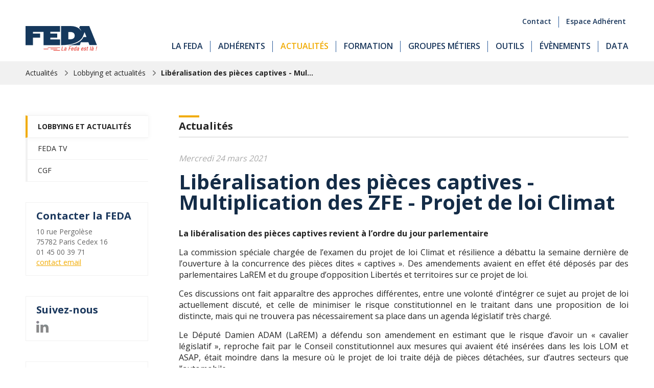

--- FILE ---
content_type: text/html; charset=UTF-8
request_url: https://www.feda.fr/actualites/lobbying/liberalisation-des-pieces-captives-multiplication-des-zfe-projet-de-loi-climat-501
body_size: 9520
content:
<!DOCTYPE html>
<html xmlns="http://www.w3.org/1999/xhtml" lang="fr-FR">
<head>
<meta charset="UTF-8" />
<title>Libéralisation des pièces captives - Multiplication des ZFE - Projet de loi Climat - Actualité Lobbying et actualités - FEDA - FEDA</title>
<meta name="viewport" content="width=device-width, initial-scale=1" />
<meta name="google-site-verification" content="nZzmIbtVqS7kwgV4rlezlPjrkZX71EbV1112KpQio7Q" />
<meta name="description" content="Libéralisation des pièces captives - Multiplication des ZFE - Projet de loi Climat - Actualité Lobbying et actualités - FEDA" />
<meta name="format-detection" content="telephone=no" />
<meta name="robots" content="index, follow" />
<link rel="canonical" href="https://www.feda.fr/actualites/lobbying/liberalisation-des-pieces-captives-multiplication-des-zfe-projet-de-loi-climat-501" />
<link rel="icon" href="https://www.feda.fr/favicon.ico" type="image/x-icon" />
<link href="https://www.feda.fr/assets/css/feda.min.1765894950.css" media="all" type="text/css" rel="stylesheet" />
<script src="https://www.feda.fr/assets/js/lib/require-jquery-1.9.1.min.js" data-main="https://www.feda.fr/assets/js/feda.min.1765894950.js" data-root="https://www.feda.fr/" data-tk="p3J0Vn5rfdK0sl3rwPuld9EmZ68n3xCzt8kgpbag"></script>
<script src="https://www.feda.fr/assets/js/locale/fr_FR/feda.1765894950.js" data-domain="feda"></script>
<meta property="og:title" content="Libéralisation des pièces captives - Multiplication des ZFE - Projet de loi Climat" />
<meta property="og:type" content="article" />
<meta property="og:url" content="https://www.feda.fr/actualites/lobbying/liberalisation-des-pieces-captives-multiplication-des-zfe-projet-de-loi-climat-501" />
<meta property="og:image" content="https://www.feda.fr/data/cache/News/picture/main/0/a/501.1616586994.jpg" />
<meta property="og:image:width" content="300" />
<meta property="og:image:height" content="200" />
</head>
<body id="actualites" class="fiche">
<header>
  <div class="wrap">
    <a href="https://www.feda.fr/" id="logo"></a>
    <div class="menu">
      <div id="tools">
        <a href="https://www.feda.fr/feda/contact" class="inline">Contact</a>
        <a href="https://www.feda.fr/adherents/acces" class="inline">Espace adhérent</a>
      </div>
      <ul>
        <li>
          <a href="https://www.feda.fr/feda">La FEDA</a>
          <nav>
            <a href="https://www.feda.fr/feda">Présentation</a>
            <a href="https://www.feda.fr/feda/gouvernance">Gouvernance</a>
            <a href="https://www.feda.fr/feda/equipe">Equipe permanente</a>
            <a href="https://www.feda.fr/feda/contact">Contact</a>
          </nav>
        </li>
        <li>
          <a href="https://www.feda.fr/adherents">Adhérents</a>
          <nav>
            <a href="https://www.feda.fr/adherents">Annuaire</a>
            <a href="https://www.feda.fr/adherents/adherer">Adhérer</a>
            <a href="https://www.feda.fr/adherents/acces">Accès adhérents</a>
          </nav>
        </li>
        <li>
          <a href="https://www.feda.fr/actualites" class="active">Actualités</a>
          <nav>
            <a class="mobile_only" href="https://www.feda.fr/actualites">Actualités</a>
            <a href="https://www.feda.fr/actualites/lobbying">Lobbying et actualités</a>
            <a href="https://www.feda.fr/data/uploads/pdfs/panorama-du-parc-automobile-2025.pdf" target="_blank" rel="noopener">Panorama parc automobile</a>
            <a href="https://www.feda.fr/data/uploads/pdfs/rapport-annuel-2025.pdf" target="_blank" rel="noopener">Rapport d&#039;activité</a>
            <a href="https://www.feda.fr/actualites/feda_tv">FEDA TV</a>
            <a href="https://www.feda.fr/actualites/cgi">CGF</a>
          </nav>
        </li>
        <li>
          <a href="https://www.feda.fr/formation">Formation</a>
          <nav>
            <a class="mobile_only" href="https://www.feda.fr/formation">Formation</a>
            <a href="https://www.feda.fr/formation/formation-afcodma">AFCODMA</a>
            <a href="https://www.feda.fr/formation/metiers">Les métiers</a>
            <a href="https://www.feda.fr/formation/catalogue">Catalogue</a>
            <a href="https://www.feda.fr/formation/ecfa">ECFA</a>
            <a href="https://www.feda.fr/formation/formateur">Devenir formateur</a>
            <a href="https://www.feda.fr/formation/partenaires">Partenaires</a>
          </nav>
        </li>
        <li>
          <a href="https://www.feda.fr/groupes-metiers">Groupes métiers</a>
          <nav>
            <a class="mobile_only" href="https://www.feda.fr/groupes-metiers">Groupes métiers</a>
            <a href="https://www.feda.fr/groupes-metiers/diesel-nouvelles-technologies">Diesel et Nouvelles Technologies</a>
            <a href="https://www.feda.fr/groupes-metiers/moteurs">Moteurs</a>
            <a href="https://www.feda.fr/groupes-metiers/peintures-automobiles">Peinture Carrosserie</a>
            <a href="https://www.feda.fr/groupes-metiers/vehicules-industriels">Véhicules industriels</a>
          </nav>
        </li>
        <li>
          <a href="https://www.feda.fr/outils">Outils</a>
          <nav>
            <a class="mobile_only" href="https://www.feda.fr/outils">Outils</a>
            <a href="https://www.feda.fr/outils/recrutement">Recrutement</a>
            <a href="https://www.feda.fr/outils/convention-collective">Convention collective</a>
            <a href="https://www.feda.fr/outils/fiche-pratiques">Fiches pratiques</a>
            <a href="https://www.feda.fr/outils/actualites-sociales-juridiques">Actualités sociales et juridiques</a>
            <a href="https://www.feda.fr/outils/modeles-et-outils">Modèles et outils</a>
          </nav>
        </li>
        <li>
          <a href="https://www.feda.fr/evenements/cda">Évènements</a>
          <nav>
            <a href="https://www.feda.fr/evenements/cda">CDA</a>
            <a href="https://www.feda.fr/evenements/aftermarketday">Aftermarket Day</a>
            <a href="https://www.feda.fr/evenements/equipauto">Equip&#039;Auto</a>
          </nav>
        </li>
        <li><a href="https://www.feda.fr/data" data-popin="log" data-target="https://www.feda.fr/adherents/popin/connexion">Data</a></li>
      </ul>
    </div>
    <div id="burger"></div>
  </div>
</header>
<div id="breadcrumb">
  <ul>
    <li><a href="https://www.feda.fr/actualites">Actualités</a></li>
    <li><a href="https://www.feda.fr/actualites/lobbying">Lobbying et actualités</a></li>
    <li><a href="https://www.feda.fr/actualites/lobbying/liberalisation-des-pieces-captives-multiplication-des-zfe-projet-de-loi-climat-501">Libéralisation des pièces captives - Mul...</a></li>
  </ul>
</div>
<main>
  <aside>
    <nav id="subnav">
      <a href="https://www.feda.fr/actualites/lobbying" class="active">Lobbying et actualités</a>
      <a href="https://www.feda.fr/actualites/feda_tv">FEDA TV</a>
      <a href="https://www.feda.fr/actualites/cgi">CGF</a>
    </nav>
    <div id="coords">
      <h3>Contacter la FEDA</h3>
      <p>10 rue Pergolèse <br />75782 Paris Cedex 16</p>
      <p>01 45 00 39 71</p>
      <p><a href="https://www.feda.fr/feda/contact">contact email</a></p>
    </div>
    <div id="linkedin">
      <h3>Suivez-nous</h3>
      <a href="https://fr.linkedin.com/company/distributionautomobile" target="_blank" title="LinkedIn"><img src="https://www.feda.fr/assets/img/ui/linkedin.png" alt="LinkedIn" /></a>
    </div>
    <form method="post" action="https://www.feda.fr/newsletter/inscription" id="newsbox" class="form-newsletter">
      <h3>Newsletter</h3>
      <p>Recevez toutes les publications de la FEDA</p>
      <input name="email" type="email" placeholder="Votre adresse email" required="required" />
      <input type="hidden" name="csrf_token" value="p3J0Vn5rfdK0sl3rwPuld9EmZ68n3xCzt8kgpbag" />
      <button class="loading">Valider</button>
    </form>
  </aside>
  <article>
    <p class="uptitle">Actualités</p>
    <p class="date">Mercredi 24 mars 2021</p>
    <h1>Libéralisation des pièces captives - Multiplication des ZFE - Projet de loi Climat</h1>
    <p><strong>La libéralisation des pièces captives revient à l’ordre du jour parlementaire</strong></p>
    <p>La commission spéciale chargée de l’examen du projet de loi Climat et résilience a débattu la semaine dernière de l’ouverture à la concurrence des pièces dites «&nbsp;captives&nbsp;». Des amendements avaient en effet été déposés par des parlementaires LaREM et du groupe d’opposition Libertés et territoires sur ce projet de loi.</p>
    <p>Ces discussions ont fait apparaître des approches différentes, entre une volonté d’intégrer ce sujet au projet de loi actuellement discuté, et celle de minimiser le risque constitutionnel en le traitant dans une proposition de loi distincte, mais qui ne trouvera pas nécessairement sa place dans un agenda législatif très chargé.</p>
    <p>Le Député Damien ADAM (LaREM) a défendu son amendement en estimant que le risque d’avoir un «&nbsp;cavalier législatif&nbsp;», reproche fait par le Conseil constitutionnel aux mesures qui avaient été insérées dans les lois LOM et ASAP, était moindre dans la mesure où le projet de loi traite déjà de pièces détachées, sur d’autres secteurs que l’automobile.</p>
    <p>Le Député François-Michel LAMBERT (Libertés et territoires) a rappelé quant à lui que le débat est ancien puisqu’il a été ouvert lors des discussions sur la loi relative à la transition énergétique pour la croissance verte (LTECV). Il a invoqué la « captation de la propriété intellectuelle par quelques constructeurs » et a estimé qu’il fallait donner aux Français « des marges de manœuvre financières » pour réparer leurs véhicules.</p>
    <p>M. KASBARIAN, ancien rapporteur de la loi ASAP, a insisté sur le fait que le Gouvernement et les deux Assemblées avaient voté en faveur de la libéralisation et a désapprouvé le renvoi à une proposition de loi. En cohérence, il a demandé à la Rapporteure qu’un travail soit réalisé sur le sujet d’ici la séance. Cette prise de parole est toutefois restée sans suite.</p>
    <p>Dans ces conditions, Olivia GRÉGOIRE, Secrétaire d’État, auprès du Ministre de l’Économie, chargée de l’Économie sociale, solidaire et responsable, a rappelé que « le Gouvernement partage les objectifs de ses deux amendements » de libéralisation des pièces captives. Le risque constitutionnel existerait toujours si l’on votait cette disposition dans le projet de loi, risque que le Gouvernement ne souhaite plus prendre. En conséquence, les deux amendements ont été rejetés à la demande du Gouvernement.</p>
    <p>Le dossier n’est cependant pas clos et la FEDA plaide sans relâche pour que cette ouverture à la concurrence soit replacée dans un véhicule législatif adapté avant la fin du quinquennat. Dans les prochains jours, elle sera intégrée à une proposition de loi émanant de Damien PICHEREAU (LaREM) et de son groupe, comme l’a confirmé le Député lors d’une récente rencontre avec la FEDA.</p>
    <p>&nbsp;</p>
    <p><strong>La FEDA alerte les pouvoirs publics sur les risques liés à la multiplication des ZFE </strong></p>
    <p>Alors que le projet de loi Convention citoyenne prévoit la création obligatoire de Zones à Faibles Emissions mobilité (ZFE-m) dans toutes les agglomérations de plus de 150&nbsp;000 habitants, la FEDA exprime auprès de ses interlocuteurs gouvernementaux ou parlementaires une vive inquiétude sur les conséquences sociales et économiques de la multiplication de ces zones. Elles risquent de constituer de fait des zones d’exclusion pour des populations qui ne disposeront pas des véhicules autorisés à y entrer.</p>
    <p>La FEDA a ainsi alerté Damien PICHEREAU, Député LaREM, Vice-Président de la Commission du développement durable de l’Assemblée nationale, sur le risque d’une réactivation du clivage entre &nbsp;&nbsp;&nbsp;&nbsp;&nbsp;&nbsp;&nbsp;&nbsp;&nbsp;&nbsp;&nbsp;&nbsp;&nbsp;&nbsp;« fin du mois » et « fin du monde », alors même que le mouvement des Gilets jaunes trouve déjà en partie son origine dans une crise de la vie chère (augmentation du prix des carburants).</p>
    <p>La FEDA ne se contente pas de lancer cette alerte et propose une série de mesures visant à favoriser une transition réellement progressive en valorisant notamment le véhicule hybride qui par son coût moindre et son autonomie supérieure, représente un objectif bien plus réaliste à moyen terme.</p>
    <p>La fédération juge également nécessaire également de revoir le calendrier et les modalités de l’interdiction des véhicules Crit’air 4 et 3 dans les ZFE-m. Les dates d’éviction de ces catégories de véhicules sont trop proches, elles concernent une part trop importante des automobilistes (entre 20 et 30% selon les métropoles).</p>
    <p>Le Gouvernement doit par ailleurs prévoir une indemnisation significative et des aides aux professionnels qui vont devoir délocaliser leurs activités économiques hors ZFE-m. Des garages et ateliers pourraient en effet perdre une part importante de leur clientèle en restant dans le territoire métropolitain et n’auront pas d’autre choix qu’un déménagement en périphérie.</p>
    <p>Il importe aussi de prévoir un cadre dérogatoire pour l’accès des véhicules à certains services essentiels, parmi lesquels ceux de réparation et d’entretien, lorsqu’ils sont situés dans la zone de restriction. Il s’agit d’éviter ainsi de rejeter des activités économiques et en particulier celles de l’après-vente automobile en périphérie des agglomérations.</p>
    <p>La FEDA portera ces demandes dans le débat sur le projet de loi Convention citoyenne et sa mise en œuvre par voie réglementaire.</p>
    <p>&nbsp;</p>
    <p><strong>Le projet de loi Climat et résilience examiné en Commission spéciale à l’Assemblée nationale</strong></p>
    <p>Le <a href="https://www.assemblee-nationale.fr/dyn/15/textes/l15b3875_projet-loi">projet de loi portant lutte contre le dérèglement climatique et renforcement de la résilience face à ses effets</a> est examiné depuis le 8 mars en commission spéciale à l’Assemblée nationale.</p>
    <p>Peu de modifications substantielles ont été apportées au titre III «&nbsp;<a href="https://www.assemblee-nationale.fr/dyn/15/textes/l15b3875_projet-loi#D_TITRE_III_35">Se déplacer</a> », les amendements votés étant essentiellement de nature rédactionnelle.</p>
    <p>À l’article 25 qui porte sur la trajectoire de réduction des émissions des véhicules, a été adopté un <a href="https://www.assemblee-nationale.fr/dyn/15/amendements/3875/CSLDCRRE/3062">amendement</a> du rapporteur thématique allant dans le sens d’une formulation plus directe l’interdiction des ventes de voitures particulières émettant plus de 95gCO2/km selon le cycle NEDC, à l’horizon du 1er janvier 2030.</p>
    <p>A l’article 27, qui rend obligatoire la mise en place de zones à faibles émissions mobilité (ZFE‑m) dans les agglomérations métropolitaines comptant plus de 150 000 habitants, Jean-Marc FUGIT (LaREM) a également fait adopter un <a href="https://www.assemblee-nationale.fr/dyn/15/amendements/3875/CSLDCRRE/4299">amendement</a> qui permet d’étendre les mesures de restrictions aux véhicules utilitaires légers.</p>
    <p>Au même article, un amendement a été voté pour préciser explicitement que les véhicules hybrides rechargeables ne sont pas concernés par les mesures de restriction. La Ministre a jugé cette précision inutile, car ils relèvent de la catégorie Crit’air 1 et ne sont donc pas visés par les interdictions de circulation à venir dans les prochaines années. Il a toutefois été adopté.</p>
    <p>Par ailleurs, l’article 4, qui ne figure pas dans le titre III «&nbsp;Se déplacer&nbsp;», concerne cependant directement les mobilités. Il porte en effet sur l’encadrement et la régulation de la publicité sur les énergies fossiles. Il s’agissait de trancher entre une application limitée aux sources d’énergie elles-mêmes et une vision nettement plus large dans laquelle les produits utilisant les énergies fossiles – donc potentiellement l’automobile et l’aérien, entre autres – seraient frappés d’interdiction de publicité un an après la promulgation de la loi.</p>
    <p>La Rapporteure Aurore BERGÉ et la Ministre de la Transition écologique, Barbara POMPILI, ont rejeté les amendements correspondant à cette seconde option. L’article 4 a donc été <a href="https://www.assemblee-nationale.fr/dyn/15/amendements/3875/CSLDCRRE/3894">amendé</a> pour préciser qu’il ciblait les «&nbsp;publicités en faveur des énergies fossiles&nbsp;».</p>
    <p>En outre, Jean-Marc FUGIT (LaREM) a fait adopter un <a href="https://www.assemblee-nationale.fr/dyn/15/amendements/3875/CSLDCRRE/4234">amendement</a> complétant la loi LOM afin de renforcer la sanction en cas d’absence de message faisant la promotion du vélo ou des transports en commun dans les publicités en faveur des véhicules terrestres, ce qui constitue une obligation depuis l’entrée en vigueur de la loi d’orientation des mobilités.</p>
    <p>Par ailleurs, l’ensemble des amendements consistant à donner une définition du «&nbsp;greenwashing&nbsp;» dans les publicités ont été retirés. Aurore BERGÉ s’est engagée en retour à organiser un travail collectif pour donner une définition légale de cette pratique d’ici l’examen en séance.</p>
    <p>L’examen du texte en Commission spéciale doit s’achever le 19 mars, la séance publique étant programmée du 29 mars au 9 avril.</p>
    <p>&nbsp;</p>
    <p><strong>Le Sénat s’organise pour examiner le projet de loi Convention citoyenne </strong></p>
    <p>Le 3 mars, la Commission de l'aménagement du territoire et du développement durable du Sénat a désigné comme Rapporteurs les Sénateurs Marta de CIDRAC (LR), Pascal MARTIN (Union Centriste) et Philippe TABAROT (LR).</p>
    <p>Si le périmètre de leurs attributions n’est à ce jour, pas arrêté, les questions de mobilités devraient être confiées au Sénateur TABAROT, qui est par ailleurs Vice-président chargé des transports de la région Paca.</p>
    <p>En outre, un compromis a été trouvé pour répartir les articles entre la Commission du Développement durable et la Commission des Affaires économiques. La seconde hérite de 21 articles, relatifs au logement et à l’alimentation et au code minier. Cet accord permet d’écarter définitivement l’hypothèse d’une commission spéciale, à l’image de celle formée à l’Assemblée nationale. Le titre VI (justice environnementale) pourrait faire l’objet d’une saisine pour avis de la Commission des lois.</p>
    <p>L’examen du projet de loi au Sénat est prévu en mai et juin.</p>
    <p>&nbsp;</p>
    <p><strong>L’Assemblée a achevé la première lecture du projet de loi constitutionnelle </strong></p>
    <p>Le <a href="https://www.assemblee-nationale.fr/dyn/15/dossiers/pjlc_environnement">projet de loi constitutionnelle</a> a été adopté le 11 mars, après trois jours de débats. Il vise à inscrire à l’article 1<sup>er</sup> de la Constitution que la France «&nbsp;garantit la préservation de l’environnement et de la diversité biologique et lutte contre le dérèglement climatique&nbsp;». La formulation initiale a ainsi été maintenue, et les 400 amendements déposés ont tous été rejetés.</p>
    <p>Le projet de loi va désormais être transmis au Sénat, où il devra être voté dans les mêmes termes pour être soumis à référendum.</p>
    <p>Or, le Sénat et sa majorité de droite ont déjà exprimé leur hostilité vis-à-vis du terme «&nbsp;garantit&nbsp;», en cohérence avec l’<a href="https://www.conseil-etat.fr/ressources/avis-aux-pouvoirs-publics/derniers-avis-publies/avis-sur-un-projet-de-loi-constitutionnelle-completant-l-article-1er-de-la-constitution-et-relatif-a-la-preservation-de-l-environnement">avis</a> formulé par le Conseil d’État. Le texte devrait être examiné par la Chambre Haute «&nbsp;début mai&nbsp;».</p>
    <p><strong>Zones à faibles émissions : une application pour mieux connaître le parc automobile </strong></p>
    <p>Le Ministère de la Transition écologique a mis en ligne, le 16 mars, une application qui permet d’observer « les effets [de la mise en place des ZFE] sur la circulation des véhicules selon leurs performances environnementales (classement Crit’Air) » (<a href="http://dataviz.statistiques.developpement-durable.gouv.fr/ZFEShinyAppv3/">dataviz.statistiques.developpement-durable.gouv.fr/ZFEShinyAppv3/ (developpement-durable.gouv.fr)</a>.</p>
    <p>Le Ministère explique que cet outil vise à quantifier, dans le cadre de la mise en place de la ZFE, la part des véhicules susceptibles d’être concernés par une mesure d’interdiction de circulation. En outre, l’objectif est d’avoir une connaissance plus fine de la composition du parc automobile, dans les ZFE et les intercommunalités voisines, afin de se doter d’un nouvel indicateur pour éclairer les impacts liés à la mise en place d’une zone à faibles émissions.</p>
    <p>&nbsp;</p>
    <p><strong>Le Gouvernement lance un microcrédit pour l’achat de véhicules moins polluants</strong></p>
    <p>
      Barbara POMPILI, Ministre de la Transition écologique, et Jean-Baptiste DJEBBARI, Ministre délégué chargé des Transports, ont
      <a href="https://www.ecologie.gouv.fr/barbara-pompili-et-jean-baptiste-djebbari-annoncent-mise-en-place-du-microcredit-vehicules-propres">annoncé</a> le 17 mars le lancement du
      <a href="https://www.ecologie.gouv.fr/sites/default/files/2021.03.17_2p_microcredit-vehicules-propres_grandpublic-VF.pdf">microcrédit</a> «&nbsp;véhicules propres&nbsp;» afin de permettre aux ménages à faibles revenus d’accéder à des véhicules moins polluants (dont le&nbsp; taux d’émission de CO2 est inférieur ou égal à 132g/km).
    </p>
    <p>Cette mesure s’inscrit dans une démarche globale de soutien de l’État à la transition du parc automobile français pour lutter contre le réchauffement climatique et améliorer la qualité de l’air. Dans ce cadre, le plan de relance y consacre une enveloppe financière de 1.9 Mds€. Le crédit, garanti à 50% par l’État, peut s’élever jusqu’à 5.000€ et est cumulable avec le bonus écologique ainsi que la prime à la conversion.</p>
    <p>&nbsp;</p>
    <p><strong>Le Grand Lyon renforce sa zone à faibles émissions</strong></p>
    <p>Le 15 mars, le Conseil de la Métropole de Lyon a décidé d’interdire dès le 1<sup>er</sup> janvier 2022 la circulation de tous les véhicules diesel immatriculés avant le 31 décembre 2000, ce qui correspond aux véhicules classés en catégorie Crit’Air 5.</p>
    <p>Présidée par Bruno BERNARD (EELV), la métropole, veut interdire progressivement l’usage des diesels. Les Crit’Air 4 puis les Crit’Air 3 seraient ainsi bannis avant 2026. Le Grand Lyon a assuré qu’une vaste concertation serait lancée pour établir des « mesures d’accompagnement » et définir un nouveau périmètre de la ZFE. À ce jour, 5 des 59 communes qui composent la métropole sont totalement ou partiellement concernées. La Métropole devrait œuvrer pour l’extension progressive de cette zone à faibles émissions.</p>
    <p>&nbsp;</p>
    <p><strong>L’Association des constructeurs européens confirme la forte baisse des immatriculations en 2020</strong></p>
    <p>L’Acea a publié début mars son <a href="https://www.acea.be/uploads/statistic_documents/Economic_and_Market_Report_full-year_2020.pdf">rapport annuel</a> pour 2020. Le lobby européen des constructeurs dresse à cette occasion un bilan économique du secteur au niveau mondial, tout en détaillant les chiffres à l’échelle européenne.</p>
    <p>L’année dernière, 9,9 millions de nouveaux véhicules ont été enregistrés en Europe, soit une baisse de 23,7%, en comparaison des 13 M de 2019. L’Acea illustre cette diminution à travers la situation des quatre principaux marchés&nbsp;- l’Allemagne, la France, l’Italie et l’Espagne – dont les chiffres vont de 19 à 32%. Le marché français connaît une baisse de 25.5% entre 2019 et 2020, soit 564.000 véhicules de moins. Le Royaume-Uni se situe dans les marchés qui connaissent le plus fort recul, avec 29,4%.</p>
    <p>Les baisses des immatriculations est moins brutale en Chine et aux États-Unis, qui atteignent respectivement 6.8% et 16.8%.</p>
    <h2>A lire également</h2>
    <div class="actus">
      <a href="https://www.feda.fr/actualites/lobbying/controle-technique-zfe-paquet-automobile-vehicules-chinois-collecte-gratuite-barometre-mediation-de-la-consommation-et-actualites-de-la-feda-760">
        <div><span>15<br/><i>janv.</i></span></div>
        <h2>Contrôle technique ; ZFE ; Paquet automobile ; Véhicules chinois ; Collecte gratuite ; Baromètre ; Médiation de la consommation et actualités de la FEDA !</h2>
        <p>Politique / Filière / MarchéContrôle technique : le Parlement européen s’oriente vers l'abandon ...</p>
      </a>
      <a href="https://www.feda.fr/actualites/lobbying/une-nouvelle-annee-commence-paquet-automobile-verdissement-des-flottes-evolution-du-parc-roulant-carburants-de-synthese-nouvelles-mesures-rh-et-actualites-de-la-feda-759">
        <div><span>06<br/><i>janv.</i></span></div>
        <h2>Une nouvelle année commence : Paquet automobile ; Verdissement des flottes ; Evolution du parc roulant ; Carburants de synthèse ; Nouvelles mesures RH et actualités de la FEDA !</h2>
        <p>&nbsp;Lobbying / Filière / MarchéPaquet automobile&nbsp;: FIGIEFA et FEDA saluent une ap...</p>
      </a>
      <a href="https://www.feda.fr/actualites/lobbying/enquete-objectif-2035-budget-2026-tribune-collective-europe-controle-technique-zfe-aide-a-l-apprentissage-et-actualites-de-la-feda-758">
        <div><span>18<br/><i>déc.</i></span></div>
        <h2>Enquête ; Objectif 2035 ; Budget 2026 ; Tribune collective ; Europe ; Contrôle technique ; ZFE ; Aide à l'apprentissage et actualités de la FEDA !</h2>
        <p>Lobbying / Filière / MarchéDonnez votre avis sur l'avenir du marché indépendant des pièces détac...</p>
      </a>
    </div>
  </article>
</main>
<footer>
  <div>
    <aside>
      <img src="https://www.feda.fr/assets/img/ui/logo.svg" width="120" height="42" alt="FEDA" />
      <p>10 rue Pergolèse<br /> 75782 Paris Cedex 16</p>
      <p>01 45 00 39 71</p>
      <p><a href="https://www.feda.fr/feda/contact">contact email</a></p>
    </aside>
    <section>
      <div class="categories">
        <nav>
          <p>La FEDA</p>
          <a href="https://www.feda.fr/feda">Présentation</a>
          <a href="https://www.feda.fr/feda/gouvernance">Gouvernance</a>
          <a href="https://www.feda.fr/feda/equipe">Equipe permanente</a>
          <a href="https://www.feda.fr/feda/contact">Contact</a>
          <a href="https://www.feda.fr/mentions-legales">Mentions légales</a>
          <a href="https://www.feda.fr/vie-privee">Vie privée</a>
        </nav>
        <nav>
          <p>Adhérents</p>
          <a href="https://www.feda.fr/adherents">Annuaire</a>
          <a href="https://www.feda.fr/adherents/adherer">Adhérer</a>
          <a href="https://www.feda.fr/adherents/acces">Accès adhérents</a>
        </nav>
        <nav>
          <p>Formation</p>
          <a href="https://www.feda.fr/formation/formation-afcodma">AFCODMA</a>
          <a href="https://www.feda.fr/formation/metiers">Les métiers</a>
          <a href="https://www.feda.fr/formation/catalogue">Catalogue</a>
          <a href="https://www.feda.fr/formation/ecfa">ECFA</a>
          <a href="https://www.feda.fr/formation/formateur">Devenir formateur</a>
          <a href="https://www.feda.fr/formation/partenaires">Partenaires</a>
        </nav>
        <nav>
          <p>Actualités</p>
          <a href="https://www.feda.fr/actualites/lobbying">Lobbying et actualités</a>
          <a href="https://www.feda.fr/data/uploads/pdfs/rapport-annuel-2025.pdf" target="_blank" rel="noopener">Rapport d&#039;activité</a>
          <a href="https://www.feda.fr/actualites/feda_tv">FEDA TV</a>
          <a href="https://www.feda.fr/actualites/cgi">CGF</a>
        </nav>
        <nav>
          <p>Groupe métiers</p>
          <a href="https://www.feda.fr/groupes-metiers/peintures-automobiles">Peinture Carrosserie</a>
          <a href="https://www.feda.fr/groupes-metiers/moteurs">Moteurs</a>
          <a href="https://www.feda.fr/groupes-metiers/diesel-nouvelles-technologies">Diesel et Nlles Technologies</a>
          <a href="https://www.feda.fr/groupes-metiers/vehicules-industriels">Véhicules industriels</a>
        </nav>
        <nav>
          <p>Outils</p>
          <a href="https://www.feda.fr/outils/recrutement">Recrutement</a>
          <a href="https://www.feda.fr/outils/convention-collective">Convention collective</a>
          <a href="https://www.feda.fr/outils/fiche-pratiques">Fiches pratiques</a>
          <a href="https://www.feda.fr/outils/actualites-sociales-juridiques">Actualités sociales et juridiques</a>
          <a href="https://www.feda.fr/outils/modeles-et-outils">Modèles et outils</a>
        </nav>
        <nav>
          <p>Évènements</p>
          <a href="https://www.feda.fr/evenements/cda">CDA</a>
          <a href="https://www.feda.fr/evenements/aftermarketday">Aftermarket Day</a>
          <a href="https://www.feda.fr/evenements/equipauto">Equip&#039;Auto</a>
        </nav>
      </div>
      <div class="nlfoot">
        <form method="post" action="https://www.feda.fr/newsletter/inscription" class="form-newsletter">
          <h3>NEWSLETTER</h3>
          <p>Inscrivez-vous gratuitement à notre newsletter afin de rester informé de l&#039;actualité de la FEDA :</p>
          <input name="email" type="email" placeholder="Votre adresse email" required="required" />
          <input type="hidden" name="csrf_token" value="p3J0Vn5rfdK0sl3rwPuld9EmZ68n3xCzt8kgpbag" />
          <button>OK</button>
        </form>
        <br />
        <p>Suivez-nous sur les réseaux sociaux :</p>
        <p>
          <a href="https://www.linkedin.com/company/distributionautomobile/" target="_blank" rel="noreferrer noopener"><img src="https://www.feda.fr/assets/img/ui/linkedin.png" width="20" alt="LinkedIn" /></a>
        </p>
      </div>
    </section>
  </div>
</footer>
<!-- Google tag (gtag.js) -->
<script async src="https://www.googletagmanager.com/gtag/js?id=G-7G4R44P4TR"></script>
<script>
  window.dataLayer = window.dataLayer || [];
  function gtag(){dataLayer.push(arguments);}
  gtag('js', new Date());
  gtag('config', 'G-7G4R44P4TR');
</script>
</body>
</html>


--- FILE ---
content_type: image/svg+xml
request_url: https://www.feda.fr/assets/img/ui/logo.svg
body_size: 1675
content:
<?xml version="1.0" encoding="UTF-8"?>
<svg id="Calque_1" data-name="Calque 1" xmlns="http://www.w3.org/2000/svg" viewBox="0 0 310.38 109.24">
  <defs>
    <style>
      .cls-1 {
        fill: #15385c;
      }

      .cls-2 {
        fill: #e41f13;
      }
    </style>
  </defs>
  <g>
    <path class="cls-2" d="M161.15,89.75l-3.18,15.34h7l-.39,1.88h-9.12l3.57-17.22h2.12Z"/>
    <path class="cls-2" d="M177.43,96.17c0,.31-.05.75-.17,1.38l-1.28,6.2c-.17.8-.29,1.3-.29,1.47,0,.26.12.46.51.46.24,0,.31-.02.51-.12l-.31,1.45c-.27.05-.72.12-1.21.12-.89,0-1.54-.22-1.54-1.25,0-.12.02-.29.02-.41-.87,1.13-2.17,1.86-3.43,1.86-1.93,0-2.94-.99-2.94-2.92,0-2.27,1.16-3.81,3.52-4.49l2.65-.75c.89-.24,1.33-.51,1.52-.82.19-.29.46-1.28.46-1.69,0-.84-.63-1.35-1.76-1.35-1.52,0-2.51.96-2.77,2.65h-2.03c.58-2.82,2.1-4.25,5.14-4.25,2.32,0,3.4.87,3.4,2.46ZM170.92,105.72c1.3,0,2.9-1.11,3.18-2.6l.63-3.11c-.36.31-1.11.6-2.24.89-2.32.58-3.04,1.59-3.04,3.28,0,1.04.51,1.54,1.47,1.54Z"/>
    <path class="cls-2" d="M198.9,89.75l-.39,1.88h-6.78l-1.13,5.4h6.39l-.39,1.88h-6.39l-1.66,8.06h-2.12l3.57-17.22h8.9Z"/>
    <path class="cls-2" d="M208.04,97.13c0,1.25-.29,2.41-.53,3.62h-6.8c-.19.99-.39,2.05-.39,2.8,0,1.47.6,2.17,1.86,2.17,1.4,0,2.39-1.11,2.8-2.99h2.03c-.63,2.49-2.51,4.58-5.26,4.58-2.36,0-3.5-1.16-3.5-3.71,0-1.23.27-2.77.77-4.56,1.01-3.55,2.9-5.33,5.67-5.33,2.24,0,3.35,1.11,3.35,3.43ZM205.73,99.16c.22-.96.27-1.4.27-1.81,0-1.42-.58-2.05-1.71-2.05-1.47,0-2.6,1.21-3.16,3.86h4.61Z"/>
    <path class="cls-2" d="M221.79,89.75l-3.57,17.22h-1.93l.31-1.59h-.05c-.51,1.06-1.91,1.93-3.21,1.93-2.03,0-3.14-1.23-3.14-3.79,0-1.38.22-2.87.72-4.58,1.04-3.47,2.75-5.24,5.09-5.24,1.25,0,2.32.75,2.48,1.81h.05l1.21-5.77h2.03ZM214,105.58c1.5,0,2.51-1.01,3.09-2.85.6-1.91.87-3.71.87-4.8,0-1.66-.63-2.48-1.88-2.48s-2.22.96-2.85,2.97c-.6,1.98-.92,3.59-.92,4.85,0,1.66.63,2.32,1.69,2.32Z"/>
    <path class="cls-2" d="M232.21,96.17c0,.31-.05.75-.17,1.38l-1.28,6.2c-.17.8-.29,1.3-.29,1.47,0,.26.12.46.51.46.24,0,.31-.02.51-.12l-.31,1.45c-.27.05-.72.12-1.21.12-.89,0-1.54-.22-1.54-1.25,0-.12.02-.29.02-.41-.87,1.13-2.17,1.86-3.43,1.86-1.93,0-2.94-.99-2.94-2.92,0-2.27,1.16-3.81,3.52-4.49l2.65-.75c.89-.24,1.33-.51,1.52-.82.19-.29.46-1.28.46-1.69,0-.84-.63-1.35-1.76-1.35-1.52,0-2.51.96-2.77,2.65h-2.03c.58-2.82,2.1-4.25,5.14-4.25,2.32,0,3.4.87,3.4,2.46ZM225.7,105.72c1.3,0,2.9-1.11,3.18-2.6l.63-3.11c-.36.31-1.11.6-2.24.89-2.32.58-3.04,1.59-3.04,3.28,0,1.04.51,1.54,1.47,1.54Z"/>
    <path class="cls-2" d="M251.44,97.13c0,1.25-.29,2.41-.53,3.62h-6.8c-.19.99-.39,2.05-.39,2.8,0,1.47.6,2.17,1.86,2.17,1.4,0,2.39-1.11,2.8-2.99h2.03c-.63,2.49-2.51,4.58-5.26,4.58-2.36,0-3.5-1.16-3.5-3.71,0-1.23.27-2.77.77-4.56,1.01-3.55,2.9-5.33,5.67-5.33,2.24,0,3.35,1.11,3.35,3.43ZM249.12,99.16c.22-.96.27-1.4.27-1.81,0-1.42-.58-2.05-1.71-2.05-1.47,0-2.6,1.21-3.16,3.86h4.61Z"/>
    <path class="cls-2" d="M262.73,96.29c0,.46-.05.89-.17,1.54h-2.03c.07-.36.15-.75.15-1.11,0-.99-.46-1.42-1.52-1.42-1.74,0-2.53,1.21-2.53,2.39,0,.8.46,1.21,2.48,1.86,2.03.63,2.75,1.35,2.75,2.77,0,1.23-.51,2.56-1.4,3.52-.92.99-2.32,1.47-3.71,1.47-2.44,0-3.69-.99-3.69-3.02,0-.1.02-.72.19-1.57h2.03c-.1.53-.15.8-.15,1.13,0,1.28.65,1.86,1.93,1.86,1.69,0,2.65-1.35,2.65-2.65,0-.68-.19-1.38-2.41-2.03-2.2-.65-2.8-1.45-2.8-2.7,0-2.46,1.81-4.63,4.99-4.63,2.22,0,3.23.89,3.23,2.58Z"/>
    <path class="cls-2" d="M270.26,90.28l-.77,3.76h2.24l-.34,1.59h-2.24l-1.66,8.06c-.12.56-.12.77-.12.92,0,.58.29.77,1.11.77.55,0,.8-.05.89-.07l-.34,1.67c-.46.1-1.06.14-1.66.14-1.59,0-2.22-.48-2.22-1.52,0-.39.05-.63.19-1.38l1.79-8.59h-1.88l.34-1.59h1.88l.77-3.76h2.03Z"/>
    <path class="cls-2" d="M284.44,89.75l-3.57,17.22h-2.03l3.57-17.22h2.03Z"/>
    <path class="cls-2" d="M294.98,96.17c0,.31-.05.75-.17,1.38l-1.28,6.2c-.17.8-.29,1.3-.29,1.47,0,.26.12.46.51.46.24,0,.31-.02.51-.12l-.31,1.45c-.27.05-.72.12-1.21.12-.89,0-1.54-.22-1.54-1.25,0-.12.02-.29.02-.41-.87,1.13-2.17,1.86-3.43,1.86-1.93,0-2.94-.99-2.94-2.92,0-2.27,1.16-3.81,3.52-4.49l2.65-.75c.89-.24,1.33-.51,1.52-.82.19-.29.46-1.28.46-1.69,0-.84-.63-1.35-1.76-1.35-1.52,0-2.51.96-2.77,2.65h-2.03c.58-2.82,2.1-4.25,5.14-4.25,2.32,0,3.4.87,3.4,2.46ZM288.47,105.72c1.3,0,2.9-1.11,3.18-2.6l.63-3.11c-.36.31-1.11.6-2.24.89-2.32.58-3.04,1.59-3.04,3.28,0,1.04.51,1.54,1.47,1.54ZM291.87,88.86l.96,3.43h-1.45l-1.88-3.43h2.36Z"/>
    <path class="cls-2" d="M307.26,104.66l-.46,2.32h-2.22l.46-2.32h2.22ZM310.38,89.75l-3.04,12.74h-1.45l2.27-12.74h2.22Z"/>
  </g>
  <path class="cls-1" d="M0,.13h80.23v25.6H31.91v6.95h31.22v18.2h-31.22v32.59H0V.13Z"/>
  <path class="cls-1" d="M77.95.13h71.97v25.14h-42.13v7.58h29.85v17.91h-29.85v7.58h42.01l.11,25.14h-71.97V.13Z"/>
  <path class="cls-1" d="M276.47,0l-40.29.12-3.53,7.59c3.34,3.45,8.23,9.27,9.31,14.76,0,0-2.69-6.12-10.5-12.2l-.05.11C222.63,3.84,210.71.09,196.91.13h-42.82l.21,83.37c16.28.03,82.9-1.95,96.34-42.74l.04.02,5.44-14.33,8.33,21.56-12.75.04c-8.3,17.52-27,28.86-55.68,33.74-5.12.87-10.15,1.45-14.9,1.83l16-.05c.09,0,.17,0,.26,0h0s38.01-.11,38.01-.11l4.55-12.41,32.72-.1,4.74,12.38,32.49-.1L276.47,0ZM193.94,57.87l-8.04.02-.1-31.91,7.58-.02c11.02-.03,19.87,4.07,19.91,16.01.04,12.28-9.82,15.87-19.35,15.9Z"/>
  <path class="cls-2" d="M148.84,95.39h-51.76c-.55,0-.99-.44-.99-.99s.44-.99.99-.99h51.76c.55,0,.99.44.99.99s-.44.99-.99.99Z"/>
  <path class="cls-2" d="M98.23,101.18h-19.13c-.55,0-1-.45-1-1s.45-1,1-1h19.13c.55,0,1,.45,1,1s-.45,1-1,1Z"/>
  <path class="cls-2" d="M137.27,101.18h-27.93c-.55,0-1-.45-1-1s.45-1,1-1h27.93c.55,0,1,.45,1,1s-.45,1-1,1Z"/>
  <path class="cls-2" d="M148.84,106.96h-27.1c-.55,0-.99-.44-.99-.99s.44-.99.99-.99h27.1c.55,0,.99.44.99.99s-.44.99-.99.99Z"/>
</svg>

--- FILE ---
content_type: application/x-javascript
request_url: https://www.feda.fr/assets/js/feda.min.1765894950.js
body_size: 134242
content:
Gettext=function(e){this.domain="messages",this.locale_data=void 0;var t=["domain","locale_data"];if(this.isValidObject(e))for(var n in e)for(var i=0;i<t.length;i++)n==t[i]&&this.isValidObject(e[n])&&(this[n]=e[n]);return this.try_load_lang(),this},Gettext.context_glue="",Gettext._locale_data={},Gettext.prototype.try_load_lang=function(){if(void 0!==this.locale_data){var e=this.locale_data;if(this.locale_data=void 0,this.parse_locale_data(e),void 0===Gettext._locale_data[this.domain])throw new Error("Error: Gettext 'locale_data' does not contain the domain '"+this.domain+"'")}var t=this.get_lang_refs();if("object"==typeof t&&0<t.length)for(var n=0;n<t.length;n++){var i=t[n];if("application/json"==i.type){if(!this.try_load_lang_json(i.href))throw new Error("Error: Gettext 'try_load_lang_json' failed. Unable to exec xmlhttprequest for link ["+i.href+"]")}else{if("application/x-po"!=i.type)throw new Error("TODO: link type ["+i.type+"] found, and support is planned, but not implemented at this time.");if(!this.try_load_lang_po(i.href))throw new Error("Error: Gettext 'try_load_lang_po' failed. Unable to exec xmlhttprequest for link ["+i.href+"]")}}},Gettext.prototype.parse_locale_data=function(e){for(var t in void 0===Gettext._locale_data&&(Gettext._locale_data={}),e)if(e.hasOwnProperty(t)&&this.isValidObject(e[t])){for(var n in e[t])break;var o,i=e[t];for(o in""==t&&(t="messages"),this.isValidObject(Gettext._locale_data[t])||(Gettext._locale_data[t]={}),this.isValidObject(Gettext._locale_data[t].head)||(Gettext._locale_data[t].head={}),this.isValidObject(Gettext._locale_data[t].msgs)||(Gettext._locale_data[t].msgs={}),i)if(""==o){var a,r=i[o];for(a in r){var s=a.toLowerCase();Gettext._locale_data[t].head[s]=r[a]}}else Gettext._locale_data[t].msgs[o]=i[o]}for(var t in Gettext._locale_data)if(this.isValidObject(Gettext._locale_data[t].head["plural-forms"])&&void 0===Gettext._locale_data[t].head.plural_func){var l=Gettext._locale_data[t].head["plural-forms"];if(!new RegExp("^(\\s*nplurals\\s*=\\s*[0-9]+\\s*;\\s*plural\\s*=\\s*(?:\\s|[-\\?\\|&=!<>+*/%:;a-zA-Z0-9_()])+)","m").test(l))throw new Error("Syntax error in language file. Plural-Forms header is invalid ["+l+"]");l=Gettext._locale_data[t].head["plural-forms"],l="var plural; var nplurals; "+(l=/;\s*$/.test(l)?l:l.concat(";"))+' return { "nplural" : nplurals, "plural" : (plural === true ? 1 : plural ? plural : 0) };';Gettext._locale_data[t].head.plural_func=new Function("n",l)}else void 0===Gettext._locale_data[t].head.plural_func&&(Gettext._locale_data[t].head.plural_func=function(e){return{nplural:2,plural:1!=e?1:0}})},Gettext.prototype.try_load_lang_po=function(e){var o,t=this.sjax(e);if(t)return e=this.uri_basename(e),o={},(t=this.parse_po(t))&&(t[""]||(t[""]={}),t[""].domain||(t[""].domain=e),o[e=t[""].domain]=t,this.parse_locale_data(o)),1},Gettext.prototype.uri_basename=function(e){var n;return(e=e.match(/^(.*\/)?(.*)/))?(n=e[2].match(/^(.*)\..+$/))?n[1]:e[2]:""},Gettext.prototype.parse_po=function(e){for(var t={},n={},i="",o=[],r=e.split("\n"),a=0;a<r.length;a++)if(r[a]=r[a].replace(/(\n|\r)+$/,""),/^$/.test(r[a])){if(void 0!==n.msgid){var l=void 0!==n.msgctxt&&n.msgctxt.length?n.msgctxt+Gettext.context_glue+n.msgid:n.msgid,c=void 0!==n.msgid_plural&&n.msgid_plural.length?n.msgid_plural:null,d=[];for(u in n)(s=u.match(/^msgstr_(\d+)/))&&(d[parseInt(s[1])]=n[u]);d.unshift(c),1<d.length&&(t[l]=d),n={},i=""}}else/^#/.test(r[a])||((s=r[a].match(/^msgctxt\s+(.*)/))?n[i="msgctxt"]=this.parse_po_dequote(s[1]):(s=r[a].match(/^msgid\s+(.*)/))?n[i="msgid"]=this.parse_po_dequote(s[1]):(s=r[a].match(/^msgid_plural\s+(.*)/))?n[i="msgid_plural"]=this.parse_po_dequote(s[1]):(s=(s=r[a].match(/^msgstr\s+(.*)/))||r[a].match(/^msgstr\[0\]\s+(.*)/))?n[i="msgstr_0"]=this.parse_po_dequote(s[1]):(s=r[a].match(/^msgstr\[(\d+)\]\s+(.*)/))?n[i="msgstr_"+s[1]]=this.parse_po_dequote(s[2]):/^"/.test(r[a])?n[i]+=this.parse_po_dequote(r[a]):o.push("Strange line ["+a+"] : "+r[a]));if(void 0!==n.msgid){var u,s,l=void 0!==n.msgctxt&&n.msgctxt.length?n.msgctxt+Gettext.context_glue+n.msgid:n.msgid,c=void 0!==n.msgid_plural&&n.msgid_plural.length?n.msgid_plural:null,d=[];for(u in n)(s=u.match(/^msgstr_(\d+)/))&&(d[parseInt(s[1])]=n[u]);d.unshift(c),1<d.length&&(t[l]=d),n={},i=""}if(t[""]&&t[""][1]){for(var p,g,h={},f=t[""][1].split(/\\n/),a=0;a<f.length;a++)f.length&&(-1!=(p=f[a].indexOf(":",0))?(g=f[a].substring(0,p),p=f[a].substring(p+1),h[g=g.toLowerCase()]&&h[g].length?o.push("SKIPPING DUPLICATE HEADER LINE: "+f[a]):/#-#-#-#-#/.test(g)?o.push("SKIPPING ERROR MARKER IN HEADER: "+f[a]):(p=p.replace(/^\s+/,""),h[g]=p)):(o.push("PROBLEM LINE IN HEADER: "+f[a]),h[f[a]]=""));t[""]=h}else t[""]={};return t},Gettext.prototype.parse_po_dequote=function(e){var t;return(e=(t=e.match(/^"(.*)"/))?t[1]:e).replace(/\\"/g,'"')},Gettext.prototype.try_load_lang_json=function(e){var e=this.sjax(e);if(e)return e=this.JSON(e),this.parse_locale_data(e),1},Gettext.prototype.get_lang_refs=function(){for(var e=new Array,t=document.getElementsByTagName("link"),n=0;n<t.length;n++)if("gettext"==t[n].rel&&t[n].href){if(void 0===t[n].type||""==t[n].type)if(/\.json$/i.test(t[n].href))t[n].type="application/json";else if(/\.js$/i.test(t[n].href))t[n].type="application/json";else if(/\.po$/i.test(t[n].href))t[n].type="application/x-po";else{if(!/\.mo$/i.test(t[n].href))throw new Error("LINK tag with rel=gettext found, but the type and extension are unrecognized.");t[n].type="application/x-mo"}if(t[n].type=t[n].type.toLowerCase(),"application/json"==t[n].type)t[n].type="application/json";else if("text/javascript"==t[n].type)t[n].type="application/json";else if("application/x-po"==t[n].type)t[n].type="application/x-po";else{if("application/x-mo"!=t[n].type)throw new Error("LINK tag with rel=gettext found, but the type attribute ["+t[n].type+"] is unrecognized.");t[n].type="application/x-mo"}e.push(t[n])}return e},Gettext.prototype.textdomain=function(e){return e&&e.length&&(this.domain=e),this.domain},Gettext.prototype._=function(e){return this.gettext(e)},Gettext.prototype.gettext=function(e){return this.dcnpgettext(null,void 0,e,void 0,void 0,void 0)},Gettext.prototype.dgettext=function(e,t){return this.dcnpgettext(e,void 0,t,void 0,void 0,void 0)},Gettext.prototype.dcgettext=function(e,t,n){return this.dcnpgettext(e,void 0,t,void 0,void 0,n)},Gettext.prototype.ngettext=function(e,t,n){return this.dcnpgettext(null,void 0,e,t,n,void 0)},Gettext.prototype.dngettext=function(e,t,n,i){return this.dcnpgettext(e,void 0,t,n,i,void 0)},Gettext.prototype.dcngettext=function(e,t,n,i,o){return this.dcnpgettext(e,void 0,t,n,i,o,o)},Gettext.prototype.pgettext=function(e,t){return this.dcnpgettext(null,e,t,void 0,void 0,void 0)},Gettext.prototype.dpgettext=function(e,t,n){return this.dcnpgettext(e,t,n,void 0,void 0,void 0)},Gettext.prototype.dcpgettext=function(e,t,n,i){return this.dcnpgettext(e,t,n,void 0,void 0,i)},Gettext.prototype.npgettext=function(e,t,n,i){return this.dcnpgettext(null,e,t,n,i,void 0)},Gettext.prototype.dnpgettext=function(e,t,n,i,o){return this.dcnpgettext(e,t,n,i,o,void 0)},Gettext.prototype.dcnpgettext=function(e,t,n,i,o,r){if(!this.isValidObject(n))return"";var a=this.isValidObject(i),s=this.isValidObject(t)?t+Gettext.context_glue+n:n,t=this.isValidObject(e)?e:this.isValidObject(this.domain)?this.domain:"messages",c=new Array;if(void 0!==Gettext._locale_data&&this.isValidObject(Gettext._locale_data[t]))c.push(Gettext._locale_data[t]);else if(void 0!==Gettext._locale_data)for(var d in Gettext._locale_data)c.push(Gettext._locale_data[d]);var u,h=[],f=!1;if(c.length)for(var p=0;p<c.length;p++){var g=c[p];if(this.isValidObject(g.msgs[s])){for(var m=0;m<g.msgs[s].length;m++)h[m]=g.msgs[s][m];if(h.shift(),u=g,f=!0,0<h.length&&0!=h[0].length)break}}e=(h=0!=h.length&&0!=h[0].length?h:[n,i])[0];return e=a&&(n=f&&this.isValidObject(u.head.plural_func)?((t=u.head.plural_func(o)).plural||(t.plural=0),t.nplural||(t.nplural=0),t.nplural<=t.plural&&(t.plural=0),t.plural):1!=o?1:0,this.isValidObject(h[n]))?h[n]:e},Gettext.strargs=function(e,t){null==t||void 0===t?t=[]:t.constructor!=Array&&(t=[t]);for(var n="";;){var r,i,o=e.indexOf("%");if(-1==o){n+=e;break}n+=e.substr(0,o),e="%%"==e.substr(o,2)?(n+="%",e.substr(o+2)):(i=e.substr(o).match(/^%(\d+)/))?(r=parseInt(i[1]),i=i[1].length,0<r&&null!=t[r-1]&&void 0!==t[r-1]&&(n+=t[r-1]),e.substr(o+1+i)):(n+="%",e.substr(o+1))}return n},Gettext.prototype.strargs=function(e,t){return Gettext.strargs(e,t)},Gettext.prototype.isArray=function(e){return this.isValidObject(e)&&e.constructor==Array},Gettext.prototype.isValidObject=function(e){return null!=e&&void 0!==e},Gettext.prototype.sjax=function(e){var t;if(!(t=window.XMLHttpRequest?new XMLHttpRequest:-1!=navigator.userAgent.toLowerCase().indexOf("msie 5")?new ActiveXObject("Microsoft.XMLHTTP"):new ActiveXObject("Msxml2.XMLHTTP")))throw new Error("Your browser doesn't do Ajax. Unable to support external language files.");t.open("GET",e,!1);try{t.send(null)}catch(e){return}var n=t.status;if(200==n||0==n)return t.responseText;n=t.statusText+" (Error "+t.status+")";t.responseText.length&&(n+="\n"+t.responseText),alert(n)},Gettext.prototype.JSON=function(data){return eval("("+data+")")},Gettext.prototype._e=function(){if(arguments.length)switch("string"==typeof arguments[arguments.length-1]&&"::"==arguments[arguments.length-1].substring(0,2)&&(this.textdomain(arguments[arguments.length-1].substring(2)),arguments.splice(arguments.length-1,1)),arguments.length){case 1:return this.gettext(arguments[0].toString());case 2:if("object"!=typeof arguments[1])return this.gettext(arguments[0].toString()).replace(/:\w+/,arguments[1].toString());var t,e=this.gettext(arguments[0]);for(t in arguments[1])arguments[1].hasOwnProperty(t)&&(e=e.replace(new RegExp(":"+t),arguments[1][t].toString()));return e}return""},Gettext.prototype._n=function(){if(arguments.length)switch("string"==typeof arguments[arguments.length-1]&&"::"==arguments[arguments.length-1].substring(0,2)&&(this.textdomain(arguments[arguments.length-1].substring(2)),arguments.splice(arguments.length-1,1)),arguments.length){case 3:return this.ngettext(arguments[0].toString(),arguments[1].toString(),parseInt(arguments[2],10));case 4:if("object"!=typeof arguments[3])return this.ngettext(arguments[0].toString(),arguments[1].toString(),parseInt(arguments[2],10)).replace(/:\w+/,arguments[3].toString());var t,e=this.ngettext(arguments[0].toString(),arguments[1].toString(),parseInt(arguments[2],10));for(t in arguments[3])arguments[3].hasOwnProperty(t)&&(e=e.replace(new RegExp(":"+t),arguments[3][t].toString()));return e}return""},_set_i18n_data=function(e,t,n,i){try{var o=e.replace("-","_");i.locale_data[e]=window[o+"_i18n_data"],window["gt_"+o]=new Gettext(i),window[t]=window["_skip"+t]=function(){return window["gt_"+o]._e.apply(window["gt_"+o],arguments).replace(/\[br\]/g,"<br />").replace(/\[b\]/g,"<strong>").replace(/\[\/b\]/g,"</strong>").replace(/\[i\]/g,"<em>").replace(/\[\/i\]/g,"</em>").replace(/\[u\]/g,"<u>").replace(/\[\/u\]/g,"</u>").replace(/\[s\]/g,"<span>").replace(/\[\/s\]/g,"</span>")},window[n]=window["_skip"+n]=function(){return window["gt_"+o]._n.apply(window["gt_"+o],arguments).replace(/\[br\]/g,"<br />").replace(/\[b\]/g,"<strong>").replace(/\[\/b\]/g,"</strong>").replace(/\[i\]/g,"<em>").replace(/\[\/i\]/g,"</em>").replace(/\[u\]/g,"<u>").replace(/\[\/u\]/g,"</u>").replace(/\[s\]/g,"<span>").replace(/\[\/s\]/g,"</span>")}}catch(o){setTimeout(function(){_set_i18n_data(e,t,n,i)},100)}};var domains=$("script[data-domain]");domains.each(function(){var e=$(this),t=e.data("domain"),n=e.data("helper")||"_e",e=e.data("helper-n")||"_n",o={domain:t,locale_data:{}};window[n]=window["_skip"+n]=function(e){return e},window[e]=window["_skip"+e]=function(e){return e},_set_i18n_data(t,n,e,o)}),domains.length||_set_i18n_data("default","_e","_n",{domain:"default",locale_data:default_i18n_data={}}),define("gettext",function(){}),(t=>{"function"==typeof define&&define.amd?define("vendors/tooltipster/js/tooltipster.bundle",["jquery"],t):"object"==typeof exports?module.exports=t(require("jquery")):t(jQuery)})(function(e){function t(e){this.$container,this.constraints=null,this.__$tooltip,this.__init(e)}function n(t,n){var i=!0;return e.each(t,function(e,o){if(void 0===n[e]||t[e]!==n[e])return i=!1}),i}function i(t){var n=t.attr("id"),n=n?a.window.document.getElementById(n):null;return n?n===t[0]:e.contains(a.window.document.body,t[0])}function s(){this.__$emitterPrivate=e({}),this.__$emitterPublic=e({}),this.__instancesLatestArr=[],this.__plugins={},this._env=a}var o={animation:"fade",animationDuration:350,content:null,contentAsHTML:!1,contentCloning:!1,debug:!0,delay:300,delayTouch:[300,500],functionInit:null,functionBefore:null,functionReady:null,functionAfter:null,functionFormat:null,IEmin:6,interactive:!1,multiple:!1,parent:null,plugins:["sideTip"],repositionOnScroll:!1,restoration:"none",selfDestruction:!0,theme:[],timer:0,trackerInterval:500,trackOrigin:!1,trackTooltip:!1,trigger:"hover",triggerClose:{click:!1,mouseleave:!1,originClick:!1,scroll:!1,tap:!1,touchleave:!1},triggerOpen:{click:!1,mouseenter:!1,tap:!1,touchstart:!1},updateAnimation:"rotate",zIndex:9999999},r="undefined"!=typeof window?window:null,a={hasTouchCapability:!(!r||!("ontouchstart"in r||r.DocumentTouch&&r.document instanceof r.DocumentTouch||r.navigator.maxTouchPoints)),hasTransitions:(()=>{if(r){var t=(r.document.body||r.document.documentElement).style,i=["Moz","Webkit","Khtml","O","ms"];if("string"==typeof t[n="transition"])return!0;for(var n=n.charAt(0).toUpperCase()+n.substr(1),o=0;o<i.length;o++)if("string"==typeof t[i[o]+n])return!0}return!1})(),IE:!1,semVer:"4.2.6",window:r},l=(s.prototype={__bridge:function(t,n,i){var r,a;return n[i]||((r=function(){}).prototype=t,(a=new r).__init&&a.__init(n),e.each(t,function(e,t){0!=e.indexOf("__")&&(n[e]?o.debug&&console.log("The "+e+" method of the "+i+" plugin conflicts with another plugin or native methods"):(n[e]=function(){return a[e].apply(a,Array.prototype.slice.apply(arguments))},n[e].bridged=a))}),n[i]=a),this},__setWindow:function(e){return a.window=e,this},_getRuler:function(e){return new t(e)},_off:function(){return this.__$emitterPrivate.off.apply(this.__$emitterPrivate,Array.prototype.slice.apply(arguments)),this},_on:function(){return this.__$emitterPrivate.on.apply(this.__$emitterPrivate,Array.prototype.slice.apply(arguments)),this},_one:function(){return this.__$emitterPrivate.one.apply(this.__$emitterPrivate,Array.prototype.slice.apply(arguments)),this},_plugin:function(t){var i,o,n=this;if("string"==typeof t)return o=null,0<(i=t).indexOf(".")?o=n.__plugins[i]:e.each(n.__plugins,function(e,t){if(t.name.substring(t.name.length-i.length-1)=="."+i)return o=t,!1}),o;if(t.name.indexOf(".")<0)throw new Error("Plugins must be namespaced");return(n.__plugins[t.name]=t).core&&n.__bridge(t.core,n,t.name),this},_trigger:function(){var e=Array.prototype.slice.apply(arguments);return"string"==typeof e[0]&&(e[0]={type:e[0]}),this.__$emitterPrivate.trigger.apply(this.__$emitterPrivate,e),this.__$emitterPublic.trigger.apply(this.__$emitterPublic,e),this},instances:function(t){var n=[];return e(t||".tooltipstered").each(function(){var t=e(this),i=t.data("tooltipster-ns");i&&e.each(i,function(e,i){n.push(t.data(i))})}),n},instancesLatest:function(){return this.__instancesLatestArr},off:function(){return this.__$emitterPublic.off.apply(this.__$emitterPublic,Array.prototype.slice.apply(arguments)),this},on:function(){return this.__$emitterPublic.on.apply(this.__$emitterPublic,Array.prototype.slice.apply(arguments)),this},one:function(){return this.__$emitterPublic.one.apply(this.__$emitterPublic,Array.prototype.slice.apply(arguments)),this},origins:function(t){return e((t?t+" ":"")+".tooltipstered").toArray()},setDefaults:function(t){return e.extend(o,t),this},triggerHandler:function(){return this.__$emitterPublic.triggerHandler.apply(this.__$emitterPublic,Array.prototype.slice.apply(arguments)),this}},e.tooltipster=new s,e.Tooltipster=function(t,n){this.__callbacks={close:[],open:[]},this.__closingTime,this.__Content,this.__contentBcr,this.__destroyed=!1,this.__$emitterPrivate=e({}),this.__$emitterPublic=e({}),this.__enabled=!0,this.__garbageCollector,this.__Geometry,this.__lastPosition,this.__namespace="tooltipster-"+Math.round(1e6*Math.random()),this.__options,this.__$originParents,this.__pointerIsOverOrigin=!1,this.__previousThemes=[],this.__state="closed",this.__timeouts={close:[],open:null},this.__touchEvents=[],this.__tracker=null,this._$origin,this._$tooltip,this.__init(t,n)},e.Tooltipster.prototype={__init:function(t,n){var s,i=this;i._$origin=e(t),i.__options=e.extend(!0,{},o,n),i.__optionsFormat(),!a.IE||a.IE>=i.__options.IEmin?(t=null,void 0===i._$origin.data("tooltipster-initialTitle")&&(t=i._$origin.attr("title"),i._$origin.data("tooltipster-initialTitle",t=void 0===t?null:t)),null!==i.__options.content?i.__contentSet(i.__options.content):(s=(n=i._$origin.attr("data-tooltip-content"))?e(n):s)&&s[0]?i.__contentSet(s.first()):i.__contentSet(t),i._$origin.removeAttr("title").addClass("tooltipstered"),i.__prepareOrigin(),i.__prepareGC(),e.each(i.__options.plugins,function(e,t){i._plug(t)}),a.hasTouchCapability&&e(a.window.document.body).on("touchmove."+i.__namespace+"-triggerOpen",function(e){i._touchRecordEvent(e)}),i._on("created",function(){i.__prepareTooltip()})._on("repositioned",function(e){i.__lastPosition=e.position})):i.__options.disabled=!0},__contentInsert:function(){var e=this,t=e._$tooltip.find(".tooltipster-content"),n=e.__Content;return e._trigger({type:"format",content:e.__Content,format:function(e){n=e}}),"string"!=typeof(n=e.__options.functionFormat?e.__options.functionFormat.call(e,e,{origin:e._$origin[0]},e.__Content):n)||e.__options.contentAsHTML?t.empty().append(n):t.text(n),e},__contentSet:function(t){return t instanceof e&&this.__options.contentCloning&&(t=t.clone(!0)),this.__Content=t,this._trigger({type:"updated",content:t}),this},__destroyError:function(){throw new Error("This tooltip has been destroyed and cannot execute your method call.")},__geometry:function(){var t=this,n=t._$origin,i=t._$origin.is("area"),o=(i&&(o=t._$origin.parent().attr("name"),n=e('img[usemap="#'+o+'"]')),n[0].getBoundingClientRect()),s=e(a.window.document),l=e(a.window),c=n,d={available:{document:null,window:null},document:{size:{height:s.height(),width:s.width()}},window:{scroll:{left:a.window.scrollX||a.window.document.documentElement.scrollLeft,top:a.window.scrollY||a.window.document.documentElement.scrollTop},size:{height:l.height(),width:l.width()}},origin:{fixedLineage:!1,offset:{},size:{height:o.bottom-o.top,width:o.right-o.left},usemapImage:i?n[0]:null,windowOffset:{bottom:o.bottom,left:o.left,right:o.right,top:o.top}}};if(i){var s=t._$origin.attr("shape"),h=t._$origin.attr("coords");if(h&&(h=h.split(","),e.map(h,function(e,t){h[t]=parseInt(e)})),"default"!=s)switch(s){case"circle":var f=h[0],p=h[1],g=h[2],p=p-g,f=f-g;d.origin.size.height=2*g,d.origin.size.width=d.origin.size.height,d.origin.windowOffset.left+=f,d.origin.windowOffset.top+=p;break;case"rect":var g=h[0],f=h[1],p=h[2],I=h[3];d.origin.size.height=I-f,d.origin.size.width=p-g,d.origin.windowOffset.left+=g,d.origin.windowOffset.top+=f;break;case"poly":for(var D=0,v=0,_=0,R=0,b="even",y=0;y<h.length;y++)var K=h[y],b="even"==b?(K<(D=_<K&&(_=K,0===y)?_:D)&&(D=K),"odd"):(K<(v=R<K&&(R=K,1==y)?R:v)&&(v=K),"even");d.origin.size.height=R-v,d.origin.size.width=_-D,d.origin.windowOffset.left+=D,d.origin.windowOffset.top+=v}}for(t._trigger({type:"geometry",edit:function(e){d.origin.size.height=e.height,d.origin.windowOffset.left=e.left,d.origin.windowOffset.top=e.top,d.origin.size.width=e.width},geometry:{height:d.origin.size.height,left:d.origin.windowOffset.left,top:d.origin.windowOffset.top,width:d.origin.size.width}}),d.origin.windowOffset.right=d.origin.windowOffset.left+d.origin.size.width,d.origin.windowOffset.bottom=d.origin.windowOffset.top+d.origin.size.height,d.origin.offset.left=d.origin.windowOffset.left+d.window.scroll.left,d.origin.offset.top=d.origin.windowOffset.top+d.window.scroll.top,d.origin.offset.bottom=d.origin.offset.top+d.origin.size.height,d.origin.offset.right=d.origin.offset.left+d.origin.size.width,d.available.document={bottom:{height:d.document.size.height-d.origin.offset.bottom,width:d.document.size.width},left:{height:d.document.size.height,width:d.origin.offset.left},right:{height:d.document.size.height,width:d.document.size.width-d.origin.offset.right},top:{height:d.origin.offset.top,width:d.document.size.width}},d.available.window={bottom:{height:Math.max(d.window.size.height-Math.max(d.origin.windowOffset.bottom,0),0),width:d.window.size.width},left:{height:d.window.size.height,width:Math.max(d.origin.windowOffset.left,0)},right:{height:d.window.size.height,width:Math.max(d.window.size.width-Math.max(d.origin.windowOffset.right,0),0)},top:{height:Math.max(d.origin.windowOffset.top,0),width:d.window.size.width}};"html"!=c[0].tagName.toLowerCase();){if("fixed"==c.css("position")){d.origin.fixedLineage=!0;break}c=c.parent()}return d},__optionsFormat:function(){return"number"==typeof this.__options.animationDuration&&(this.__options.animationDuration=[this.__options.animationDuration,this.__options.animationDuration]),"number"==typeof this.__options.delay&&(this.__options.delay=[this.__options.delay,this.__options.delay]),"number"==typeof this.__options.delayTouch&&(this.__options.delayTouch=[this.__options.delayTouch,this.__options.delayTouch]),"string"==typeof this.__options.theme&&(this.__options.theme=[this.__options.theme]),null===this.__options.parent?this.__options.parent=e(a.window.document.body):"string"==typeof this.__options.parent&&(this.__options.parent=e(this.__options.parent)),"hover"==this.__options.trigger?(this.__options.triggerOpen={mouseenter:!0,touchstart:!0},this.__options.triggerClose={mouseleave:!0,originClick:!0,touchleave:!0}):"click"==this.__options.trigger&&(this.__options.triggerOpen={click:!0,tap:!0},this.__options.triggerClose={click:!0,tap:!0}),this._trigger("options"),this},__prepareGC:function(){var t=this;return t.__options.selfDestruction?t.__garbageCollector=setInterval(function(){var n=(new Date).getTime();t.__touchEvents=e.grep(t.__touchEvents,function(e,t){return 6e4<n-e.time}),i(t._$origin)||t.close(function(){t.destroy()})},2e4):clearInterval(t.__garbageCollector),t},__prepareOrigin:function(){var t,e=this;return e._$origin.off("."+e.__namespace+"-triggerOpen"),a.hasTouchCapability&&e._$origin.on("touchstart."+e.__namespace+"-triggerOpen touchend."+e.__namespace+"-triggerOpen touchcancel."+e.__namespace+"-triggerOpen",function(t){e._touchRecordEvent(t)}),(e.__options.triggerOpen.click||e.__options.triggerOpen.tap&&a.hasTouchCapability)&&(t="",e.__options.triggerOpen.click&&(t+="click."+e.__namespace+"-triggerOpen "),e.__options.triggerOpen.tap&&a.hasTouchCapability&&(t+="touchend."+e.__namespace+"-triggerOpen"),e._$origin.on(t,function(t){e._touchIsMeaningfulEvent(t)&&e._open(t)})),(e.__options.triggerOpen.mouseenter||e.__options.triggerOpen.touchstart&&a.hasTouchCapability)&&(t="",e.__options.triggerOpen.mouseenter&&(t+="mouseenter."+e.__namespace+"-triggerOpen "),e.__options.triggerOpen.touchstart&&a.hasTouchCapability&&(t+="touchstart."+e.__namespace+"-triggerOpen"),e._$origin.on(t,function(t){!e._touchIsTouchEvent(t)&&e._touchIsEmulatedEvent(t)||(e.__pointerIsOverOrigin=!0,e._openShortly(t))})),(e.__options.triggerClose.mouseleave||e.__options.triggerClose.touchleave&&a.hasTouchCapability)&&(t="",e.__options.triggerClose.mouseleave&&(t+="mouseleave."+e.__namespace+"-triggerOpen "),e.__options.triggerClose.touchleave&&a.hasTouchCapability&&(t+="touchend."+e.__namespace+"-triggerOpen touchcancel."+e.__namespace+"-triggerOpen"),e._$origin.on(t,function(t){e._touchIsMeaningfulEvent(t)&&(e.__pointerIsOverOrigin=!1)})),e},__prepareTooltip:function(){var t=this,n=t.__options.interactive?"auto":"";return t._$tooltip.attr("id",t.__namespace).css({"pointer-events":n,zIndex:t.__options.zIndex}),e.each(t.__previousThemes,function(e,n){t._$tooltip.removeClass(n)}),e.each(t.__options.theme,function(e,n){t._$tooltip.addClass(n)}),t.__previousThemes=e.merge([],t.__options.theme),t},__scrollHandler:function(t){var o,r,s,l,n=this;return n.__options.triggerClose.scroll?n._close(t):i(n._$origin)&&i(n._$tooltip)&&(o=null,t.target===a.window.document?n.__Geometry.origin.fixedLineage||n.__options.repositionOnScroll&&n.reposition(t):(o=n.__geometry(),r=!1,"fixed"!=n._$origin.css("position")&&n.__$originParents.each(function(t,n){var i=e(n),a=i.css("overflow-x"),s=i.css("overflow-y");if("visible"!=a||"visible"!=s){n=n.getBoundingClientRect();if("visible"!=a&&(o.origin.windowOffset.left<n.left||o.origin.windowOffset.right>n.right))return!(r=!0);if("visible"!=s&&(o.origin.windowOffset.top<n.top||o.origin.windowOffset.bottom>n.bottom))return!(r=!0)}if("fixed"==i.css("position"))return!1}),r?n._$tooltip.css("visibility","hidden"):(n._$tooltip.css("visibility","visible"),n.__options.repositionOnScroll?n.reposition(t):(s=o.origin.offset.left-n.__Geometry.origin.offset.left,l=o.origin.offset.top-n.__Geometry.origin.offset.top,n._$tooltip.css({left:n.__lastPosition.coord.left+s,top:n.__lastPosition.coord.top+l})))),n._trigger({type:"scroll",event:t,geo:o})),n},__stateSet:function(e){return this.__state=e,this._trigger({type:"state",state:e}),this},__timeoutsClear:function(){return clearTimeout(this.__timeouts.open),this.__timeouts.open=null,e.each(this.__timeouts.close,function(e,t){clearTimeout(t)}),this.__timeouts.close=[],this},__trackerStart:function(){var e=this,t=e._$tooltip.find(".tooltipster-content");return e.__options.trackTooltip&&(e.__contentBcr=t[0].getBoundingClientRect()),e.__tracker=setInterval(function(){var r,o;i(e._$origin)&&i(e._$tooltip)?(e.__options.trackOrigin&&(r=!1,n((o=e.__geometry()).origin.size,e.__Geometry.origin.size)&&(e.__Geometry.origin.fixedLineage?n(o.origin.windowOffset,e.__Geometry.origin.windowOffset)&&(r=!0):n(o.origin.offset,e.__Geometry.origin.offset)&&(r=!0)),r||(e.__options.triggerClose.mouseleave?e._close():e.reposition())),!e.__options.trackTooltip||(o=t[0].getBoundingClientRect()).height===e.__contentBcr.height&&o.width===e.__contentBcr.width||(e.reposition(),e.__contentBcr=o)):e._close()},e.__options.trackerInterval),e},_close:function(t,n,i){var s,o=this,r=!0;return o._trigger({type:"close",event:t,stop:function(){r=!1}}),(r||i)&&(n&&o.__callbacks.close.push(n),o.__callbacks.open=[],o.__timeoutsClear(),s=function(){e.each(o.__callbacks.close,function(e,n){n.call(o,o,{event:t,origin:o._$origin[0]})}),o.__callbacks.close=[]},"closed"!=o.__state?(i=!0,n=(new Date).getTime()+o.__options.animationDuration[1],(i=!("disappearing"==o.__state&&n>o.__closingTime&&0<o.__options.animationDuration[1])&&i)&&(o.__closingTime=n,"disappearing"!=o.__state&&o.__stateSet("disappearing"),i=function(){clearInterval(o.__tracker),o._trigger({type:"closing",event:t}),o._$tooltip.off("."+o.__namespace+"-triggerClose").removeClass("tooltipster-dying"),e(a.window).off("."+o.__namespace+"-triggerClose"),o.__$originParents.each(function(t,n){e(n).off("scroll."+o.__namespace+"-triggerClose")}),o.__$originParents=null,e(a.window.document.body).off("."+o.__namespace+"-triggerClose"),o._$origin.off("."+o.__namespace+"-triggerClose"),o._off("dismissable"),o.__stateSet("closed"),o._trigger({type:"after",event:t}),o.__options.functionAfter&&o.__options.functionAfter.call(o,o,{event:t,origin:o._$origin[0]}),s()},a.hasTransitions?(o._$tooltip.css({"-moz-animation-duration":o.__options.animationDuration[1]+"ms","-ms-animation-duration":o.__options.animationDuration[1]+"ms","-o-animation-duration":o.__options.animationDuration[1]+"ms","-webkit-animation-duration":o.__options.animationDuration[1]+"ms","animation-duration":o.__options.animationDuration[1]+"ms","transition-duration":o.__options.animationDuration[1]+"ms"}),o._$tooltip.clearQueue().removeClass("tooltipster-show").addClass("tooltipster-dying"),0<o.__options.animationDuration[1]&&o._$tooltip.delay(o.__options.animationDuration[1]),o._$tooltip.queue(i)):o._$tooltip.stop().fadeOut(o.__options.animationDuration[1],i))):s()),o},_off:function(){return this.__$emitterPrivate.off.apply(this.__$emitterPrivate,Array.prototype.slice.apply(arguments)),this},_on:function(){return this.__$emitterPrivate.on.apply(this.__$emitterPrivate,Array.prototype.slice.apply(arguments)),this},_one:function(){return this.__$emitterPrivate.one.apply(this.__$emitterPrivate,Array.prototype.slice.apply(arguments)),this},_open:function(t,n){var r,s,l,u,h,o=this;return!o.__destroying&&i(o._$origin)&&o.__enabled&&!(r=!0)!==(r="closed"==o.__state&&(o._trigger({type:"before",event:t,stop:function(){r=!1}}),r)&&o.__options.functionBefore?o.__options.functionBefore.call(o,o,{event:t,origin:o._$origin[0]}):r)&&null!==o.__Content&&(n&&o.__callbacks.open.push(n),o.__callbacks.close=[],o.__timeoutsClear(),l=function(){"stable"!=o.__state&&o.__stateSet("stable"),e.each(o.__callbacks.open,function(e,t){t.call(o,o,{origin:o._$origin[0],tooltip:o._$tooltip[0]})}),o.__callbacks.open=[]},"closed"!==o.__state?(s=0,"disappearing"===o.__state?(o.__stateSet("appearing"),a.hasTransitions?(o._$tooltip.clearQueue().removeClass("tooltipster-dying").addClass("tooltipster-show"),0<o.__options.animationDuration[0]&&o._$tooltip.delay(o.__options.animationDuration[0]),o._$tooltip.queue(l)):o._$tooltip.stop().fadeIn(l)):"stable"==o.__state&&l()):(o.__stateSet("appearing"),s=o.__options.animationDuration[0],o.__contentInsert(),o.reposition(t,!0),a.hasTransitions?(o._$tooltip.addClass("tooltipster-"+o.__options.animation).addClass("tooltipster-initial").css({"-moz-animation-duration":o.__options.animationDuration[0]+"ms","-ms-animation-duration":o.__options.animationDuration[0]+"ms","-o-animation-duration":o.__options.animationDuration[0]+"ms","-webkit-animation-duration":o.__options.animationDuration[0]+"ms","animation-duration":o.__options.animationDuration[0]+"ms","transition-duration":o.__options.animationDuration[0]+"ms"}),setTimeout(function(){"closed"!=o.__state&&(o._$tooltip.addClass("tooltipster-show").removeClass("tooltipster-initial"),0<o.__options.animationDuration[0]&&o._$tooltip.delay(o.__options.animationDuration[0]),o._$tooltip.queue(l))},0)):o._$tooltip.css("display","none").fadeIn(o.__options.animationDuration[0],l),o.__trackerStart(),e(a.window).on("resize."+o.__namespace+"-triggerClose",function(t){var n=e(document.activeElement);(n.is("input")||n.is("textarea"))&&e.contains(o._$tooltip[0],n[0])||o.reposition(t)}).on("scroll."+o.__namespace+"-triggerClose",function(e){o.__scrollHandler(e)}),o.__$originParents=o._$origin.parents(),o.__$originParents.each(function(t,n){e(n).on("scroll."+o.__namespace+"-triggerClose",function(e){o.__scrollHandler(e)})}),(o.__options.triggerClose.mouseleave||o.__options.triggerClose.touchleave&&a.hasTouchCapability)&&(o._on("dismissable",function(e){e.dismissable?e.delay?(h=setTimeout(function(){o._close(e.event)},e.delay),o.__timeouts.close.push(h)):o._close(e):clearTimeout(h)}),n=o._$origin,u=t="",h=null,o.__options.interactive&&(n=n.add(o._$tooltip)),o.__options.triggerClose.mouseleave&&(t+="mouseenter."+o.__namespace+"-triggerClose ",u+="mouseleave."+o.__namespace+"-triggerClose "),o.__options.triggerClose.touchleave&&a.hasTouchCapability&&(t+="touchstart."+o.__namespace+"-triggerClose",u+="touchend."+o.__namespace+"-triggerClose touchcancel."+o.__namespace+"-triggerClose"),n.on(u,function(e){var t;!o._touchIsTouchEvent(e)&&o._touchIsEmulatedEvent(e)||(t="mouseleave"==e.type?o.__options.delay:o.__options.delayTouch,o._trigger({delay:t[1],dismissable:!0,event:e,type:"dismissable"}))}).on(t,function(e){!o._touchIsTouchEvent(e)&&o._touchIsEmulatedEvent(e)||o._trigger({dismissable:!1,event:e,type:"dismissable"})})),o.__options.triggerClose.originClick&&o._$origin.on("click."+o.__namespace+"-triggerClose",function(e){o._touchIsTouchEvent(e)||o._touchIsEmulatedEvent(e)||o._close(e)}),(o.__options.triggerClose.click||o.__options.triggerClose.tap&&a.hasTouchCapability)&&setTimeout(function(){var t,n;"closed"!=o.__state&&(t="",n=e(a.window.document.body),o.__options.triggerClose.click&&(t+="click."+o.__namespace+"-triggerClose "),o.__options.triggerClose.tap&&a.hasTouchCapability&&(t+="touchend."+o.__namespace+"-triggerClose"),n.on(t,function(t){o._touchIsMeaningfulEvent(t)&&(o._touchRecordEvent(t),o.__options.interactive&&e.contains(o._$tooltip[0],t.target)||o._close(t))}),o.__options.triggerClose.tap)&&a.hasTouchCapability&&n.on("touchstart."+o.__namespace+"-triggerClose",function(e){o._touchRecordEvent(e)})},0),o._trigger("ready"),o.__options.functionReady&&o.__options.functionReady.call(o,o,{origin:o._$origin[0],tooltip:o._$tooltip[0]})),0<o.__options.timer)&&(h=setTimeout(function(){o._close()},o.__options.timer+s),o.__timeouts.close.push(h)),o},_openShortly:function(e){var i,t=this,n=!0;return"stable"!=t.__state&&"appearing"!=t.__state&&!t.__timeouts.open&&(t._trigger({type:"start",event:e,stop:function(){n=!1}}),n)&&((i=0==e.type.indexOf("touch")?t.__options.delayTouch:t.__options.delay)[0]?t.__timeouts.open=setTimeout(function(){t.__timeouts.open=null,t.__pointerIsOverOrigin&&t._touchIsMeaningfulEvent(e)?(t._trigger("startend"),t._open(e)):t._trigger("startcancel")},i[0]):(t._trigger("startend"),t._open(e))),t},_optionsExtract:function(t,n){var i=this,o=e.extend(!0,{},n),r=i.__options[t];return r||(r={},e.each(n,function(e,t){var n=i.__options[e];void 0!==n&&(r[e]=n)})),e.each(o,function(t,n){void 0!==r[t]&&("object"!=typeof n||n instanceof Array||null==n||"object"!=typeof r[t]||r[t]instanceof Array||null==r[t]?o[t]=r[t]:e.extend(o[t],r[t]))}),o},_plug:function(t){var n=e.tooltipster._plugin(t);if(n)return n.instance&&e.tooltipster.__bridge(n.instance,this,n.name),this;throw new Error('The "'+t+'" plugin is not defined')},_touchIsEmulatedEvent:function(e){for(var t=!1,n=(new Date).getTime(),i=this.__touchEvents.length-1;0<=i;i--){var o=this.__touchEvents[i];if(!(n-o.time<500))break;o.target===e.target&&(t=!0)}return t},_touchIsMeaningfulEvent:function(e){return this._touchIsTouchEvent(e)&&!this._touchSwiped(e.target)||!this._touchIsTouchEvent(e)&&!this._touchIsEmulatedEvent(e)},_touchIsTouchEvent:function(e){return 0==e.type.indexOf("touch")},_touchRecordEvent:function(e){return this._touchIsTouchEvent(e)&&(e.time=(new Date).getTime(),this.__touchEvents.push(e)),this},_touchSwiped:function(e){for(var t=!1,n=this.__touchEvents.length-1;0<=n;n--){var i=this.__touchEvents[n];if("touchmove"==i.type){t=!0;break}if("touchstart"==i.type&&e===i.target)break}return t},_trigger:function(){var t=Array.prototype.slice.apply(arguments);return"string"==typeof t[0]&&(t[0]={type:t[0]}),t[0].instance=this,t[0].origin=this._$origin?this._$origin[0]:null,t[0].tooltip=this._$tooltip?this._$tooltip[0]:null,this.__$emitterPrivate.trigger.apply(this.__$emitterPrivate,t),e.tooltipster._trigger.apply(e.tooltipster,t),this.__$emitterPublic.trigger.apply(this.__$emitterPublic,t),this},_unplug:function(t){var i,n=this;return n[t]&&((i=e.tooltipster._plugin(t)).instance&&e.each(i.instance,function(e,i){n[e]&&n[e].bridged===n[t]&&delete n[e]}),n[t].__destroy&&n[t].__destroy(),delete n[t]),n},close:function(e){return this.__destroyed?this.__destroyError():this._close(null,e),this},content:function(e){var n,t=this;return void 0===e?t.__Content:(t.__destroyed?t.__destroyError():(t.__contentSet(e),null!==t.__Content?"closed"!==t.__state&&(t.__contentInsert(),t.reposition(),t.__options.updateAnimation)&&(a.hasTransitions?(n=t.__options.updateAnimation,t._$tooltip.addClass("tooltipster-update-"+n),setTimeout(function(){"closed"!=t.__state&&t._$tooltip.removeClass("tooltipster-update-"+n)},1e3)):t._$tooltip.fadeTo(200,.5,function(){"closed"!=t.__state&&t._$tooltip.fadeTo(200,1)})):t._close()),t)},destroy:function(){var n,i,t=this;return t.__destroyed?t.__destroyError():("closed"!=t.__state?t.option("animationDuration",0)._close(null,null,!0):t.__timeoutsClear(),t._trigger("destroy"),t.__destroyed=!0,t._$origin.removeData(t.__namespace).off("."+t.__namespace+"-triggerOpen"),e(a.window.document.body).off("."+t.__namespace+"-triggerOpen"),(n=t._$origin.data("tooltipster-ns"))&&(1===n.length?(i=null,"previous"==t.__options.restoration?i=t._$origin.data("tooltipster-initialTitle"):"current"==t.__options.restoration&&(i="string"==typeof t.__Content?t.__Content:e("<div></div>").append(t.__Content).html()),i&&t._$origin.attr("title",i),t._$origin.removeClass("tooltipstered"),t._$origin.removeData("tooltipster-ns").removeData("tooltipster-initialTitle")):(n=e.grep(n,function(e,n){return e!==t.__namespace}),t._$origin.data("tooltipster-ns",n))),t._trigger("destroyed"),t._off(),t.off(),t.__Content=null,t.__$emitterPrivate=null,t.__$emitterPublic=null,t.__options.parent=null,t._$origin=null,t._$tooltip=null,e.tooltipster.__instancesLatestArr=e.grep(e.tooltipster.__instancesLatestArr,function(e,n){return t!==e}),clearInterval(t.__garbageCollector)),t},disable:function(){return this.__destroyed?this.__destroyError():(this._close(),this.__enabled=!1),this},elementOrigin:function(){if(!this.__destroyed)return this._$origin[0];this.__destroyError()},elementTooltip:function(){return this._$tooltip?this._$tooltip[0]:null},enable:function(){return this.__enabled=!0,this},hide:function(e){return this.close(e)},instance:function(){return this},off:function(){return this.__destroyed||this.__$emitterPublic.off.apply(this.__$emitterPublic,Array.prototype.slice.apply(arguments)),this},on:function(){return this.__destroyed?this.__destroyError():this.__$emitterPublic.on.apply(this.__$emitterPublic,Array.prototype.slice.apply(arguments)),this},one:function(){return this.__destroyed?this.__destroyError():this.__$emitterPublic.one.apply(this.__$emitterPublic,Array.prototype.slice.apply(arguments)),this},open:function(e){return this.__destroyed?this.__destroyError():this._open(null,e),this},option:function(t,n){return void 0===n?this.__options[t]:(this.__destroyed?this.__destroyError():(this.__options[t]=n,this.__optionsFormat(),0<=e.inArray(t,["trigger","triggerClose","triggerOpen"])&&this.__prepareOrigin(),"selfDestruction"===t&&this.__prepareGC()),this)},reposition:function(e,t){var n=this;return n.__destroyed?n.__destroyError():"closed"!=n.__state&&i(n._$origin)&&(t||i(n._$tooltip))&&(t||n._$tooltip.detach(),n.__Geometry=n.__geometry(),n._trigger({type:"reposition",event:e,helper:{geo:n.__Geometry}})),n},show:function(e){return this.open(e)},status:function(){return{destroyed:this.__destroyed,enabled:this.__enabled,open:"closed"!==this.__state,state:this.__state}},triggerHandler:function(){return this.__destroyed?this.__destroyError():this.__$emitterPublic.triggerHandler.apply(this.__$emitterPublic,Array.prototype.slice.apply(arguments)),this}},e.fn.tooltipster=function(){var i,t=Array.prototype.slice.apply(arguments),n="You are using a single HTML element as content for several tooltips. You probably want to set the contentCloning option to TRUE.";if(0!==this.length){if("string"==typeof t[0])return i="#*$~&",this.each(function(){var o=e(this).data("tooltipster-ns"),o=o?e(this).data(o[0]):null;if(!o)throw new Error("You called Tooltipster's \""+t[0]+'" method on an uninitialized element');if("function"!=typeof o[t[0]])throw new Error('Unknown method "'+t[0]+'"');1<this.length&&"content"==t[0]&&(t[1]instanceof e||"object"==typeof t[1]&&null!=t[1]&&t[1].tagName)&&!o.__options.contentCloning&&o.__options.debug&&console.log(n);var a=o[t[0]](t[1],t[2]);if(a!==o||"instance"===t[0])return i=a,!1}),"#*$~&"!==i?i:this;e.tooltipster.__instancesLatestArr=[];var r=t[0]&&void 0!==t[0].multiple,a=r&&t[0].multiple||!r&&o.multiple,r=t[0]&&void 0!==t[0].content,r=r&&t[0].content||!r&&o.content,c=t[0]&&void 0!==t[0].contentCloning,c=c&&t[0].contentCloning||!c&&o.contentCloning,u=t[0]&&void 0!==t[0].debug,h=u&&t[0].debug||!u&&o.debug;1<this.length&&(r instanceof e||"object"==typeof r&&null!=r&&r.tagName)&&!c&&h&&console.log(n),this.each(function(){var n=!1,i=e(this),o=i.data("tooltipster-ns"),r=null;!o||a?n=!0:h&&(console.log("Tooltipster: one or more tooltips are already attached to the element below. Ignoring."),console.log(this)),n&&(r=new e.Tooltipster(this,t[0]),(o=o||[]).push(r.__namespace),i.data("tooltipster-ns",o),i.data(r.__namespace,r),r.__options.functionInit&&r.__options.functionInit.call(r,r,{origin:this}),r._trigger("init")),e.tooltipster.__instancesLatestArr.push(r)})}return this},t.prototype={__init:function(t){this.__$tooltip=t,this.__$tooltip.css({left:0,overflow:"hidden",position:"absolute",top:0}).find(".tooltipster-content").css("overflow","auto"),this.$container=e('<div class="tooltipster-ruler"></div>').append(this.__$tooltip).appendTo(a.window.document.body)},__forceRedraw:function(){var e=this.__$tooltip.parent();this.__$tooltip.detach(),this.__$tooltip.appendTo(e)},constrain:function(e,t){return this.constraints={width:e,height:t},this.__$tooltip.css({display:"block",height:"",overflow:"auto",width:e}),this},destroy:function(){this.__$tooltip.detach().find(".tooltipster-content").css({display:"",overflow:""}),this.$container.remove()},free:function(){return this.constraints=null,this.__$tooltip.css({display:"",height:"",overflow:"visible",width:""}),this},measure:function(){this.__forceRedraw();var n,o,i,e=this.__$tooltip[0].getBoundingClientRect(),t={size:{height:e.height||e.bottom-e.top,width:e.width||e.right-e.left}};return this.constraints&&(n=this.__$tooltip.find(".tooltipster-content"),i=this.__$tooltip.outerHeight(),o=n[0].getBoundingClientRect(),i={height:i<=this.constraints.height,width:e.width<=this.constraints.width&&o.width>=n[0].scrollWidth-1},t.fits=i.height&&i.width),a.IE&&a.IE<=11&&t.size.width!==a.window.document.documentElement.clientWidth&&(t.size.width=Math.ceil(t.size.width)+1),t}},navigator.userAgent.toLowerCase());return-1!=l.indexOf("msie")?a.IE=parseInt(l.split("msie")[1]):-1!==l.toLowerCase().indexOf("trident")&&-1!==l.indexOf(" rv:11")?a.IE=11:-1!=l.toLowerCase().indexOf("edge/")&&(a.IE=parseInt(l.toLowerCase().split("edge/")[1])),e.tooltipster._plugin({name:"tooltipster.sideTip",instance:{__defaults:function(){return{arrow:!0,distance:6,functionPosition:null,maxWidth:null,minIntersection:16,minWidth:0,position:null,side:"top",viewportAware:!0}},__init:function(e){var t=this;t.__instance=e,t.__namespace="tooltipster-sideTip-"+Math.round(1e6*Math.random()),t.__previousState="closed",t.__options,t.__optionsFormat(),t.__instance._on("state."+t.__namespace,function(e){"closed"==e.state?t.__close():"appearing"==e.state&&"closed"==t.__previousState&&t.__create(),t.__previousState=e.state}),t.__instance._on("options."+t.__namespace,function(){t.__optionsFormat()}),t.__instance._on("reposition."+t.__namespace,function(e){t.__reposition(e.event,e.helper)})},__close:function(){this.__instance.content()instanceof e&&this.__instance.content().detach(),this.__instance._$tooltip.remove(),this.__instance._$tooltip=null},__create:function(){var t=e('<div class="tooltipster-base tooltipster-sidetip"><div class="tooltipster-box"><div class="tooltipster-content"></div></div><div class="tooltipster-arrow"><div class="tooltipster-arrow-uncropped"><div class="tooltipster-arrow-border"></div><div class="tooltipster-arrow-background"></div></div></div></div>');this.__options.arrow||t.find(".tooltipster-box").css("margin",0).end().find(".tooltipster-arrow").hide(),this.__options.minWidth&&t.css("min-width",this.__options.minWidth+"px"),this.__options.maxWidth&&t.css("max-width",this.__options.maxWidth+"px"),this.__instance._$tooltip=t,this.__instance._trigger("created")},__destroy:function(){this.__instance._off("."+self.__namespace)},__optionsFormat:function(){var t=this;t.__options=t.__instance._optionsExtract("tooltipster.sideTip",t.__defaults()),t.__options.position&&(t.__options.side=t.__options.position),"object"!=typeof t.__options.distance&&(t.__options.distance=[t.__options.distance]),t.__options.distance.length<4&&(void 0===t.__options.distance[1]&&(t.__options.distance[1]=t.__options.distance[0]),void 0===t.__options.distance[2]&&(t.__options.distance[2]=t.__options.distance[0]),void 0===t.__options.distance[3]&&(t.__options.distance[3]=t.__options.distance[1]),t.__options.distance={top:t.__options.distance[0],right:t.__options.distance[1],bottom:t.__options.distance[2],left:t.__options.distance[3]}),"string"==typeof t.__options.side&&(t.__options.side=[t.__options.side,{top:"bottom",right:"left",bottom:"top",left:"right"}[t.__options.side]],"left"==t.__options.side[0]||"right"==t.__options.side[0]?t.__options.side.push("top","bottom"):t.__options.side.push("right","left")),6===e.tooltipster._env.IE&&!0!==t.__options.arrow&&(t.__options.arrow=!1)},__reposition:function(t,n){var i,o=this,r=o.__targetFind(n),a=[],s=(o.__instance._$tooltip.detach(),o.__instance._$tooltip.clone()),l=e.tooltipster._getRuler(s),c=!1,d=o.__instance.option("animation");switch(d&&s.removeClass("tooltipster-"+d),e.each(["window","document"],function(i,d){var u=null;if(o.__instance._trigger({container:d,helper:n,satisfied:c,takeTest:function(e){u=e},results:a,type:"positionTest"}),1==u||0!=u&&0==c&&("window"!=d||o.__options.viewportAware))for(i=0;i<o.__options.side.length;i++){var h={horizontal:0,vertical:0},f=o.__options.side[i];"top"==f||"bottom"==f?h.vertical=o.__options.distance[f]:h.horizontal=o.__options.distance[f],o.__sideChange(s,f),e.each(["natural","constrained"],function(e,i){if(u=null,o.__instance._trigger({container:d,event:t,helper:n,mode:i,results:a,satisfied:c,side:f,takeTest:function(e){u=e},type:"positionTest"}),1==u||0!=u&&0==c){var s={container:d,distance:h,fits:null,mode:i,outerSize:null,side:f,size:null,target:r[f],whole:null},g=("natural"==i?l.free():l.constrain(n.geo.available[d][f].width-h.horizontal,n.geo.available[d][f].height-h.vertical)).measure();if(s.size=g.size,s.outerSize={height:g.size.height+h.vertical,width:g.size.width+h.horizontal},"natural"==i?n.geo.available[d][f].width>=s.outerSize.width&&n.geo.available[d][f].height>=s.outerSize.height?s.fits=!0:s.fits=!1:s.fits=g.fits,"window"==d&&(s.whole=!!s.fits&&("top"==f||"bottom"==f?n.geo.origin.windowOffset.right>=o.__options.minIntersection&&n.geo.window.size.width-n.geo.origin.windowOffset.left>=o.__options.minIntersection:n.geo.origin.windowOffset.bottom>=o.__options.minIntersection&&n.geo.window.size.height-n.geo.origin.windowOffset.top>=o.__options.minIntersection)),a.push(s),s.whole)c=!0;else if("natural"==s.mode&&(s.fits||s.size.width<=n.geo.available[d][f].width))return!1}})}}),o.__instance._trigger({edit:function(e){a=e},event:t,helper:n,results:a,type:"positionTested"}),a.sort(function(e,t){var n,i;return e.whole&&!t.whole?-1:!e.whole&&t.whole?1:e.whole&&t.whole?(n=o.__options.side.indexOf(e.side))<(i=o.__options.side.indexOf(t.side))||!(i<n)&&"natural"==e.mode?-1:1:e.fits&&!t.fits?-1:!e.fits&&t.fits?1:e.fits&&t.fits?(n=o.__options.side.indexOf(e.side))<(i=o.__options.side.indexOf(t.side))||!(i<n)&&"natural"==e.mode?-1:1:"document"==e.container&&"bottom"==e.side&&"natural"==e.mode?-1:1}),(i=a[0]).coord={},i.side){case"left":case"right":i.coord.top=Math.floor(i.target-i.size.height/2);break;case"bottom":case"top":i.coord.left=Math.floor(i.target-i.size.width/2)}switch(i.side){case"left":i.coord.left=n.geo.origin.windowOffset.left-i.outerSize.width;break;case"right":i.coord.left=n.geo.origin.windowOffset.right+i.distance.horizontal;break;case"top":i.coord.top=n.geo.origin.windowOffset.top-i.outerSize.height;break;case"bottom":i.coord.top=n.geo.origin.windowOffset.bottom+i.distance.vertical}"window"==i.container?"top"==i.side||"bottom"==i.side?i.coord.left<0?0<=n.geo.origin.windowOffset.right-this.__options.minIntersection?i.coord.left=0:i.coord.left=n.geo.origin.windowOffset.right-this.__options.minIntersection-1:i.coord.left>n.geo.window.size.width-i.size.width&&(n.geo.origin.windowOffset.left+this.__options.minIntersection<=n.geo.window.size.width?i.coord.left=n.geo.window.size.width-i.size.width:i.coord.left=n.geo.origin.windowOffset.left+this.__options.minIntersection+1-i.size.width):i.coord.top<0?0<=n.geo.origin.windowOffset.bottom-this.__options.minIntersection?i.coord.top=0:i.coord.top=n.geo.origin.windowOffset.bottom-this.__options.minIntersection-1:i.coord.top>n.geo.window.size.height-i.size.height&&(n.geo.origin.windowOffset.top+this.__options.minIntersection<=n.geo.window.size.height?i.coord.top=n.geo.window.size.height-i.size.height:i.coord.top=n.geo.origin.windowOffset.top+this.__options.minIntersection+1-i.size.height):(i.coord.left>n.geo.window.size.width-i.size.width&&(i.coord.left=n.geo.window.size.width-i.size.width),i.coord.left<0&&(i.coord.left=0)),o.__sideChange(s,i.side),n.tooltipClone=s[0],n.tooltipParent=o.__instance.option("parent").parent[0],n.mode=i.mode,n.whole=i.whole,n.origin=o.__instance._$origin[0],n.tooltip=o.__instance._$tooltip[0],delete i.container,delete i.fits,delete i.mode,delete i.outerSize,delete i.whole,i.distance=i.distance.horizontal||i.distance.vertical;var f,d=e.extend(!0,{},i);o.__instance._trigger({edit:function(e){i=e},event:t,helper:n,position:d,type:"position"}),o.__options.functionPosition&&(d=o.__options.functionPosition.call(o,o.__instance,n,d))&&(i=d),l.destroy(),d="top"==i.side||"bottom"==i.side?(f={prop:"left",val:i.target-i.coord.left},i.size.width-this.__options.minIntersection):(f={prop:"top",val:i.target-i.coord.top},i.size.height-this.__options.minIntersection),f.val<this.__options.minIntersection?f.val=this.__options.minIntersection:f.val>d&&(f.val=d),d=n.geo.origin.fixedLineage?n.geo.origin.windowOffset:{left:n.geo.origin.windowOffset.left+n.geo.window.scroll.left,top:n.geo.origin.windowOffset.top+n.geo.window.scroll.top},i.coord={left:d.left+(i.coord.left-n.geo.origin.windowOffset.left),top:d.top+(i.coord.top-n.geo.origin.windowOffset.top)},o.__sideChange(o.__instance._$tooltip,i.side),n.geo.origin.fixedLineage?o.__instance._$tooltip.css("position","fixed"):o.__instance._$tooltip.css("position",""),o.__instance._$tooltip.css({left:i.coord.left,top:i.coord.top,height:i.size.height,width:i.size.width}).find(".tooltipster-arrow").css({left:"",top:""}).css(f.prop,f.val),o.__instance._$tooltip.appendTo(o.__instance.option("parent")),o.__instance._trigger({type:"repositioned",event:t,position:i})},__sideChange:function(e,t){e.removeClass("tooltipster-bottom").removeClass("tooltipster-left").removeClass("tooltipster-right").removeClass("tooltipster-top").addClass("tooltipster-"+t)},__targetFind:function(e){var t={},n=this.__instance._$origin[0].getClientRects();return 1<n.length&&1==this.__instance._$origin.css("opacity")&&(this.__instance._$origin.css("opacity",.99),n=this.__instance._$origin[0].getClientRects(),this.__instance._$origin.css("opacity",1)),n.length<2?(t.top=Math.floor(e.geo.origin.windowOffset.left+e.geo.origin.size.width/2),t.bottom=t.top,t.left=Math.floor(e.geo.origin.windowOffset.top+e.geo.origin.size.height/2),t.right=t.left):(e=n[0],t.top=Math.floor(e.left+(e.right-e.left)/2),e=2<n.length?n[Math.ceil(n.length/2)-1]:n[0],t.right=Math.floor(e.top+(e.bottom-e.top)/2),e=n[n.length-1],t.bottom=Math.floor(e.left+(e.right-e.left)/2),e=2<n.length?n[Math.ceil((n.length+1)/2)-1]:n[n.length-1],t.left=Math.floor(e.top+(e.bottom-e.top)/2)),t}}}),e}),requirejs(["jquery","../vendors/tooltipster/js/tooltipster.bundle"],function(e,t){function n(){e("body").length&&e("body")[240<e(this).scrollTop()?"addClass":"removeClass"]("sticky")}e(document).ready(function(){e(".typelist div").tooltipster({theme:"tooltipster-borderless"}),e(document).on("click",".alert-close",function(t){t.preventDefault(),e(this).parents(".alert").fadeOut(150)})}),e("body").on("click",'a[href="#"]',function(e){e.preventDefault()}),e(window).scroll(function(){n()}),n(),e("#burger").click(function(t){t.preventDefault(),e("header ul").slideToggle(400)}),e(window).width()<768&&(e("header ul li nav").slideUp(),e("header ul li").click(function(t){e(this).find("nav").length&&!e(t.target).is("nav > a")&&(t.preventDefault(),t.stopPropagation(),e(this).find("nav").slideToggle(400))})),e("*[data-popin=log]").click(function(t){t.preventDefault(),e("#popin-wrapper").remove(),e.get(e(this).data("target")+"?d="+e(this).attr("href"),function(t){e("body").append(t),e("#popin-wrapper").fadeIn(200)})}),e(document).on("submit","#popin-log form",function(t){t.preventDefault(),e.ajax({url:e(this).attr("action"),type:"post",dataType:"json",data:e(this).serialize(),async:!0,success:function(e){e.success?(e.success,""!=e.d?window.location.href=e.d:window.location.href=window.location.href):alert(e.msg)}})})}),define("app/globals",function(){}),requirejs(["jquery"],function(e){e(document).ready(function(){var n,t=e("#map");t.length&&(n=t.data("src"),requirejs(["../js/lib/async.min!https://maps.googleapis.com/maps/api/js?key="+t.data("key")],function(i){var o={mapTypeId:google.maps.MapTypeId.ROADMAP,disableDefaultUI:!0,gestureHandling:"cooperative",center:new google.maps.LatLng(t.data("lat"),t.data("lng")),zoom:t.data("zoom"),styles:[]},o=(map=new google.maps.Map(t.get(0),o),e('<div id="zoom"><a href="#"></a><a href="#"></a></div>'));google.maps.event.addDomListener(o.find("a").first().get(0),"click",function(){map.setZoom(map.getZoom()+1)}),google.maps.event.addDomListener(o.find("a").last().get(0),"click",function(){map.setZoom(map.getZoom()-1)}),map.controls[google.maps.ControlPosition.TOP_RIGHT].push(o.get(0)),n&&e.get(n,function(t){markers=[];var n=[];e.each(t,function(t,i){var o={url:e("script[data-root]").data("root")+"assets/img/ui/map-pin-blue.png",size:new google.maps.Size(32,32),scaledSize:new google.maps.Size(32,32),origin:new google.maps.Point(0,0),anchor:new google.maps.Point(16,28)},r=new google.maps.Marker({position:new google.maps.LatLng(i.latitude,i.longitude),map:map,icon:o,categories:i.categories}),a=new google.maps.InfoWindow({content:'<p class="pin">'+(i.picture?'<img src="'+i.picture+'" alt="" width="150" /><br />':"")+'<a href="'+i.url+'" style="text-decoration:none">'+i.name+"</a></p>"});n.push(a),markers.push(r),r.addListener("click",function(){e.each(n,function(e,t){t.close()}),a.open(map,r)})})})}),e("select[data-filter-map]").change(function(t){for(var n=0;n<markers.length;n++)!e(this).val()||markers[n]&&0<=markers[n].categories.indexOf(e(this).val())?markers[n].setVisible(!0):markers[n].setVisible(!1)}),e("form#map-search").submit(function(t){t.preventDefault(),e.ajax({method:"post",dataType:"json",url:e(this).data("target"),data:e(this).serialize(),success:function(e){if(!e.success)return alert(e.msg);map.setCenter({lat:parseFloat(e.lat),lng:parseFloat(e.lng)}),map.setZoom(13)}})}))})}),define("app/maps",function(){}),requirejs(["jquery"],function(e){e(document).ready(function(){var n,t=e("#map-home");t.length&&(n=t.data("src"),requirejs(["../js/lib/async.min!https://maps.googleapis.com/maps/api/js?key="+t.data("key")],function(i){var o={mapTypeId:google.maps.MapTypeId.ROADMAP,disableDefaultUI:!0,gestureHandling:"cooperative",center:new google.maps.LatLng(t.data("lat"),t.data("lng")),zoom:t.data("zoom"),draggable:!1,draggableCursor:"pointer",styles:[{featureType:"all",elementType:"labels.text.fill",stylers:[{saturation:36},{color:"#000000"},{lightness:40}]},{featureType:"all",elementType:"labels.text.stroke",stylers:[{visibility:"on"},{color:"#000000"},{lightness:16}]},{featureType:"all",elementType:"labels.icon",stylers:[{visibility:"off"}]},{featureType:"administrative",elementType:"geometry.fill",stylers:[{color:"#000000"},{lightness:20}]},{featureType:"administrative",elementType:"geometry.stroke",stylers:[{color:"#000000"},{lightness:17},{weight:1.2}]},{featureType:"landscape",elementType:"geometry",stylers:[{color:"#000000"},{lightness:20}]},{featureType:"poi",elementType:"geometry",stylers:[{color:"#000000"},{lightness:21}]},{featureType:"road.highway",elementType:"geometry.fill",stylers:[{color:"#000000"},{lightness:17}]},{featureType:"road.highway",elementType:"geometry.stroke",stylers:[{color:"#000000"},{lightness:29},{weight:.2}]},{featureType:"road.arterial",elementType:"geometry",stylers:[{color:"#000000"},{lightness:18}]},{featureType:"road.local",elementType:"geometry",stylers:[{color:"#000000"},{lightness:16}]},{featureType:"transit",elementType:"geometry",stylers:[{color:"#000000"},{lightness:19}]},{featureType:"water",elementType:"geometry",stylers:[{color:"#000000"},{lightness:17}]}]},o=(map=new google.maps.Map(t.get(0),o),e('<div id="zoom"><a href="#"></a><a href="#"></a></div>'));google.maps.event.addDomListener(o.find("a").first().get(0),"click",function(){map.setZoom(map.getZoom()+1)}),google.maps.event.addDomListener(o.find("a").last().get(0),"click",function(){map.setZoom(map.getZoom()-1)}),map.controls[google.maps.ControlPosition.TOP_RIGHT].push(o.get(0)),n&&e.get(n,function(t){markers=[],e.each(t,function(t,n){var i={url:e("script[data-root]").data("root")+"assets/img/ui/map-home-pin.png",size:new google.maps.Size(32,32),scaledSize:new google.maps.Size(32,32),origin:new google.maps.Point(0,0),anchor:new google.maps.Point(16,32)},i=new google.maps.Marker({position:new google.maps.LatLng(n.latitude,n.longitude),map:map,icon:i,categories:n.categories});markers.push(i)})})}),e("select[data-filter-map]").change(function(t){for(var n=0;n<markers.length;n++)!e(this).val()||markers[n]&&0<=markers[n].categories.indexOf(e(this).val())?markers[n].setVisible(!0):markers[n].setVisible(!1)}),e("form#map-search").submit(function(t){t.preventDefault(),e.ajax({method:"post",dataType:"json",url:e(this).data("target"),data:e(this).serialize(),success:function(e){if(!e.success)return alert(e.msg);map.setCenter({lat:parseFloat(e.lat),lng:parseFloat(e.lng)}),map.setZoom(13)}})}))})}),define("app/maps-home",function(){}),requirejs(["jquery"],function(e){e(document).ready(function(){var t=e("#account-map");t.length&&(t.data("src"),e("#localize").keydown(function(t){13==t.keyCode&&(t.preventDefault(),e("#do_localize").click())}),requirejs(["../js/lib/async.min!https://maps.googleapis.com/maps/api/js?key="+t.data("key")],function(n){e(this);var i=t.data("zoom")||16,o=e("input[name=latitude]"),r=e("input[name=longitude]"),a=t,s=new google.maps.Geocoder,l=null;options={center:o.val()&&r.val()?new google.maps.LatLng(o.val(),r.val()):new google.maps.LatLng(46.5,3),zoom:o.val()&&r.val()?i:3,mapTypeId:google.maps.MapTypeId.ROADMAP,mapTypeControl:!0,zoomControl:!0,disableDefaultUI:!0,scrollwheel:!1},a.data("map",map=new google.maps.Map(a.get(0),options)),o.val()&&r.val()&&(l=new google.maps.Marker({map:map,draggable:!0,position:options.center}),google.maps.event.addListener(l,"dragend",function(e){o.val(e.latLng.lat()),r.val(e.latLng.lng())})),map.setCenter(options.center),map.setZoom(options.zoom),e("#do_localize").click(function(t){t.preventDefault(),s.geocode({address:e("#localize").val()},function(e,t){t==google.maps.GeocoderStatus.OK?(map.setCenter(e[0].geometry.location),options.center=e[0].geometry.location,map.setZoom(i),options.zoom=i,o.val(e[0].geometry.location.lat()),r.val(e[0].geometry.location.lng()),l?l.setPosition(e[0].geometry.location):(l=new google.maps.Marker({map:map,draggable:!0,position:e[0].geometry.location}),google.maps.event.addListener(l,"dragend",function(e){o.val(e.latLng.lat()),r.val(e.latLng.lng())}))):alert(_e("Impossible de localiser cette adresse (:details)",t))})})}))})}),define("app/maps-account",function(){}),requirejs(["jquery"],function(e){e(document).ready(function(){var n,t=e("#map_recensement");t.length&&(n=t.data("src"),requirejs(["../js/lib/async.min!https://maps.googleapis.com/maps/api/js?key="+t.data("key")],function(i){var o={mapTypeId:google.maps.MapTypeId.ROADMAP,disableDefaultUI:!0,gestureHandling:"cooperative",center:new google.maps.LatLng(t.data("lat"),t.data("lng")),zoom:t.data("zoom"),styles:[]},o=(map=new google.maps.Map(t.get(0),o),e('<div id="zoom"><a href="#"></a><a href="#"></a></div>'));google.maps.event.addDomListener(o.find("a").first().get(0),"click",function(){map.setZoom(map.getZoom()+1)}),google.maps.event.addDomListener(o.find("a").last().get(0),"click",function(){map.setZoom(map.getZoom()-1)}),map.controls[google.maps.ControlPosition.TOP_RIGHT].push(o.get(0)),n&&e.get(n,function(t){markers=[];var n=[];e.each(t,function(t,i){var o={url:ic="Garage"==i.type?e("script[data-root]").data("root")+"assets/img/ui/map-pin.png":"Distributeur"==i.type?e("script[data-root]").data("root")+"assets/img/ui/map-pin-blue.png":e("script[data-root]").data("root")+"assets/img/ui/map-pin-green.png",size:new google.maps.Size(32,32),scaledSize:new google.maps.Size(32,32),origin:new google.maps.Point(0,0),anchor:new google.maps.Point(16,28)},r=new google.maps.Marker({position:new google.maps.LatLng(i.latitude,i.longitude),map:map,icon:o,categories:i.categories}),a=new google.maps.InfoWindow({content:'<p class="pin pin_recensement"><strong>'+i.name+"</strong><br /> <br /> <span>"+i.content+"</span></p>"});n.push(a),markers.push(r),r.addListener("click",function(){e.each(n,function(e,t){t.close()}),a.open(map,r)})})})}),e("select[data-filter-map]").change(function(t){for(var n=0;n<markers.length;n++)!e(this).val()||markers[n]&&0<=markers[n].categories.indexOf(e(this).val())?markers[n].setVisible(!0):markers[n].setVisible(!1)}),e("form#map-search").submit(function(t){t.preventDefault(),e.ajax({method:"post",dataType:"json",url:e(this).data("target"),data:e(this).serialize(),success:function(e){if(!e.success)return alert(e.msg);map.setCenter({lat:parseFloat(e.lat),lng:parseFloat(e.lng)}),map.setZoom(13)}})}))})}),define("app/maps-recensement",function(){}),requirejs(["jquery"],function(e){e(document).ready(function(){var n,t=e("#map_zfe");t.length&&(n=t.data("src"),requirejs(["../js/lib/async.min!https://maps.googleapis.com/maps/api/js?key="+t.data("key")],function(i){var o={mapTypeId:google.maps.MapTypeId.ROADMAP,disableDefaultUI:!0,gestureHandling:"cooperative",center:new google.maps.LatLng(t.data("lat"),t.data("lng")),zoom:t.data("zoom"),styles:[]},o=(map=new google.maps.Map(t.get(0),o),e('<div id="zoom"><a href="#"></a><a href="#"></a></div>'));google.maps.event.addDomListener(o.find("a").first().get(0),"click",function(){map.setZoom(map.getZoom()+1)}),google.maps.event.addDomListener(o.find("a").last().get(0),"click",function(){map.setZoom(map.getZoom()-1)}),map.controls[google.maps.ControlPosition.TOP_RIGHT].push(o.get(0)),n&&e.get(n,function(t){markers=[];var n=[];e.each(t,function(t,i){var o={url:e("script[data-root]").data("root")+"assets/img/ui/map-pin-blue.png",size:new google.maps.Size(32,32),scaledSize:new google.maps.Size(32,32),origin:new google.maps.Point(0,0),anchor:new google.maps.Point(16,28)},r=new google.maps.Marker({position:new google.maps.LatLng(i.latitude,i.longitude),map:map,icon:o}),a=new google.maps.InfoWindow({content:i.content});n.push(a),markers.push(r),r.addListener("click",function(){e.each(n,function(e,t){t.close()}),a.open(map,r)})})})}),e("select[data-filter-map]").change(function(t){for(var n=0;n<markers.length;n++)!e(this).val()||markers[n]&&0<=markers[n].categories.indexOf(e(this).val())?markers[n].setVisible(!0):markers[n].setVisible(!1)}),e("form#map-search").submit(function(t){t.preventDefault(),e.ajax({method:"post",dataType:"json",url:e(this).data("target"),data:e(this).serialize(),success:function(e){if(!e.success)return alert(e.msg);map.setCenter({lat:parseFloat(e.lat),lng:parseFloat(e.lng)}),map.setZoom(13)}})}))})}),define("app/maps-zfe",function(){}),requirejs(["jquery","gettext"],function(e){e(document).ready(function(){var t=!0;e(".form-newsletter").submit(function(n){var i;n.preventDefault(),t&&(t=!1,e(this).find("p.error").remove(),i=e(this),e.ajax({url:e(this).attr("action"),type:"post",dataType:"json",data:e(this).serialize(),async:!0,success:function(e){e.success?(e.success,i.find("*").not("h3").remove(),i.find("h3").after('<p class="success">'+e.msg+"</p>")):i.find("p").after('<p class="error">'+e.msg+"</p>")}}))})})}),define("app/newsletter",function(){}),(()=>{var i,e,t,n;window.CKEDITOR&&window.CKEDITOR.dom||(window.CKEDITOR||(window.CKEDITOR=(e=/(^|.*[\\\/])ckeditor\.js(?:\?.*|;.*)?$/i,t={timestamp:"I63C",version:"4.10.0",revision:"de1371d",rnd:Math.floor(900*Math.random())+100,_:{pending:[],basePathSrcPattern:e},status:"unloaded",basePath:(()=>{var t=window.CKEDITOR_BASEPATH||"";if(!t)for(var n=document.getElementsByTagName("script"),i=0;i<n.length;i++){var o=n[i].src.match(e);if(o){t=o[1];break}}if(t=-1==t.indexOf(":/")&&"//"!=t.slice(0,2)?0===t.indexOf("/")?location.href.match(/^.*?:\/\/[^\/]*/)[0]+t:location.href.match(/^[^\?]*\/(?:)/)[0]+t:t)return t;throw'The CKEditor installation path could not be automatically detected. Please set the global variable "CKEDITOR_BASEPATH" before creating editor instances.'})(),getUrl:function(e){return-1==e.indexOf(":/")&&0!==e.indexOf("/")&&(e=this.basePath+e),this.timestamp&&"/"!=e.charAt(e.length-1)&&!/[&?]t=/.test(e)&&(e+=(0<=e.indexOf("?")?"&":"?")+"t="+this.timestamp),e},domReady:(()=>{function e(){try{document.addEventListener?(document.removeEventListener("DOMContentLoaded",e,!1),t()):document.attachEvent&&"complete"===document.readyState&&(document.detachEvent("onreadystatechange",e),t())}catch(e){}}function t(){for(var e;e=n.shift();)e()}var n=[];return function(t){if(n.push(t),"complete"===document.readyState&&setTimeout(e,1),1==n.length)if(document.addEventListener)document.addEventListener("DOMContentLoaded",e,!1),window.addEventListener("load",e,!1);else if(document.attachEvent){document.attachEvent("onreadystatechange",e),window.attachEvent("onload",e),t=!1;try{t=!window.frameElement}catch(e){}document.documentElement.doScroll&&t&&function i(){try{document.documentElement.doScroll("left")}catch(e){return void setTimeout(i,1)}e()}()}}})()},(n=window.CKEDITOR_GETURL)&&(i=t.getUrl,t.getUrl=function(e){return n.call(t,e)||i.call(t,e)}),t)),CKEDITOR.event||(CKEDITOR.event=function(){},CKEDITOR.event.implementOn=function(e){var t,n=CKEDITOR.event.prototype;for(t in n)null==e[t]&&(e[t]=n[t])},CKEDITOR.event.prototype=(()=>{function e(e){var i=t(this);return i[e]||(i[e]=new n(e))}function t(e){return(e=e.getPrivate&&e.getPrivate()||e._||(e._={})).events||(e.events={})}function n(e){this.name=e,this.listeners=[]}return n.prototype={getListenerIndex:function(e){for(var t=0,n=this.listeners;t<n.length;t++)if(n[t].fn==e)return t;return-1}},{define:function(t,n){t=e.call(this,t);CKEDITOR.tools.extend(t,n,!0)},on:function(t,n,i,o,r){function a(e,r,a,l){return!(e={name:t,sender:this,editor:e,data:r,listenerData:o,stop:a,cancel:l,removeListener:s})!==n.call(i,e)&&e.data}function s(){c.removeListener(t,n)}var l=e.call(this,t);if(l.getListenerIndex(n)<0){l=l.listeners,i=i||this,isNaN(r)&&(r=10);var c=this;a.fn=n,a.priority=r;for(var d=l.length-1;0<=d;d--)if(l[d].priority<=r)return l.splice(d+1,0,a),{removeListener:s};l.unshift(a)}return{removeListener:s}},once:function(){var e=Array.prototype.slice.call(arguments),t=e[1];return e[1]=function(e){return e.removeListener(),t.apply(this,arguments)},this.on.apply(this,e)},capture:function(){CKEDITOR.event.useCapture=1;var e=this.on.apply(this,arguments);return CKEDITOR.event.useCapture=0,e},fire:(()=>{function n(){e=1}function o(){i=1}var e=0,i=0;return function(r,a,s){var l=t(this)[r],c=(r=e,i);if((e=i=0,l)&&(d=l.listeners).length)for(var u,d=d.slice(0),h=0;h<d.length;h++){if(l.errorProof)try{u=d[h].call(this,s,a,n,o)}catch(e){}else u=d[h].call(this,s,a,n,o);if(!1===u?i=1:void 0!==u&&(a=u),e||i)break}return a=!i&&(void 0===a||a),e=r,i=c,a}})(),fireOnce:function(e,n,i){return n=this.fire(e,n,i),delete t(this)[e],n},removeListener:function(e,n){e=t(this)[e];e&&0<=(n=e.getListenerIndex(n))&&e.listeners.splice(n,1)},removeAllListeners:function(){var e,n=t(this);for(e in n)delete n[e]},hasListeners:function(e){return(e=t(this)[e])&&0<e.listeners.length}}})()),CKEDITOR.editor||(CKEDITOR.editor=function(){CKEDITOR._.pending.push([this,arguments]),CKEDITOR.event.call(this)},CKEDITOR.editor.prototype.fire=function(e,t){return e in{instanceReady:1,loaded:1}&&(this[e]=!0),CKEDITOR.event.prototype.fire.call(this,e,t,this)},CKEDITOR.editor.prototype.fireOnce=function(e,t){return e in{instanceReady:1,loaded:1}&&(this[e]=!0),CKEDITOR.event.prototype.fireOnce.call(this,e,t,this)},CKEDITOR.event.implementOn(CKEDITOR.editor.prototype)),CKEDITOR.env||(CKEDITOR.env=(()=>{var e=navigator.userAgent.toLowerCase(),t=e.match(/edge[ \/](\d+.?\d*)/),n=-1<e.indexOf("trident/"),i=((n={ie:n=!(!t&&!n),edge:!!t,webkit:!n&&-1<e.indexOf(" applewebkit/"),air:-1<e.indexOf(" adobeair/"),mac:-1<e.indexOf("macintosh"),quirks:"BackCompat"==document.compatMode&&(!document.documentMode||document.documentMode<10),mobile:-1<e.indexOf("mobile"),iOS:/(ipad|iphone|ipod)/.test(e),isCustomDomain:function(){var e,t;return!!this.ie&&(e=document.domain)!=(t=window.location.hostname)&&e!="["+t+"]"},secure:"https:"==location.protocol}).gecko="Gecko"==navigator.product&&!n.webkit&&!n.ie,n.webkit&&(-1<e.indexOf("chrome")?n.chrome=!0:n.safari=!0),0);return n.ie&&(i=t?parseFloat(t[1]):n.quirks||!document.documentMode?parseFloat(e.match(/msie (\d+)/)[1]):document.documentMode,n.ie9Compat=9==i,n.ie8Compat=8==i,n.ie7Compat=7==i,n.ie6Compat=i<7||n.quirks),n.gecko&&(t=e.match(/rv:([\d\.]+)/))&&(i=1e4*(t=t[1].split("."))[0]+100*(t[1]||0)+ +(t[2]||0)),n.air&&(i=parseFloat(e.match(/ adobeair\/(\d+)/)[1])),n.webkit&&(i=parseFloat(e.match(/ applewebkit\/(\d+)/)[1])),n.version=i,n.isCompatible=!(n.ie&&i<7||n.gecko&&i<4e4||n.webkit&&i<534),n.hidpi=2<=window.devicePixelRatio,n.needsBrFiller=n.gecko||n.webkit||n.ie&&10<i,n.needsNbspFiller=n.ie&&i<11,n.cssClass="cke_browser_"+(n.ie?"ie":n.gecko?"gecko":n.webkit?"webkit":"unknown"),n.quirks&&(n.cssClass+=" cke_browser_quirks"),n.ie&&(n.cssClass+=" cke_browser_ie"+(n.quirks?"6 cke_browser_iequirks":n.version)),n.air&&(n.cssClass+=" cke_browser_air"),n.iOS&&(n.cssClass+=" cke_browser_ios"),n.hidpi&&(n.cssClass+=" cke_hidpi"),n})()),"unloaded"==CKEDITOR.status&&(CKEDITOR.event.implementOn(CKEDITOR),CKEDITOR.loadFullCore=function(){var e;"basic_ready"!=CKEDITOR.status?CKEDITOR.loadFullCore._load=1:(delete CKEDITOR.loadFullCore,(e=document.createElement("script")).type="text/javascript",e.src=CKEDITOR.basePath+"ckeditor.js",document.getElementsByTagName("head")[0].appendChild(e))},CKEDITOR.loadFullCoreTimeout=0,CKEDITOR.add=function(e){(this._.pending||(this._.pending=[])).push(e)},CKEDITOR.domReady(function(){var e=CKEDITOR.loadFullCore,t=CKEDITOR.loadFullCoreTimeout;e&&(CKEDITOR.status="basic_ready",e&&e._load?e():t&&setTimeout(function(){CKEDITOR.loadFullCore&&CKEDITOR.loadFullCore()},1e3*t))}),CKEDITOR.status="basic_loaded"),CKEDITOR.VERBOSITY_WARN=1,CKEDITOR.VERBOSITY_ERROR=2,CKEDITOR.verbosity=CKEDITOR.VERBOSITY_WARN|CKEDITOR.VERBOSITY_ERROR,CKEDITOR.warn=function(e,t){CKEDITOR.verbosity&CKEDITOR.VERBOSITY_WARN&&CKEDITOR.fire("log",{type:"warn",errorCode:e,additionalData:t})},CKEDITOR.error=function(e,t){CKEDITOR.verbosity&CKEDITOR.VERBOSITY_ERROR&&CKEDITOR.fire("log",{type:"error",errorCode:e,additionalData:t})},CKEDITOR.on("log",function(e){var t,n;window.console&&window.console.log&&(t=console[e.data.type]?e.data.type:"log",n=e.data.errorCode,(e=e.data.additionalData)?console[t]("[CKEDITOR] Error code: "+n+".",e):console[t]("[CKEDITOR] Error code: "+n+"."),console[t]("[CKEDITOR] For more information about this error go to https://docs.ckeditor.com/ckeditor4/docs/#!/guide/dev_errors-section-"+n))},null,null,999),CKEDITOR.dom={},(()=>{function l(e,t){return"#"==t[0]?String.fromCharCode(parseInt(t.slice(1),10)):s[t]}var e=[],t=CKEDITOR.env.gecko?"-moz-":CKEDITOR.env.webkit?"-webkit-":CKEDITOR.env.ie?"-ms-":"",n=/&/g,i=/>/g,o=/</g,r=/"/g,a=/&(lt|gt|amp|quot|nbsp|shy|#\d{1,5});/g,s={lt:"<",gt:">",amp:"&",quot:'"',nbsp:" ",shy:"­"};CKEDITOR.on("reset",function(){e=[]}),CKEDITOR.tools={arrayCompare:function(e,t){if(e||t){if(!e||!t||e.length!=t.length)return!1;for(var n=0;n<e.length;n++)if(e[n]!=t[n])return!1}return!0},getIndex:function(e,t){for(var n=0;n<e.length;++n)if(t(e[n]))return n;return-1},clone:function(e){if(e&&e instanceof Array)for(var t=[],n=0;n<e.length;n++)t[n]=CKEDITOR.tools.clone(e[n]);else{if(null===e||"object"!=typeof e||e instanceof String||e instanceof Number||e instanceof Boolean||e instanceof Date||e instanceof RegExp||e.nodeType||e.window===e)return e;for(n in t=new e.constructor,e)t[n]=CKEDITOR.tools.clone(e[n])}return t},capitalize:function(e,t){return e.charAt(0).toUpperCase()+(t?e.slice(1):e.slice(1).toLowerCase())},extend:function(e){var t,n,i=arguments.length;"boolean"==typeof(t=arguments[i-1])?i--:"boolean"==typeof(t=arguments[i-2])&&(n=arguments[i-1],i-=2);for(var o=1;o<i;o++){var r,a=arguments[o];for(r in a)!0!==t&&null!=e[r]||(!n||r in n)&&(e[r]=a[r])}return e},prototypedCopy:function(e){function t(){}return t.prototype=e,new t},copy:function(e){var t,n={};for(t in e)n[t]=e[t];return n},isArray:function(e){return"[object Array]"==Object.prototype.toString.call(e)},isEmpty:function(e){for(var t in e)if(e.hasOwnProperty(t))return!1;return!0},cssVendorPrefix:function(e,n,i){return i?t+e+":"+n+";"+e+":"+n:((i={})[e]=n,i[t+e]=n,i)},cssStyleToDomStyle:(()=>{var e=document.createElement("div").style,t=void 0!==e.cssFloat?"cssFloat":void 0!==e.styleFloat?"styleFloat":"float";return function(e){return"float"==e?t:e.replace(/-./g,function(e){return e.substr(1).toUpperCase()})}})(),buildStyleHtml:function(e){e=[].concat(e);for(var t,n=[],i=0;i<e.length;i++)(t=e[i])&&(/@import|[{}]/.test(t)?n.push("<style>"+t+"</style>"):n.push('<link type="text/css" rel=stylesheet href="'+t+'">'));return n.join("")},htmlEncode:function(e){return null==e?"":String(e).replace(n,"&amp;").replace(i,"&gt;").replace(o,"&lt;")},htmlDecode:function(e){return e.replace(a,l)},htmlEncodeAttr:function(e){return CKEDITOR.tools.htmlEncode(e).replace(r,"&quot;")},htmlDecodeAttr:function(e){return CKEDITOR.tools.htmlDecode(e)},transformPlainTextToHtml:function(e,t){var r,a,s,n=t==CKEDITOR.ENTER_BR,e=(e=this.htmlEncode(e.replace(/\r\n/g,"\n"))).replace(/\t/g,"&nbsp;&nbsp; &nbsp;"),t=t==CKEDITOR.ENTER_P?"p":"div";return n||(r=/\n{2}/g).test(e)&&(s="</"+t+">",e=(a="<"+t+">")+e.replace(r,function(){return s+a})+s),e=e.replace(/\n/g,"<br>"),(e=(e=n?e:e.replace(new RegExp("<br>(?=</"+t+">)"),function(e){return CKEDITOR.tools.repeat(e,2)})).replace(/^ | $/g,"&nbsp;")).replace(/(>|\s) /g,function(e,t){return t+"&nbsp;"}).replace(/ (?=<)/g,"&nbsp;")},getNextNumber:(()=>{var e=0;return function(){return++e}})(),getNextId:function(){return"cke_"+this.getNextNumber()},getUniqueId:function(){for(var e="e",t=0;t<8;t++)e+=Math.floor(65536*(1+Math.random())).toString(16).substring(1);return e},override:function(e,t){t=t(e);return t.prototype=e.prototype,t},setTimeout:function(e,t,n,i,o){return o=o||window,n=n||o,o.setTimeout(function(){i?e.apply(n,[].concat(i)):e.apply(n)},t||0)},throttle:function(e,t,n){var i,o=0;return n=n||{},{input:function(){function r(){o=(new Date).getTime(),i=!1,t.apply(n,a)}var a=Array.prototype.slice.call(arguments),s=(i&&(clearTimeout(i),i=0),(new Date).getTime()-o);s<e?i=setTimeout(r,e-s):r()},reset:function(){i&&(clearTimeout(i),i=o=0)}}},trim:(()=>{var e=/(?:^[ \t\n\r]+)|(?:[ \t\n\r]+$)/g;return function(t){return t.replace(e,"")}})(),ltrim:(()=>{var e=/^[ \t\n\r]+/g;return function(t){return t.replace(e,"")}})(),rtrim:(()=>{var e=/[ \t\n\r]+$/g;return function(t){return t.replace(e,"")}})(),indexOf:function(e,t){if("function"==typeof t){for(var n=0,i=e.length;n<i;n++)if(t(e[n]))return n}else{if(e.indexOf)return e.indexOf(t);for(n=0,i=e.length;n<i;n++)if(e[n]===t)return n}return-1},search:function(e,t){t=CKEDITOR.tools.indexOf(e,t);return 0<=t?e[t]:null},bind:function(e,t){return function(){return e.apply(t,arguments)}},createClass:function(e){var r,t=e.$,n=e.base,i=e.privates||e._,o=e.proto;return e=e.statics,t=t||function(){n&&this.base.apply(this,arguments)},i&&(r=t,t=function(){var e,t=this._||(this._={});for(e in i){var n=i[e];t[e]="function"==typeof n?CKEDITOR.tools.bind(n,this):n}r.apply(this,arguments)}),n&&(t.prototype=this.prototypedCopy(n.prototype),(t.prototype.constructor=t).base=n,t.baseProto=n.prototype,t.prototype.base=function(){this.base=n.prototype.base,n.apply(this,arguments),this.base=arguments.callee}),o&&this.extend(t.prototype,o,!0),e&&this.extend(t,e,!0),t},addFunction:function(t,n){return e.push(function(){return t.apply(n||this,arguments)})-1},removeFunction:function(t){e[t]=null},callFunction:function(t){t=e[t];return t&&t.apply(window,Array.prototype.slice.call(arguments,1))},cssLength:(()=>{var e,t=/^-?\d+\.?\d*px$/;return function(n){return e=CKEDITOR.tools.trim(n+"")+"px",t.test(e)?e:n||""}})(),convertToPx:(()=>{var e;return function(t){return e||(e=CKEDITOR.dom.element.createFromHtml('<div style="position:absolute;left:-9999px;top:-9999px;margin:0px;padding:0px;border:0px;"></div>',CKEDITOR.document),CKEDITOR.document.getBody().append(e)),/%$/.test(t)?t:(e.setStyle("width",t),e.$.clientWidth)}})(),repeat:function(e,t){return Array(t+1).join(e)},tryThese:function(){for(var e,t=0,n=arguments.length;t<n;t++){var i=arguments[t];try{e=i();break}catch(e){}}return e},genKey:function(){return Array.prototype.slice.call(arguments).join("-")},defer:function(e){return function(){var t=arguments,n=this;window.setTimeout(function(){e.apply(n,t)},0)}},normalizeCssText:function(e,t){var n,i=[],o=CKEDITOR.tools.parseCssText(e,!0,t);for(n in o)i.push(n+":"+o[n]);return i.sort(),i.length?i.join(";")+";":""},convertRgbToHex:function(e){return e.replace(/(?:rgb\(\s*(\d+)\s*,\s*(\d+)\s*,\s*(\d+)\s*\))/gi,function(e,t,n,i){for(e=[t,n,i],t=0;t<3;t++)e[t]=("0"+parseInt(e[t],10).toString(16)).slice(-2);return"#"+e.join("")})},normalizeHex:function(e){return e.replace(/#(([0-9a-f]{3}){1,2})($|;|\s+)/gi,function(e,t,n,i){return"#"+(e=3==(e=t.toLowerCase()).length?[(e=e.split(""))[0],e[0],e[1],e[1],e[2],e[2]].join(""):e)+i})},parseCssText:function(e,t,n){var i={};return(e=(e=n?new CKEDITOR.dom.element("span").setAttribute("style",e).getAttribute("style")||"":e)&&CKEDITOR.tools.normalizeHex(CKEDITOR.tools.convertRgbToHex(e)))&&";"!=e&&e.replace(/&quot;/g,'"').replace(/\s*([^:;\s]+)\s*:\s*([^;]+)\s*(?=;|$)/g,function(e,n,o){t&&("font-family"==(n=n.toLowerCase())&&(o=o.replace(/\s*,\s*/g,",")),o=CKEDITOR.tools.trim(o)),i[n]=o}),i},writeCssText:function(e,t){var n,i=[];for(n in e)i.push(n+":"+e[n]);return t&&i.sort(),i.join("; ")},objectCompare:function(e,t,n){if(e||t){if(!e||!t)return!1;for(var i in e)if(e[i]!=t[i])return!1;if(!n)for(i in t)if(e[i]!=t[i])return!1}return!0},objectKeys:function(e){var t,n=[];for(t in e)n.push(t);return n},convertArrayToObject:function(e,t){var n={};1==arguments.length&&(t=!0);for(var i=0,o=e.length;i<o;++i)n[e[i]]=t;return n},fixDomain:function(){for(var e;;)try{e=window.parent.document.domain;break}catch(t){if(!(e=e?e.replace(/.+?(?:\.|$)/,""):document.domain))break;document.domain=e}return!!e},eventsBuffer:function(e,t,n){function i(){r=(new Date).getTime(),o=!1,n?t.call(n):t()}var o,r=0;return{input:function(){var t;o||((t=(new Date).getTime()-r)<e?o=setTimeout(i,e-t):i())},reset:function(){o&&clearTimeout(o),o=r=0}}},enableHtml5Elements:function(e,t){for(var n,i="abbr article aside audio bdi canvas data datalist details figcaption figure footer header hgroup main mark meter nav output progress section summary time video".split(" "),o=i.length;o--;)n=e.createElement(i[o]),t&&e.appendChild(n)},checkIfAnyArrayItemMatches:function(e,t){for(var n=0,i=e.length;n<i;++n)if(e[n].match(t))return!0;return!1},checkIfAnyObjectPropertyMatches:function(e,t){for(var n in e)if(n.match(t))return!0;return!1},keystrokeToString:function(e,t){e=this.keystrokeToArray(e,t);return e.display=e.display.join("+"),e.aria=e.aria.join("+"),e},keystrokeToArray:function(e,t){var n=16711680&t,t=65535&t,o=CKEDITOR.env.mac,r=[],a=[];return n&CKEDITOR.CTRL&&(r.push(o?"⌘":e[17]),a.push(o?e[224]:e[17])),n&CKEDITOR.ALT&&(r.push(o?"⌥":e[18]),a.push(e[18])),n&CKEDITOR.SHIFT&&(r.push(o?"⇧":e[16]),a.push(e[16])),t&&(e[t]?(r.push(e[t]),a.push(e[t])):(r.push(String.fromCharCode(t)),a.push(String.fromCharCode(t)))),{display:r,aria:a}},transparentImageData:"[data-uri]",getCookie:function(e){e=e.toLowerCase();for(var t,n=document.cookie.split(";"),i=0;i<n.length;i++)if(t=n[i].split("="),decodeURIComponent(CKEDITOR.tools.trim(t[0]).toLowerCase())===e)return decodeURIComponent(1<t.length?t[1]:"");return null},setCookie:function(e,t){document.cookie=encodeURIComponent(e)+"="+encodeURIComponent(t)+";path=/"},getCsrfToken:function(){if(!(e=CKEDITOR.tools.getCookie("ckCsrfToken"))||40!=e.length){var e=[],t="";if(window.crypto&&window.crypto.getRandomValues)e=new Uint8Array(40),window.crypto.getRandomValues(e);else for(var n=0;n<40;n++)e.push(Math.floor(256*Math.random()));for(n=0;n<e.length;n++)var i="abcdefghijklmnopqrstuvwxyz0123456789".charAt(e[n]%36),t=t+(.5<Math.random()?i.toUpperCase():i);e=t,CKEDITOR.tools.setCookie("ckCsrfToken",e)}return e},escapeCss:function(e){return e?window.CSS&&CSS.escape?CSS.escape(e):isNaN(parseInt(e.charAt(0),10))?e:"\\3"+e.charAt(0)+" "+e.substring(1,e.length):""},getMouseButton:function(e){var t=(e=e.data)&&e.$;return!(!e||!t)&&(CKEDITOR.env.ie&&CKEDITOR.env.version<9?4===t.button?CKEDITOR.MOUSE_BUTTON_MIDDLE:1===t.button?CKEDITOR.MOUSE_BUTTON_LEFT:CKEDITOR.MOUSE_BUTTON_RIGHT:t.button)},convertHexStringToBytes:function(e){for(var n=[],i=e.length/2,t=0;t<i;t++)n.push(parseInt(e.substr(2*t,2),16));return n},convertBytesToBase64:function(e){for(var n="",i=e.length,t=0;t<i;t+=3){var o,r=e.slice(t,t+3),a=r.length,s=[];if(a<3)for(o=a;o<3;o++)r[o]=0;for(s[0]=(252&r[0])>>2,s[1]=(3&r[0])<<4|r[1]>>4,s[2]=(15&r[1])<<2|(192&r[2])>>6,s[3]=63&r[2],o=0;o<4;o++)n=o<=a?n+"ABCDEFGHIJKLMNOPQRSTUVWXYZabcdefghijklmnopqrstuvwxyz0123456789+/".charAt(s[o]):n+"="}return n},style:{parse:{_colors:{aliceblue:"#F0F8FF",antiquewhite:"#FAEBD7",aqua:"#00FFFF",aquamarine:"#7FFFD4",azure:"#F0FFFF",beige:"#F5F5DC",bisque:"#FFE4C4",black:"#000000",blanchedalmond:"#FFEBCD",blue:"#0000FF",blueviolet:"#8A2BE2",brown:"#A52A2A",burlywood:"#DEB887",cadetblue:"#5F9EA0",chartreuse:"#7FFF00",chocolate:"#D2691E",coral:"#FF7F50",cornflowerblue:"#6495ED",cornsilk:"#FFF8DC",crimson:"#DC143C",cyan:"#00FFFF",darkblue:"#00008B",darkcyan:"#008B8B",darkgoldenrod:"#B8860B",darkgray:"#A9A9A9",darkgreen:"#006400",darkgrey:"#A9A9A9",darkkhaki:"#BDB76B",darkmagenta:"#8B008B",darkolivegreen:"#556B2F",darkorange:"#FF8C00",darkorchid:"#9932CC",darkred:"#8B0000",darksalmon:"#E9967A",darkseagreen:"#8FBC8F",darkslateblue:"#483D8B",darkslategray:"#2F4F4F",darkslategrey:"#2F4F4F",darkturquoise:"#00CED1",darkviolet:"#9400D3",deeppink:"#FF1493",deepskyblue:"#00BFFF",dimgray:"#696969",dimgrey:"#696969",dodgerblue:"#1E90FF",firebrick:"#B22222",floralwhite:"#FFFAF0",forestgreen:"#228B22",fuchsia:"#FF00FF",gainsboro:"#DCDCDC",ghostwhite:"#F8F8FF",gold:"#FFD700",goldenrod:"#DAA520",gray:"#808080",green:"#008000",greenyellow:"#ADFF2F",grey:"#808080",honeydew:"#F0FFF0",hotpink:"#FF69B4",indianred:"#CD5C5C",indigo:"#4B0082",ivory:"#FFFFF0",khaki:"#F0E68C",lavender:"#E6E6FA",lavenderblush:"#FFF0F5",lawngreen:"#7CFC00",lemonchiffon:"#FFFACD",lightblue:"#ADD8E6",lightcoral:"#F08080",lightcyan:"#E0FFFF",lightgoldenrodyellow:"#FAFAD2",lightgray:"#D3D3D3",lightgreen:"#90EE90",lightgrey:"#D3D3D3",lightpink:"#FFB6C1",lightsalmon:"#FFA07A",lightseagreen:"#20B2AA",lightskyblue:"#87CEFA",lightslategray:"#778899",lightslategrey:"#778899",lightsteelblue:"#B0C4DE",lightyellow:"#FFFFE0",lime:"#00FF00",limegreen:"#32CD32",linen:"#FAF0E6",magenta:"#FF00FF",maroon:"#800000",mediumaquamarine:"#66CDAA",mediumblue:"#0000CD",mediumorchid:"#BA55D3",mediumpurple:"#9370DB",mediumseagreen:"#3CB371",mediumslateblue:"#7B68EE",mediumspringgreen:"#00FA9A",mediumturquoise:"#48D1CC",mediumvioletred:"#C71585",midnightblue:"#191970",mintcream:"#F5FFFA",mistyrose:"#FFE4E1",moccasin:"#FFE4B5",navajowhite:"#FFDEAD",navy:"#000080",oldlace:"#FDF5E6",olive:"#808000",olivedrab:"#6B8E23",orange:"#FFA500",orangered:"#FF4500",orchid:"#DA70D6",palegoldenrod:"#EEE8AA",palegreen:"#98FB98",paleturquoise:"#AFEEEE",palevioletred:"#DB7093",papayawhip:"#FFEFD5",peachpuff:"#FFDAB9",peru:"#CD853F",pink:"#FFC0CB",plum:"#DDA0DD",powderblue:"#B0E0E6",purple:"#800080",rebeccapurple:"#663399",red:"#FF0000",rosybrown:"#BC8F8F",royalblue:"#4169E1",saddlebrown:"#8B4513",salmon:"#FA8072",sandybrown:"#F4A460",seagreen:"#2E8B57",seashell:"#FFF5EE",sienna:"#A0522D",silver:"#C0C0C0",skyblue:"#87CEEB",slateblue:"#6A5ACD",slategray:"#708090",slategrey:"#708090",snow:"#FFFAFA",springgreen:"#00FF7F",steelblue:"#4682B4",tan:"#D2B48C",teal:"#008080",thistle:"#D8BFD8",tomato:"#FF6347",turquoise:"#40E0D0",violet:"#EE82EE",wheat:"#F5DEB3",white:"#FFFFFF",whitesmoke:"#F5F5F5",yellow:"#FFFF00",yellowgreen:"#9ACD32"},_borderStyle:"none hidden dotted dashed solid double groove ridge inset outset".split(" "),_widthRegExp:/^(thin|medium|thick|[\+-]?\d+(\.\d+)?[a-z%]+|[\+-]?0+(\.0+)?|\.\d+[a-z%]+)$/,_rgbaRegExp:/rgba?\(\s*\d+%?\s*,\s*\d+%?\s*,\s*\d+%?\s*(?:,\s*[0-9.]+\s*)?\)/gi,_hslaRegExp:/hsla?\(\s*[0-9.]+\s*,\s*\d+%\s*,\s*\d+%\s*(?:,\s*[0-9.]+\s*)?\)/gi,background:function(e){var t={},n=this._findColor(e);return n.length&&(t.color=n[0],CKEDITOR.tools.array.forEach(n,function(t){e=e.replace(t,"")})),(e=CKEDITOR.tools.trim(e))&&(t.unprocessed=e),t},margin:function(e){function t(e){n.top=i[e[0]],n.right=i[e[1]],n.bottom=i[e[2]],n.left=i[e[3]]}var n={},i=e.match(/(?:\-?[\.\d]+(?:%|\w*)|auto|inherit|initial|unset)/g)||["0px"];switch(i.length){case 1:t([0,0,0,0]);break;case 2:t([0,1,0,1]);break;case 3:t([0,1,2,1]);break;case 4:t([0,1,2,3])}return n},border:function(e){var t={},n=e.split(/\s+/g);return(e=CKEDITOR.tools.style.parse._findColor(e)).length&&(t.color=e[0]),CKEDITOR.tools.array.forEach(n,function(e){t.style||-1===CKEDITOR.tools.indexOf(CKEDITOR.tools.style.parse._borderStyle,e)?!t.width&&CKEDITOR.tools.style.parse._widthRegExp.test(e)&&(t.width=e):t.style=e}),t},_findColor:function(e){var t=[],n=CKEDITOR.tools.array;return(t=(t=t.concat(e.match(this._rgbaRegExp)||[])).concat(e.match(this._hslaRegExp)||[])).concat(n.filter(e.split(/\s+/),function(e){return!!e.match(/^\#[a-f0-9]{3}(?:[a-f0-9]{3})?$/gi)||e.toLowerCase()in CKEDITOR.tools.style.parse._colors}))}}},array:{filter:function(e,t,n){var i=[];return this.forEach(e,function(o,r){t.call(n,o,r,e)&&i.push(o)}),i},forEach:function(e,t,n){for(var o=e.length,i=0;i<o;i++)t.call(n,e[i],i,e)},map:function(e,t,n){for(var i=[],o=0;o<e.length;o++)i.push(t.call(n,e[o],o,e));return i},reduce:function(e,t,n,i){for(var o=0;o<e.length;o++)n=t.call(i,n,e[o],o,e);return n},every:function(e,t,n){return!e.length||(t=this.filter(e,t,n),e.length===t.length)}},object:{findKey:function(e,t){if("object"==typeof e)for(var n in e)if(e[n]===t)return n;return null},merge:function(e,t){var n=CKEDITOR.tools,i=n.clone(e),o=n.clone(t);return n.array.forEach(n.objectKeys(o),function(e){i[e]="object"==typeof o[e]&&"object"==typeof i[e]?n.object.merge(i[e],o[e]):o[e]}),i}},getAbsoluteRectPosition:function(e,t){var i=CKEDITOR.tools.copy(t),t=(!function n(e){var t;e&&(t=e.getClientRect(),i.top+=t.top,i.left+=t.left,"x"in i&&"y"in i&&(i.x+=t.x,i.y+=t.y),n(e.getWindow().getFrame()))}(e.getFrame()),CKEDITOR.document.getWindow().getScrollPosition());return i.top+=t.y,i.left+=t.x,"x"in i&&"y"in i&&(i.y+=t.y,i.x+=t.x),i.right=i.left+i.width,i.bottom=i.top+i.height,i}},CKEDITOR.tools.array.indexOf=CKEDITOR.tools.indexOf,CKEDITOR.tools.array.isArray=CKEDITOR.tools.isArray,CKEDITOR.MOUSE_BUTTON_LEFT=0,CKEDITOR.MOUSE_BUTTON_MIDDLE=1,CKEDITOR.MOUSE_BUTTON_RIGHT=2})(),CKEDITOR.dtd=(()=>{var e=CKEDITOR.tools.extend,t=function(e,t){for(var n=CKEDITOR.tools.clone(e),i=1;i<arguments.length;i++)for(var o in arguments[i])delete n[o];return n},n={},i={},o={address:1,article:1,aside:1,blockquote:1,details:1,div:1,dl:1,fieldset:1,figure:1,footer:1,form:1,h1:1,h2:1,h3:1,h4:1,h5:1,h6:1,header:1,hgroup:1,hr:1,main:1,menu:1,nav:1,ol:1,p:1,pre:1,section:1,table:1,ul:1},r={command:1,link:1,meta:1,noscript:1,script:1,style:1},a={},s={"#":1},l={center:1,dir:1,noframes:1};return e(n,{a:1,abbr:1,area:1,audio:1,b:1,bdi:1,bdo:1,br:1,button:1,canvas:1,cite:1,code:1,command:1,datalist:1,del:1,dfn:1,em:1,embed:1,i:1,iframe:1,img:1,input:1,ins:1,kbd:1,keygen:1,label:1,map:1,mark:1,meter:1,noscript:1,object:1,output:1,progress:1,q:1,ruby:1,s:1,samp:1,script:1,select:1,small:1,span:1,strong:1,sub:1,sup:1,textarea:1,time:1,u:1,var:1,video:1,wbr:1},s,{acronym:1,applet:1,basefont:1,big:1,font:1,isindex:1,strike:1,style:1,tt:1}),e(i,o,n,l),t={a:t(n,{a:1,button:1}),abbr:n,address:i,area:a,article:i,aside:i,audio:e({source:1,track:1},i),b:n,base:a,bdi:n,bdo:n,blockquote:i,body:i,br:a,button:t(n,{a:1,button:1}),canvas:n,caption:i,cite:n,code:n,col:a,colgroup:{col:1},command:a,datalist:e({option:1},n),dd:i,del:n,details:e({summary:1},i),dfn:n,div:i,dl:{dt:1,dd:1},dt:i,em:n,embed:a,fieldset:e({legend:1},i),figcaption:i,figure:e({figcaption:1},i),footer:i,form:i,h1:n,h2:n,h3:n,h4:n,h5:n,h6:n,head:e({title:1,base:1},r),header:i,hgroup:{h1:1,h2:1,h3:1,h4:1,h5:1,h6:1},hr:a,html:e({head:1,body:1},i,r),i:n,iframe:s,img:a,input:a,ins:n,kbd:n,keygen:a,label:n,legend:n,li:i,link:a,main:i,map:i,mark:n,menu:e({li:1},i),meta:a,meter:t(n,{meter:1}),nav:i,noscript:e({link:1,meta:1,style:1},n),object:e({param:1},n),ol:{li:1},optgroup:{option:1},option:s,output:n,p:n,param:a,pre:n,progress:t(n,{progress:1}),q:n,rp:n,rt:n,ruby:e({rp:1,rt:1},n),s:n,samp:n,script:s,section:i,select:{optgroup:1,option:1},small:n,source:a,span:n,strong:n,style:s,sub:n,summary:e({h1:1,h2:1,h3:1,h4:1,h5:1,h6:1},n),sup:n,table:{caption:1,colgroup:1,thead:1,tfoot:1,tbody:1,tr:1},tbody:{tr:1},td:i,textarea:s,tfoot:{tr:1},th:i,thead:{tr:1},time:t(n,{time:1}),title:s,tr:{th:1,td:1},track:a,u:n,ul:{li:1},var:n,video:e({source:1,track:1},i),wbr:a,acronym:n,applet:e({param:1},i),basefont:a,big:n,center:i,dialog:a,dir:{li:1},font:n,isindex:a,noframes:i,strike:n,tt:n},e(t,{$block:e({audio:1,dd:1,dt:1,figcaption:1,li:1,video:1},o,l),$blockLimit:{article:1,aside:1,audio:1,body:1,caption:1,details:1,dir:1,div:1,dl:1,fieldset:1,figcaption:1,figure:1,footer:1,form:1,header:1,hgroup:1,main:1,menu:1,nav:1,ol:1,section:1,table:1,td:1,th:1,tr:1,ul:1,video:1},$cdata:{script:1,style:1},$editable:{address:1,article:1,aside:1,blockquote:1,body:1,details:1,div:1,fieldset:1,figcaption:1,footer:1,form:1,h1:1,h2:1,h3:1,h4:1,h5:1,h6:1,header:1,hgroup:1,main:1,nav:1,p:1,pre:1,section:1},$empty:{area:1,base:1,basefont:1,br:1,col:1,command:1,dialog:1,embed:1,hr:1,img:1,input:1,isindex:1,keygen:1,link:1,meta:1,param:1,source:1,track:1,wbr:1},$inline:n,$list:{dl:1,ol:1,ul:1},$listItem:{dd:1,dt:1,li:1},$nonBodyContent:e({body:1,head:1,html:1},t.head),$nonEditable:{applet:1,audio:1,button:1,embed:1,iframe:1,map:1,object:1,option:1,param:1,script:1,textarea:1,video:1},$object:{applet:1,audio:1,button:1,hr:1,iframe:1,img:1,input:1,object:1,select:1,table:1,textarea:1,video:1},$removeEmpty:{abbr:1,acronym:1,b:1,bdi:1,bdo:1,big:1,cite:1,code:1,del:1,dfn:1,em:1,font:1,i:1,ins:1,label:1,kbd:1,mark:1,meter:1,output:1,q:1,ruby:1,s:1,samp:1,small:1,span:1,strike:1,strong:1,sub:1,sup:1,time:1,tt:1,u:1,var:1},$tabIndex:{a:1,area:1,button:1,input:1,object:1,select:1,textarea:1},$tableContent:{caption:1,col:1,colgroup:1,tbody:1,td:1,tfoot:1,th:1,thead:1,tr:1},$transparent:{a:1,audio:1,canvas:1,del:1,ins:1,map:1,noscript:1,object:1,video:1},$intermediate:{caption:1,colgroup:1,dd:1,dt:1,figcaption:1,legend:1,li:1,optgroup:1,option:1,rp:1,rt:1,summary:1,tbody:1,td:1,tfoot:1,th:1,thead:1,tr:1}}),t})(),CKEDITOR.dom.event=function(e){this.$=e},CKEDITOR.dom.event.prototype={getKey:function(){return this.$.keyCode||this.$.which},getKeystroke:function(){var e=this.getKey();return(this.$.ctrlKey||this.$.metaKey)&&(e+=CKEDITOR.CTRL),this.$.shiftKey&&(e+=CKEDITOR.SHIFT),this.$.altKey&&(e+=CKEDITOR.ALT),e},preventDefault:function(e){var t=this.$;t.preventDefault?t.preventDefault():t.returnValue=!1,e&&this.stopPropagation()},stopPropagation:function(){var e=this.$;e.stopPropagation?e.stopPropagation():e.cancelBubble=!0},getTarget:function(){var e=this.$.target||this.$.srcElement;return e?new CKEDITOR.dom.node(e):null},getPhase:function(){return this.$.eventPhase||2},getPageOffset:function(){var e=this.getTarget().getDocument().$;return{x:this.$.pageX||this.$.clientX+(e.documentElement.scrollLeft||e.body.scrollLeft),y:this.$.pageY||this.$.clientY+(e.documentElement.scrollTop||e.body.scrollTop)}}},CKEDITOR.CTRL=1114112,CKEDITOR.SHIFT=2228224,CKEDITOR.ALT=4456448,CKEDITOR.EVENT_PHASE_CAPTURING=1,CKEDITOR.EVENT_PHASE_AT_TARGET=2,CKEDITOR.EVENT_PHASE_BUBBLING=3,CKEDITOR.dom.domObject=function(e){e&&(this.$=e)},CKEDITOR.dom.domObject.prototype={getPrivate:function(){var e;return(e=this.getCustomData("_"))||this.setCustomData("_",e={}),e},on:function(t){var n=this.getCustomData("_cke_nativeListeners");return n||this.setCustomData("_cke_nativeListeners",n={}),n[t]||(n=n[t]=((e,t)=>function(n){"undefined"!=typeof CKEDITOR&&e.fire(t,new CKEDITOR.dom.event(n))})(this,t),this.$.addEventListener?this.$.addEventListener(t,n,!!CKEDITOR.event.useCapture):this.$.attachEvent&&this.$.attachEvent("on"+t,n)),CKEDITOR.event.prototype.on.apply(this,arguments)},removeListener:function(e){var t,n;CKEDITOR.event.prototype.removeListener.apply(this,arguments),this.hasListeners(e)||(n=(t=this.getCustomData("_cke_nativeListeners"))&&t[e])&&(this.$.removeEventListener?this.$.removeEventListener(e,n,!1):this.$.detachEvent&&this.$.detachEvent("on"+e,n),delete t[e])},removeAllListeners:function(){var e,t=this.getCustomData("_cke_nativeListeners");for(e in t){var n=t[e];this.$.detachEvent?this.$.detachEvent("on"+e,n):this.$.removeEventListener&&this.$.removeEventListener(e,n,!1),delete t[e]}CKEDITOR.event.prototype.removeAllListeners.call(this)}},(e=>{var t={};CKEDITOR.on("reset",function(){t={}}),e.equals=function(e){try{return e&&e.$===this.$}catch(e){return!1}},e.setCustomData=function(e,n){var i=this.getUniqueId();return(t[i]||(t[i]={}))[e]=n,this},e.getCustomData=function(e){var n=this.$["data-cke-expando"];return(n=n&&t[n])&&e in n?n[e]:null},e.removeCustomData=function(e){var n,i,o=this.$["data-cke-expando"];return(o=o&&t[o])&&(n=o[e],i=e in o,delete o[e]),i?n:null},e.clearCustomData=function(){this.removeAllListeners();var e=this.$["data-cke-expando"];e&&delete t[e]},e.getUniqueId=function(){return this.$["data-cke-expando"]||(this.$["data-cke-expando"]=CKEDITOR.tools.getNextNumber())},CKEDITOR.event.implementOn(e)})(CKEDITOR.dom.domObject.prototype),CKEDITOR.dom.node=function(e){return e?new CKEDITOR.dom[e.nodeType==CKEDITOR.NODE_DOCUMENT?"document":e.nodeType==CKEDITOR.NODE_ELEMENT?"element":e.nodeType==CKEDITOR.NODE_TEXT?"text":e.nodeType==CKEDITOR.NODE_COMMENT?"comment":e.nodeType==CKEDITOR.NODE_DOCUMENT_FRAGMENT?"documentFragment":"domObject"](e):this},CKEDITOR.dom.node.prototype=new CKEDITOR.dom.domObject,CKEDITOR.NODE_ELEMENT=1,CKEDITOR.NODE_DOCUMENT=9,CKEDITOR.NODE_TEXT=3,CKEDITOR.NODE_COMMENT=8,CKEDITOR.NODE_DOCUMENT_FRAGMENT=11,CKEDITOR.POSITION_IDENTICAL=0,CKEDITOR.POSITION_DISCONNECTED=1,CKEDITOR.POSITION_FOLLOWING=2,CKEDITOR.POSITION_PRECEDING=4,CKEDITOR.POSITION_IS_CONTAINED=8,CKEDITOR.POSITION_CONTAINS=16,CKEDITOR.tools.extend(CKEDITOR.dom.node.prototype,{appendTo:function(e,t){return e.append(this,t),e},clone:function(e,t){var o=this.$.cloneNode(e);return function n(i){if(i["data-cke-expando"]&&(i["data-cke-expando"]=!1),(i.nodeType==CKEDITOR.NODE_ELEMENT||i.nodeType==CKEDITOR.NODE_DOCUMENT_FRAGMENT)&&(t||i.nodeType!=CKEDITOR.NODE_ELEMENT||i.removeAttribute("id",!1),e)){i=i.childNodes;for(var o=0;o<i.length;o++)n(i[o])}}(o),o=new CKEDITOR.dom.node(o),CKEDITOR.env.ie&&CKEDITOR.env.version<9&&(this.type==CKEDITOR.NODE_ELEMENT||this.type==CKEDITOR.NODE_DOCUMENT_FRAGMENT)&&function i(t){var n;if((t.type==CKEDITOR.NODE_ELEMENT||t.type==CKEDITOR.NODE_DOCUMENT_FRAGMENT)&&(t.type!=CKEDITOR.NODE_DOCUMENT_FRAGMENT&&":"==(n=t.getName())[0]&&t.renameNode(n.substring(1)),e))for(n=0;n<t.getChildCount();n++)i(t.getChild(n))}(o),o},hasPrevious:function(){return!!this.$.previousSibling},hasNext:function(){return!!this.$.nextSibling},insertAfter:function(e){return e.$.parentNode.insertBefore(this.$,e.$.nextSibling),e},insertBefore:function(e){return e.$.parentNode.insertBefore(this.$,e.$),e},insertBeforeMe:function(e){return this.$.parentNode.insertBefore(e.$,this.$),e},getAddress:function(e){for(var t=[],n=this.getDocument().$.documentElement,i=this.$;i&&i!=n;){var o=i.parentNode;o&&t.unshift(this.getIndex.call({$:i},e)),i=o}return t},getDocument:function(){return new CKEDITOR.dom.document(this.$.ownerDocument||this.$.parentNode.ownerDocument)},getIndex:function(e){function t(e,i){e=i?e.nextSibling:e.previousSibling;return e&&e.nodeType==CKEDITOR.NODE_TEXT?n(e)?t(e,i):e:null}function n(e){return!e.nodeValue||e.nodeValue==CKEDITOR.dom.selection.FILLING_CHAR_SEQUENCE}var i,o=this.$,r=-1;if(!this.$.parentNode||e&&o.nodeType==CKEDITOR.NODE_TEXT&&n(o)&&!t(o)&&!t(o,!0))return-1;for(;e&&o!=this.$&&o.nodeType==CKEDITOR.NODE_TEXT&&(i||n(o))||(r++,i=o.nodeType==CKEDITOR.NODE_TEXT),o=o.previousSibling;);return r},getNextSourceNode:function(e,t,n){var i,o;if(n&&!n.call&&(i=n,n=function(e){return!e.equals(i)}),!(e=!e&&this.getFirst&&this.getFirst())){if(this.type==CKEDITOR.NODE_ELEMENT&&n&&!1===n(this,!0))return null;e=this.getNext()}for(;!e&&(o=(o||this).getParent());){if(n&&!1===n(o,!0))return null;e=o.getNext()}return!e||n&&!1===n(e)?null:t&&t!=e.type?e.getNextSourceNode(!1,t,n):e},getPreviousSourceNode:function(e,t,n){var i,o;if(n&&!n.call&&(i=n,n=function(e){return!e.equals(i)}),!(e=!e&&this.getLast&&this.getLast())){if(this.type==CKEDITOR.NODE_ELEMENT&&n&&!1===n(this,!0))return null;e=this.getPrevious()}for(;!e&&(o=(o||this).getParent());){if(n&&!1===n(o,!0))return null;e=o.getPrevious()}return!e||n&&!1===n(e)?null:t&&e.type!=t?e.getPreviousSourceNode(!1,t,n):e},getPrevious:function(e){for(var t,n=this.$;(t=(n=n.previousSibling)&&10!=n.nodeType&&new CKEDITOR.dom.node(n))&&e&&!e(t););return t},getNext:function(e){for(var t,n=this.$;(t=(n=n.nextSibling)&&new CKEDITOR.dom.node(n))&&e&&!e(t););return t},getParent:function(e){var t=this.$.parentNode;return t&&(t.nodeType==CKEDITOR.NODE_ELEMENT||e&&t.nodeType==CKEDITOR.NODE_DOCUMENT_FRAGMENT)?new CKEDITOR.dom.node(t):null},getParents:function(e){for(var t=this,n=[];n[e?"push":"unshift"](t),t=t.getParent(););return n},getCommonAncestor:function(e){if(e.equals(this))return this;if(e.contains&&e.contains(this))return e;var t=this.contains?this:this.getParent();do{if(t.contains(e))return t}while(t=t.getParent());return null},getPosition:function(e){var t=this.$,n=e.$;if(t.compareDocumentPosition)return t.compareDocumentPosition(n);if(t==n)return CKEDITOR.POSITION_IDENTICAL;if(this.type==CKEDITOR.NODE_ELEMENT&&e.type==CKEDITOR.NODE_ELEMENT){if(t.contains){if(t.contains(n))return CKEDITOR.POSITION_CONTAINS+CKEDITOR.POSITION_PRECEDING;if(n.contains(t))return CKEDITOR.POSITION_IS_CONTAINED+CKEDITOR.POSITION_FOLLOWING}if("sourceIndex"in t)return t.sourceIndex<0||n.sourceIndex<0?CKEDITOR.POSITION_DISCONNECTED:t.sourceIndex<n.sourceIndex?CKEDITOR.POSITION_PRECEDING:CKEDITOR.POSITION_FOLLOWING}t=this.getAddress(),e=e.getAddress();for(var n=Math.min(t.length,e.length),i=0;i<n;i++)if(t[i]!=e[i])return t[i]<e[i]?CKEDITOR.POSITION_PRECEDING:CKEDITOR.POSITION_FOLLOWING;return t.length<e.length?CKEDITOR.POSITION_CONTAINS+CKEDITOR.POSITION_PRECEDING:CKEDITOR.POSITION_IS_CONTAINED+CKEDITOR.POSITION_FOLLOWING},getAscendant:function(e,t){var n,i,o=this.$;for(t||(o=o.parentNode),n="function"==typeof e?(i=!0,e):(i=!1,function(t){return t="string"==typeof t.nodeName?t.nodeName.toLowerCase():"","string"==typeof e?t==e:t in e});o;){if(n(i?new CKEDITOR.dom.node(o):o))return new CKEDITOR.dom.node(o);try{o=o.parentNode}catch(e){o=null}}return null},hasAscendant:function(e,t){var n=this.$;for(t||(n=n.parentNode);n;){if(n.nodeName&&n.nodeName.toLowerCase()==e)return!0;n=n.parentNode}return!1},move:function(e,t){e.append(this.remove(),t)},remove:function(e){var t=this.$,n=t.parentNode;if(n){if(e)for(;e=t.firstChild;)n.insertBefore(t.removeChild(e),t);n.removeChild(t)}return this},replace:function(e){this.insertBefore(e),e.remove()},trim:function(){this.ltrim(),this.rtrim()},ltrim:function(){for(var e;this.getFirst&&(e=this.getFirst());){if(e.type==CKEDITOR.NODE_TEXT){var t=CKEDITOR.tools.ltrim(e.getText()),n=e.getLength();if(!t){e.remove();continue}t.length<n&&(e.split(n-t.length),this.$.removeChild(this.$.firstChild))}break}},rtrim:function(){for(var e;this.getLast&&(e=this.getLast());){if(e.type==CKEDITOR.NODE_TEXT){var t=CKEDITOR.tools.rtrim(e.getText()),n=e.getLength();if(!t){e.remove();continue}t.length<n&&(e.split(t.length),this.$.lastChild.parentNode.removeChild(this.$.lastChild))}break}CKEDITOR.env.needsBrFiller&&(e=this.$.lastChild)&&1==e.type&&"br"==e.nodeName.toLowerCase()&&e.parentNode.removeChild(e)},isReadOnly:function(e){var t=this;if(this.type!=CKEDITOR.NODE_ELEMENT&&(t=this.getParent()),!(e=CKEDITOR.env.edge&&t&&t.is("textarea","input")?!0:e)&&t&&void 0!==t.$.isContentEditable)return!(t.$.isContentEditable||t.data("cke-editable"));for(;t;){if(t.data("cke-editable"))return!1;if(t.hasAttribute("contenteditable"))return"false"==t.getAttribute("contenteditable");t=t.getParent()}return!0}}),CKEDITOR.dom.window=function(e){CKEDITOR.dom.domObject.call(this,e)},CKEDITOR.dom.window.prototype=new CKEDITOR.dom.domObject,CKEDITOR.tools.extend(CKEDITOR.dom.window.prototype,{focus:function(){this.$.focus()},getViewPaneSize:function(){var e=this.$.document,t="CSS1Compat"==e.compatMode;return{width:(t?e.documentElement:e.body).clientWidth||0,height:(t?e.documentElement:e.body).clientHeight||0}},getScrollPosition:function(){var e=this.$;return"pageXOffset"in e?{x:e.pageXOffset||0,y:e.pageYOffset||0}:{x:(e=e.document).documentElement.scrollLeft||e.body.scrollLeft||0,y:e.documentElement.scrollTop||e.body.scrollTop||0}},getFrame:function(){var e=this.$.frameElement;return e?new CKEDITOR.dom.element.get(e):null}}),CKEDITOR.dom.document=function(e){CKEDITOR.dom.domObject.call(this,e)},CKEDITOR.dom.document.prototype=new CKEDITOR.dom.domObject,CKEDITOR.tools.extend(CKEDITOR.dom.document.prototype,{type:CKEDITOR.NODE_DOCUMENT,appendStyleSheet:function(e){var t;this.$.createStyleSheet?this.$.createStyleSheet(e):((t=new CKEDITOR.dom.element("link")).setAttributes({rel:"stylesheet",type:"text/css",href:e}),this.getHead().append(t))},appendStyleText:function(e){var t,n;return this.$.createStyleSheet?(t=this.$.createStyleSheet("")).cssText=e:((n=new CKEDITOR.dom.element("style",this)).append(new CKEDITOR.dom.text(e,this)),this.getHead().append(n)),t||n.$.sheet},createElement:function(e,t){e=new CKEDITOR.dom.element(e,this);return t&&(t.attributes&&e.setAttributes(t.attributes),t.styles)&&e.setStyles(t.styles),e},createText:function(e){return new CKEDITOR.dom.text(e,this)},focus:function(){this.getWindow().focus()},getActive:function(){var e;try{e=this.$.activeElement}catch(e){return null}return new CKEDITOR.dom.element(e)},getById:function(e){return(e=this.$.getElementById(e))?new CKEDITOR.dom.element(e):null},getByAddress:function(e,t){for(var n=this.$.documentElement,i=0;n&&i<e.length;i++){var o=e[i];if(t)for(var r=-1,a=0;a<n.childNodes.length;a++){var s=n.childNodes[a];if((!0!==t||3!=s.nodeType||!s.previousSibling||3!=s.previousSibling.nodeType)&&++r==o){n=s;break}}else n=n.childNodes[o]}return n?new CKEDITOR.dom.node(n):null},getElementsByTag:function(e,t){return CKEDITOR.env.ie&&document.documentMode<=8||!t||(e=t+":"+e),new CKEDITOR.dom.nodeList(this.$.getElementsByTagName(e))},getHead:function(){var e=this.$.getElementsByTagName("head")[0];return e?new CKEDITOR.dom.element(e):this.getDocumentElement().append(new CKEDITOR.dom.element("head"),!0)},getBody:function(){return new CKEDITOR.dom.element(this.$.body)},getDocumentElement:function(){return new CKEDITOR.dom.element(this.$.documentElement)},getWindow:function(){return new CKEDITOR.dom.window(this.$.parentWindow||this.$.defaultView)},write:function(e){this.$.open("text/html","replace"),CKEDITOR.env.ie&&(e=e.replace(/(?:^\s*<!DOCTYPE[^>]*?>)|^/i,'$&\n<script data-cke-temp="1">('+CKEDITOR.tools.fixDomain+")();<\/script>")),this.$.write(e),this.$.close()},find:function(e){return new CKEDITOR.dom.nodeList(this.$.querySelectorAll(e))},findOne:function(e){return(e=this.$.querySelector(e))?new CKEDITOR.dom.element(e):null},_getHtml5ShivFrag:function(){var e=this.getCustomData("html5ShivFrag");return e||(e=this.$.createDocumentFragment(),CKEDITOR.tools.enableHtml5Elements(e,!0),this.setCustomData("html5ShivFrag",e)),e}}),CKEDITOR.dom.nodeList=function(e){this.$=e},CKEDITOR.dom.nodeList.prototype={count:function(){return this.$.length},getItem:function(e){return!(e<0||e>=this.$.length)&&(e=this.$[e])?new CKEDITOR.dom.node(e):null},toArray:function(){return CKEDITOR.tools.array.map(this.$,function(e){return new CKEDITOR.dom.node(e)})}},CKEDITOR.dom.element=function(e,t){"string"==typeof e&&(e=(t?t.$:document).createElement(e)),CKEDITOR.dom.domObject.call(this,e)},CKEDITOR.dom.element.get=function(e){return(e="string"==typeof e?document.getElementById(e)||document.getElementsByName(e)[0]:e)&&(e.$?e:new CKEDITOR.dom.element(e))},CKEDITOR.dom.element.prototype=new CKEDITOR.dom.node,CKEDITOR.dom.element.createFromHtml=function(e,t){t=new CKEDITOR.dom.element("div",t);return t.setHtml(e),t.getFirst().remove()},CKEDITOR.dom.element.setMarker=function(e,t,n,i){var o=t.getCustomData("list_marker_id")||t.setCustomData("list_marker_id",CKEDITOR.tools.getNextNumber()).getCustomData("list_marker_id"),r=t.getCustomData("list_marker_names")||t.setCustomData("list_marker_names",{}).getCustomData("list_marker_names");return e[o]=t,r[n]=1,t.setCustomData(n,i)},CKEDITOR.dom.element.clearAllMarkers=function(e){for(var t in e)CKEDITOR.dom.element.clearMarkers(e,e[t],1)},CKEDITOR.dom.element.clearMarkers=function(e,t,n){var i,o=t.getCustomData("list_marker_names"),r=t.getCustomData("list_marker_id");for(i in o)t.removeCustomData(i);t.removeCustomData("list_marker_names"),n&&(t.removeCustomData("list_marker_id"),delete e[r])},(()=>{function e(e,t){return-1<(" "+e+" ").replace(r," ").indexOf(" "+t+" ")}function t(e){var t=!0;return e.$.id||(e.$.id="cke_tmp_"+CKEDITOR.tools.getNextNumber(),t=!1),function(){t||e.removeAttribute("id")}}function n(e,t){e=CKEDITOR.tools.escapeCss(e.$.id);return"#"+e+" "+t.split(/,\s*/).join(", #"+e+" ")}function i(e){for(var t=0,n=0,i=a[e].length;n<i;n++)t+=parseFloat(this.getComputedStyle(a[e][n])||0,10)||0;return t}var o=void 0!==(o=document.createElement("_").classList)&&null!==String(o.add).match(/\[Native code\]/gi),r=/[\n\t\r]/g,a=(CKEDITOR.tools.extend(CKEDITOR.dom.element.prototype,{type:CKEDITOR.NODE_ELEMENT,addClass:o?function(e){return this.$.classList.add(e),this}:function(t){var n=this.$.className;return!n||e(n,t)||(n+=" "+t),this.$.className=n||t,this},removeClass:o?function(e){var t=this.$;return t.classList.remove(e),t.className||t.removeAttribute("class"),this}:function(t){var n=this.getAttribute("class");return n&&e(n,t)&&((n=n.replace(new RegExp("(?:^|\\s+)"+t+"(?=\\s|$)"),"").replace(/^\s+/,""))?this.setAttribute("class",n):this.removeAttribute("class")),this},hasClass:function(t){return e(this.$.className,t)},append:function(e,t){return"string"==typeof e&&(e=this.getDocument().createElement(e)),t?this.$.insertBefore(e.$,this.$.firstChild):this.$.appendChild(e.$),e},appendHtml:function(e){var t;this.$.childNodes.length?((t=new CKEDITOR.dom.element("div",this.getDocument())).setHtml(e),t.moveChildren(this)):this.setHtml(e)},appendText:function(e){null!=this.$.text&&CKEDITOR.env.ie&&CKEDITOR.env.version<9?this.$.text+=e:this.append(new CKEDITOR.dom.text(e))},appendBogus:function(e){if(e||CKEDITOR.env.needsBrFiller){for(e=this.getLast();e&&e.type==CKEDITOR.NODE_TEXT&&!CKEDITOR.tools.rtrim(e.getText());)e=e.getPrevious();e&&e.is&&e.is("br")||(e=this.getDocument().createElement("br"),CKEDITOR.env.gecko&&e.setAttribute("type","_moz"),this.append(e))}},breakParent:function(e,t){var n=new CKEDITOR.dom.range(this.getDocument());n.setStartAfter(this),n.setEndAfter(e);var i,o=n.extractContents(!1,t||!1);if(n.insertNode(this.remove()),CKEDITOR.env.ie&&!CKEDITOR.env.edge){for(n=new CKEDITOR.dom.element("div");i=o.getFirst();)i.$.style.backgroundColor&&(i.$.style.backgroundColor=i.$.style.backgroundColor),n.append(i);n.insertAfter(this),n.remove(!0)}else o.insertAfterNode(this)},contains:document.compareDocumentPosition?function(e){return!!(16&this.$.compareDocumentPosition(e.$))}:function(e){var t=this.$;return e.type!=CKEDITOR.NODE_ELEMENT?t.contains(e.getParent().$):t!=e.$&&t.contains(e.$)},focus:(()=>{function e(){try{this.$.focus()}catch(e){}}return function(t){t?CKEDITOR.tools.setTimeout(e,100,this):e.call(this)}})(),getHtml:function(){var e=this.$.innerHTML;return CKEDITOR.env.ie?e.replace(/<\?[^>]*>/g,""):e},getOuterHtml:function(){var e;return this.$.outerHTML?this.$.outerHTML.replace(/<\?[^>]*>/,""):((e=this.$.ownerDocument.createElement("div")).appendChild(this.$.cloneNode(!0)),e.innerHTML)},getClientRect:function(e){var t=CKEDITOR.tools.extend({},this.$.getBoundingClientRect());return t.width||(t.width=t.right-t.left),t.height||(t.height=t.bottom-t.top),e?CKEDITOR.tools.getAbsoluteRectPosition(this.getWindow(),t):t},setHtml:CKEDITOR.env.ie&&CKEDITOR.env.version<9?function(e){try{var n,t=this.$;return this.getParent()?t.innerHTML=e:((n=this.getDocument()._getHtml5ShivFrag()).appendChild(t),t.innerHTML=e,n.removeChild(t),e)}catch(n){for(this.$.innerHTML="",(t=new CKEDITOR.dom.element("body",this.getDocument())).$.innerHTML=e,t=t.getChildren();t.count();)this.append(t.getItem(0));return e}}:function(e){return this.$.innerHTML=e},setText:(()=>{var e=document.createElement("p");return e.innerHTML="x",e=e.textContent,function(t){this.$[e?"textContent":"innerText"]=t}})(),getAttribute:CKEDITOR.env.ie&&(CKEDITOR.env.ie7Compat||CKEDITOR.env.quirks)?function(e){switch(e){case"class":e="className";break;case"http-equiv":e="httpEquiv";break;case"name":return this.$.name;case"tabindex":return e=0!==(e=this.$.getAttribute(e,2))&&0===this.$.tabIndex?null:e;case"checked":return((e=this.$.attributes.getNamedItem(e)).specified?e.nodeValue:this.$.checked)?"checked":null;case"hspace":case"value":return this.$[e];case"style":return this.$.style.cssText;case"contenteditable":case"contentEditable":return this.$.attributes.getNamedItem("contentEditable").specified?this.$.getAttribute("contentEditable"):null}return this.$.getAttribute(e,2)}:function(e){return this.$.getAttribute(e,2)},getAttributes:function(e){var t,n={},i=this.$.attributes;for(e=CKEDITOR.tools.isArray(e)?e:[],t=0;t<i.length;t++)-1===CKEDITOR.tools.indexOf(e,i[t].name)&&(n[i[t].name]=i[t].value);return n},getChildren:function(){return new CKEDITOR.dom.nodeList(this.$.childNodes)},getComputedStyle:document.defaultView&&document.defaultView.getComputedStyle?function(e){var t=this.getWindow().$.getComputedStyle(this.$,null);return t?t.getPropertyValue(e):""}:function(e){return this.$.currentStyle[CKEDITOR.tools.cssStyleToDomStyle(e)]},getDtd:function(){var e=CKEDITOR.dtd[this.getName()];return this.getDtd=function(){return e},e},getElementsByTag:CKEDITOR.dom.document.prototype.getElementsByTag,getTabIndex:function(){var e=this.$.tabIndex;return 0!==e||CKEDITOR.dtd.$tabIndex[this.getName()]||0===parseInt(this.getAttribute("tabindex"),10)?e:-1},getText:function(){return this.$.textContent||this.$.innerText||""},getWindow:function(){return this.getDocument().getWindow()},getId:function(){return this.$.id||null},getNameAtt:function(){return this.$.name||null},getName:function(){var t,e=this.$.nodeName.toLowerCase();return CKEDITOR.env.ie&&document.documentMode<=8&&"HTML"!=(t=this.$.scopeName)&&(e=t.toLowerCase()+":"+e),this.getName=function(){return e},this.getName()},getValue:function(){return this.$.value},getFirst:function(e){var t=this.$.firstChild;return t=(t=t&&new CKEDITOR.dom.node(t))&&e&&!e(t)?t.getNext(e):t},getLast:function(e){var t=this.$.lastChild;return t=(t=t&&new CKEDITOR.dom.node(t))&&e&&!e(t)?t.getPrevious(e):t},getStyle:function(e){return this.$.style[CKEDITOR.tools.cssStyleToDomStyle(e)]},is:function(){var e=this.getName();if("object"==typeof arguments[0])return!!arguments[0][e];for(var t=0;t<arguments.length;t++)if(arguments[t]==e)return!0;return!1},isEditable:function(e){var t=this.getName();return!(this.isReadOnly()||"none"==this.getComputedStyle("display")||"hidden"==this.getComputedStyle("visibility")||CKEDITOR.dtd.$nonEditable[t]||CKEDITOR.dtd.$empty[t]||this.is("a")&&(this.data("cke-saved-name")||this.hasAttribute("name"))&&!this.getChildCount()||!1!==e&&(!(e=CKEDITOR.dtd[t]||CKEDITOR.dtd.span)||!e["#"]))},isIdentical:function(e){var n,t=this.clone(0,1);return e=e.clone(0,1),t.removeAttributes(["_moz_dirty","data-cke-expando","data-cke-saved-href","data-cke-saved-name"]),e.removeAttributes(["_moz_dirty","data-cke-expando","data-cke-saved-href","data-cke-saved-name"]),t.$.isEqualNode?(t.$.style.cssText=CKEDITOR.tools.normalizeCssText(t.$.style.cssText),e.$.style.cssText=CKEDITOR.tools.normalizeCssText(e.$.style.cssText),t.$.isEqualNode(e.$)):(t=t.getOuterHtml(),e=e.getOuterHtml(),CKEDITOR.env.ie&&CKEDITOR.env.version<9&&this.is("a")&&(n=this.getParent()).type==CKEDITOR.NODE_ELEMENT&&((n=n.clone()).setHtml(t),t=n.getHtml(),n.setHtml(e),e=n.getHtml()),t==e)},isVisible:function(){var e,n=(this.$.offsetHeight||this.$.offsetWidth)&&"hidden"!=this.getComputedStyle("visibility");return!!(n=n&&CKEDITOR.env.webkit&&!(e=this.getWindow()).equals(CKEDITOR.document.getWindow())&&(e=e.$.frameElement)?new CKEDITOR.dom.element(e).isVisible():n)},isEmptyInlineRemoveable:function(){if(!CKEDITOR.dtd.$removeEmpty[this.getName()])return!1;for(var e=this.getChildren(),t=0,n=e.count();t<n;t++){var i=e.getItem(t);if((i.type!=CKEDITOR.NODE_ELEMENT||!i.data("cke-bookmark"))&&(i.type==CKEDITOR.NODE_ELEMENT&&!i.isEmptyInlineRemoveable()||i.type==CKEDITOR.NODE_TEXT&&CKEDITOR.tools.trim(i.getText())))return!1}return!0},hasAttributes:CKEDITOR.env.ie&&(CKEDITOR.env.ie7Compat||CKEDITOR.env.quirks)?function(){for(var e=this.$.attributes,t=0;t<e.length;t++){var n=e[t];switch(n.nodeName){case"class":if(this.getAttribute("class"))return!0;case"data-cke-expando":continue;default:if(n.specified)return!0}}return!1}:function(){var e=this.$.attributes,t=e.length,n={"data-cke-expando":1,_moz_dirty:1};return 0<t&&(2<t||!n[e[0].nodeName]||2==t&&!n[e[1].nodeName])},hasAttribute:(()=>{function e(e){var t=this.$.attributes.getNamedItem(e);if("input"==this.getName())switch(e){case"class":return 0<this.$.className.length;case"checked":return!!this.$.checked;case"value":return"checkbox"==(e=this.getAttribute("type"))||"radio"==e?"on"!=this.$.value:!!this.$.value}return!!t&&t.specified}return CKEDITOR.env.ie?CKEDITOR.env.version<8?function(t){return"name"==t?!!this.$.name:e.call(this,t)}:e:function(e){return!!this.$.attributes.getNamedItem(e)}})(),hide:function(){this.setStyle("display","none")},moveChildren:function(e,t){var i,n=this.$;if(n!=(e=e.$))if(t)for(;i=n.lastChild;)e.insertBefore(n.removeChild(i),e.firstChild);else for(;i=n.firstChild;)e.appendChild(n.removeChild(i))},mergeSiblings:(()=>{function e(e,t,n){if(t&&t.type==CKEDITOR.NODE_ELEMENT){for(var i=[];t.data("cke-bookmark")||t.isEmptyInlineRemoveable();)if(i.push(t),!(t=n?t.getNext():t.getPrevious())||t.type!=CKEDITOR.NODE_ELEMENT)return;if(e.isIdentical(t)){for(var o=n?e.getLast():e.getFirst();i.length;)i.shift().move(e,!n);t.moveChildren(e,!n),t.remove(),o&&o.type==CKEDITOR.NODE_ELEMENT&&o.mergeSiblings()}}}return function(t){(!1===t||CKEDITOR.dtd.$removeEmpty[this.getName()]||this.is("a"))&&(e(this,this.getNext(),!0),e(this,this.getPrevious()))}})(),show:function(){this.setStyles({display:"",visibility:""})},setAttribute:(()=>{function e(e,t){return this.$.setAttribute(e,t),this}return CKEDITOR.env.ie&&(CKEDITOR.env.ie7Compat||CKEDITOR.env.quirks)?function(t,n){return"class"==t?this.$.className=n:"style"==t?this.$.style.cssText=n:"tabindex"==t?this.$.tabIndex=n:"checked"==t?this.$.checked=n:"contenteditable"==t?e.call(this,"contentEditable",n):e.apply(this,arguments),this}:CKEDITOR.env.ie8Compat&&CKEDITOR.env.secure?function(t,n){if("src"==t&&n.match(/^http:\/\//))try{e.apply(this,arguments)}catch(e){}else e.apply(this,arguments);return this}:e})(),setAttributes:function(e){for(var t in e)this.setAttribute(t,e[t]);return this},setValue:function(e){return this.$.value=e,this},removeAttribute:CKEDITOR.env.ie&&(CKEDITOR.env.ie7Compat||CKEDITOR.env.quirks)?function(e){"class"==e?e="className":"tabindex"==e?e="tabIndex":"contenteditable"==e&&(e="contentEditable"),this.$.removeAttribute(e)}:function(e){this.$.removeAttribute(e)},removeAttributes:function(e){if(CKEDITOR.tools.isArray(e))for(var t=0;t<e.length;t++)this.removeAttribute(e[t]);else for(t in e=e||this.getAttributes())e.hasOwnProperty(t)&&this.removeAttribute(t)},removeStyle:function(e){if((t=this.$.style).removeProperty||"border"!=e&&"margin"!=e&&"padding"!=e)t.removeProperty?t.removeProperty(e):t.removeAttribute(CKEDITOR.tools.cssStyleToDomStyle(e)),this.$.style.cssText||this.removeAttribute("style");else{var n,i=["top","left","right","bottom"];"border"==e&&(n=["color","style","width"]);for(var t=[],o=0;o<i.length;o++)if(n)for(var r=0;r<n.length;r++)t.push([e,i[o],n[r]].join("-"));else t.push([e,i[o]].join("-"));for(e=0;e<t.length;e++)this.removeStyle(t[e])}},setStyle:function(e,t){return this.$.style[CKEDITOR.tools.cssStyleToDomStyle(e)]=t,this},setStyles:function(e){for(var t in e)this.setStyle(t,e[t]);return this},setOpacity:function(e){CKEDITOR.env.ie&&CKEDITOR.env.version<9?(e=Math.round(100*e),this.setStyle("filter",100<=e?"":"progid:DXImageTransform.Microsoft.Alpha(opacity="+e+")")):this.setStyle("opacity",e)},unselectable:function(){if(this.setStyles(CKEDITOR.tools.cssVendorPrefix("user-select","none")),CKEDITOR.env.ie){this.setAttribute("unselectable","on");for(var t=this.getElementsByTag("*"),n=0,i=t.count();n<i;n++)t.getItem(n).setAttribute("unselectable","on")}},getPositionedAncestor:function(){for(var e=this;"html"!=e.getName();){if("static"!=e.getComputedStyle("position"))return e;e=e.getParent()}return null},getDocumentPosition:function(e){var t=0,n=0,i=this.getDocument(),o=i.getBody(),r="BackCompat"==i.$.compatMode;if(!document.documentElement.getBoundingClientRect||CKEDITOR.env.ie&&8===CKEDITOR.env.version)for(l=this,c=null;l&&"body"!=l.getName()&&"html"!=l.getName();){for(t+=l.$.offsetLeft-l.$.scrollLeft,n+=l.$.offsetTop-l.$.scrollTop,l.equals(this)||(t+=l.$.clientLeft||0,n+=l.$.clientTop||0);c&&!c.equals(l);)t-=c.$.scrollLeft,n-=c.$.scrollTop,c=c.getParent();l=(a=(c=l).$.offsetParent)?new CKEDITOR.dom.element(a):null}else{var a=this.$.getBoundingClientRect(),s=i.$.documentElement,l=s.clientTop||o.$.clientTop||0,c=s.clientLeft||o.$.clientLeft||0,d=!0;CKEDITOR.env.ie&&(d=i.getDocumentElement().contains(this),i=i.getBody().contains(this),d=r&&i||!r&&d),d&&(n=CKEDITOR.env.webkit||CKEDITOR.env.ie&&12<=CKEDITOR.env.version?(t=o.$.scrollLeft||s.scrollLeft,o.$.scrollTop||s.scrollTop):(t=(n=r?o.$:s).scrollLeft,n.scrollTop),t=a.left+t-c,n=a.top+n-l)}return e&&(a=this.getWindow(),l=e.getWindow(),!a.equals(l))&&a.$.frameElement&&(t+=(e=new CKEDITOR.dom.element(a.$.frameElement).getDocumentPosition(e)).x,n+=e.y),document.documentElement.getBoundingClientRect||!CKEDITOR.env.gecko||r||(t+=this.$.clientLeft?1:0,n+=this.$.clientTop?1:0),{x:t,y:n}},scrollIntoView:function(e){var t=this.getParent();if(t)do{if((t.$.clientWidth&&t.$.clientWidth<t.$.scrollWidth||t.$.clientHeight&&t.$.clientHeight<t.$.scrollHeight)&&!t.is("body")&&this.scrollIntoParent(t,e,1),t.is("html")){var n=t.getWindow();try{var i=n.$.frameElement;i&&(t=new CKEDITOR.dom.element(i))}catch(e){}}}while(t=t.getParent())},scrollIntoParent:function(e,t,n){function i(t,n){/body|html/.test(e.getName())?e.getWindow().$.scrollBy(t,n):(e.$.scrollLeft+=t,e.$.scrollTop+=n)}function o(e,t){var i,n={x:0,y:0};return e.is(d?"body":"html")||(i=e.$.getBoundingClientRect(),n.x=i.left,n.y=i.top),(i=e.getWindow()).equals(t)||(i=o(CKEDITOR.dom.element.get(i.$.frameElement),t),n.x+=i.x,n.y+=i.y),n}function r(e,t){return parseInt(e.getComputedStyle("margin-"+t)||0,10)||0}var s,d="BackCompat"==(l=(e=e?e:this.getWindow()).getDocument()).$.compatMode,u=(e instanceof CKEDITOR.dom.window&&(e=d?l.getBody():l.getDocumentElement()),CKEDITOR.env.webkit&&(l=this.getEditor(!1))&&(l._.previousScrollTop=null),s=o(this,l=e.getWindow()),o(e,l)),h=this.$.offsetHeight,a=this.$.offsetWidth,f=e.$.clientHeight,p=e.$.clientWidth,l=s.x-r(this,"left")-u.x||0,c=s.y-r(this,"top")-u.y||0;a=s.x+a+r(this,"right")-(u.x+p)||0,s=s.y+h+r(this,"bottom")-(u.y+f)||0,(c<0||0<s)&&i(0,!0===t||!1!==t&&c<0?c:s),n&&(l<0||0<a)&&i(l<0?l:a,0)},setState:function(e,t,n){switch(t=t||"cke",e){case CKEDITOR.TRISTATE_ON:this.addClass(t+"_on"),this.removeClass(t+"_off"),this.removeClass(t+"_disabled"),n&&this.setAttribute("aria-pressed",!0),n&&this.removeAttribute("aria-disabled");break;case CKEDITOR.TRISTATE_DISABLED:this.addClass(t+"_disabled"),this.removeClass(t+"_off"),this.removeClass(t+"_on"),n&&this.setAttribute("aria-disabled",!0),n&&this.removeAttribute("aria-pressed");break;default:this.addClass(t+"_off"),this.removeClass(t+"_on"),this.removeClass(t+"_disabled"),n&&this.removeAttribute("aria-pressed"),n&&this.removeAttribute("aria-disabled")}},getFrameDocument:function(){var e=this.$;try{e.contentWindow.document}catch(t){e.src=e.src}return e&&new CKEDITOR.dom.document(e.contentWindow.document)},copyAttributes:function(e,t){var n=this.$.attributes;t=t||{};for(var i=0;i<n.length;i++){var o,r=n[i],a=r.nodeName.toLowerCase();a in t||("checked"==a&&(o=this.getAttribute(a))?e.setAttribute(a,o):CKEDITOR.env.ie&&!this.hasAttribute(a)||(null===(o=this.getAttribute(a))&&(o=r.nodeValue),e.setAttribute(a,o)))}""!==this.$.style.cssText&&(e.$.style.cssText=this.$.style.cssText)},renameNode:function(e){var t;this.getName()!=e&&(t=this.getDocument(),e=new CKEDITOR.dom.element(e,t),this.copyAttributes(e),this.moveChildren(e),this.getParent(!0)&&this.$.parentNode.replaceChild(e.$,this.$),e.$["data-cke-expando"]=this.$["data-cke-expando"],this.$=e.$,delete this.getName)},getChild:(()=>{function e(e,t){e=e.childNodes;if(0<=t&&t<e.length)return e[t]}return function(t){var n=this.$;if(t.slice)for(t=t.slice();0<t.length&&n;)n=e(n,t.shift());else n=e(n,t);return n?new CKEDITOR.dom.node(n):null}})(),getChildCount:function(){return this.$.childNodes.length},disableContextMenu:function(){function e(e){return e.type==CKEDITOR.NODE_ELEMENT&&e.hasClass("cke_enable_context_menu")}this.on("contextmenu",function(t){t.data.getTarget().getAscendant(e,!0)||t.data.preventDefault()})},getDirection:function(e){return e?this.getComputedStyle("direction")||this.getDirection()||this.getParent()&&this.getParent().getDirection(1)||this.getDocument().$.dir||"ltr":this.getStyle("direction")||this.getAttribute("dir")},data:function(e,t){return e="data-"+e,void 0===t?this.getAttribute(e):(!1===t?this.removeAttribute(e):this.setAttribute(e,t),null)},getEditor:function(e){var t,n,i,o=CKEDITOR.instances;for(t in e=e||void 0===e,o)if(n=o[t],n.element.equals(this)&&n.elementMode!=CKEDITOR.ELEMENT_MODE_APPENDTO||!e&&(i=n.editable())&&(i.equals(this)||i.contains(this)))return n;return null},find:function(e){var i=t(this);return e=new CKEDITOR.dom.nodeList(this.$.querySelectorAll(n(this,e))),i(),e},findOne:function(e){var i=t(this);return e=this.$.querySelector(n(this,e)),i(),e?new CKEDITOR.dom.element(e):null},forEach:function(e,t,n){var i;if(!1!==(i=n||t&&this.type!=t?i:e(this))){n=this.getChildren();for(var o=0;o<n.count();o++)(i=n.getItem(o)).type==CKEDITOR.NODE_ELEMENT?i.forEach(e,t):t&&i.type!=t||e(i)}}}),{width:["border-left-width","border-right-width","padding-left","padding-right"],height:["border-top-width","border-bottom-width","padding-top","padding-bottom"]});CKEDITOR.dom.element.prototype.setSize=function(e,t,n){"number"==typeof t&&(!n||CKEDITOR.env.ie&&CKEDITOR.env.quirks||(t-=i.call(this,e)),this.setStyle(e,t+"px"))},CKEDITOR.dom.element.prototype.getSize=function(e,t){var n=Math.max(this.$["offset"+CKEDITOR.tools.capitalize(e)],this.$["client"+CKEDITOR.tools.capitalize(e)])||0;return t&&(n-=i.call(this,e)),n}})(),CKEDITOR.dom.documentFragment=function(e){e=e||CKEDITOR.document,this.$=e.type==CKEDITOR.NODE_DOCUMENT?e.$.createDocumentFragment():e},CKEDITOR.tools.extend(CKEDITOR.dom.documentFragment.prototype,CKEDITOR.dom.element.prototype,{type:CKEDITOR.NODE_DOCUMENT_FRAGMENT,insertAfterNode:function(e){(e=e.$).parentNode.insertBefore(this.$,e.nextSibling)},getHtml:function(){var e=new CKEDITOR.dom.element("div");return this.clone(1,1).appendTo(e),e.getHtml().replace(/\s*data-cke-expando=".*?"/g,"")}},!0,{append:1,appendBogus:1,clone:1,getFirst:1,getHtml:1,getLast:1,getParent:1,getNext:1,getPrevious:1,appendTo:1,moveChildren:1,insertBefore:1,insertAfterNode:1,replace:1,trim:1,type:1,ltrim:1,rtrim:1,getDocument:1,getChildCount:1,getChild:1,getChildren:1}),(()=>{function e(e,t){var n=this.range;if(this._.end)return null;if(!this._.start){if(this._.start=1,n.collapsed)return this.end(),null;n.optimize()}var u,h,f,p,o=n.startContainer,i=n.endContainer,a=n.startOffset,s=n.endOffset,l=this.guard,c=this.type,d=e?"getPreviousSourceNode":"getNextSourceNode",g=(e||this._.guardLTR||(u=i.type==CKEDITOR.NODE_ELEMENT?i:i.getParent(),h=i.type==CKEDITOR.NODE_ELEMENT?i.getChild(s):i.getNext(),this._.guardLTR=function(e,t){return!(t&&u.equals(e)||h&&e.equals(h)||e.type==CKEDITOR.NODE_ELEMENT&&t&&e.equals(n.root))}),e&&!this._.guardRTL&&(f=o.type==CKEDITOR.NODE_ELEMENT?o:o.getParent(),p=o.type==CKEDITOR.NODE_ELEMENT?a?o.getChild(a-1):null:o.getPrevious(),this._.guardRTL=function(e,t){return!(t&&f.equals(e)||p&&e.equals(p)||e.type==CKEDITOR.NODE_ELEMENT&&t&&e.equals(n.root))}),e?this._.guardRTL:this._.guardLTR),r=l?function(e,t){return!1!==g(e,t)&&l(e,t)}:g;for(this.current?i=this.current[d](!1,c,r):(e?i.type==CKEDITOR.NODE_ELEMENT&&(i=0<s?i.getChild(s-1):!1===r(i,!0)?null:i.getPreviousSourceNode(!0,c,r)):(i=o).type==CKEDITOR.NODE_ELEMENT&&(i=(i=i.getChild(a))||(!1===r(o,!0)?null:o.getNextSourceNode(!0,c,r))),i&&!1===r(i)&&(i=null));i&&!this._.end;){if(this.current=i,this.evaluator&&!1===this.evaluator(i)){if(t&&this.evaluator)return!1}else if(!t)return i;i=i[d](!1,c,r)}return this.end(),this.current=null}function t(t){for(var n,i=null;n=e.call(this,t);)i=n;return i}CKEDITOR.dom.walker=CKEDITOR.tools.createClass({$:function(e){this.range=e,this._={}},proto:{end:function(){this._.end=1},next:function(){return e.call(this)},previous:function(){return e.call(this,1)},checkForward:function(){return!1!==e.call(this,0,1)},checkBackward:function(){return!1!==e.call(this,1,1)},lastForward:function(){return t.call(this)},lastBackward:function(){return t.call(this,1)},reset:function(){delete this.current,this._={}}}});var n={block:1,"list-item":1,table:1,"table-row-group":1,"table-header-group":1,"table-footer-group":1,"table-row":1,"table-column-group":1,"table-column":1,"table-cell":1,"table-caption":1},i={absolute:1,fixed:1},o=(CKEDITOR.dom.element.prototype.isBlockBoundary=function(e){return!("none"!=this.getComputedStyle("float")||this.getComputedStyle("position")in i||!n[this.getComputedStyle("display")])||!!(this.is(CKEDITOR.dtd.$block)||e&&this.is(e))},CKEDITOR.dom.walker.blockBoundary=function(e){return function(t){return!(t.type==CKEDITOR.NODE_ELEMENT&&t.isBlockBoundary(e))}},CKEDITOR.dom.walker.listItemBoundary=function(){return this.blockBoundary({br:1})},CKEDITOR.dom.walker.bookmark=function(e,t){function n(e){return e&&e.getName&&"span"==e.getName()&&e.data("cke-bookmark")}return function(i){var r=i&&i.type!=CKEDITOR.NODE_ELEMENT&&(r=i.getParent())&&n(r);return r=e?r:r||n(i),!!(t^r)}},CKEDITOR.dom.walker.whitespaces=function(e){return function(t){var n;return t&&t.type==CKEDITOR.NODE_TEXT&&(n=!CKEDITOR.tools.trim(t.getText())||CKEDITOR.env.webkit&&t.getText()==CKEDITOR.dom.selection.FILLING_CHAR_SEQUENCE),!!(e^n)}},CKEDITOR.dom.walker.invisible=function(e){var t=CKEDITOR.dom.walker.whitespaces(),n=CKEDITOR.env.webkit?1:0;return function(i){return i=t(i)?1:(i=i.type==CKEDITOR.NODE_TEXT?i.getParent():i).$.offsetWidth<=n,!!(e^i)}},CKEDITOR.dom.walker.nodeType=function(e,t){return function(n){return!!(t^n.type==e)}},CKEDITOR.dom.walker.bogus=function(e){function t(e){return!r(e)&&!a(e)}return function(n){var i=CKEDITOR.env.needsBrFiller?n.is&&n.is("br"):n.getText&&o.test(n.getText());return i&&(i=n.getParent(),n=n.getNext(t),i=i.isBlockBoundary()&&(!n||n.type==CKEDITOR.NODE_ELEMENT&&n.isBlockBoundary())),!!(e^i)}},CKEDITOR.dom.walker.temp=function(e){return function(t){return t=(t=t.type!=CKEDITOR.NODE_ELEMENT?t.getParent():t)&&t.hasAttribute("data-cke-temp"),!!(e^t)}},/^[\t\r\n ]*(?:&nbsp;|\xa0)$/),r=CKEDITOR.dom.walker.whitespaces(),a=CKEDITOR.dom.walker.bookmark(),s=CKEDITOR.dom.walker.temp(),c=(CKEDITOR.dom.walker.ignored=function(e){return function(t){return t=r(t)||a(t)||s(t),!!(e^t)}},CKEDITOR.dom.walker.ignored()),d=(CKEDITOR.dom.walker.empty=function(e){return function(t){for(var n=0,i=t.getChildCount();n<i;++n)if(!c(t.getChild(n)))return!!e;return!e}},CKEDITOR.dom.walker.empty()),u=CKEDITOR.dom.walker.validEmptyBlockContainers=CKEDITOR.tools.extend((()=>{var t,n={};for(t in CKEDITOR.dtd.$block)CKEDITOR.dtd[t]["#"]&&(n[t]=1);return n})(),{caption:1,td:1,th:1});CKEDITOR.dom.walker.editable=function(e){return function(t){return t=!c(t)&&!!(t.type==CKEDITOR.NODE_TEXT||t.type==CKEDITOR.NODE_ELEMENT&&(t.is(CKEDITOR.dtd.$inline)||t.is("hr")||"false"==t.getAttribute("contenteditable")||!CKEDITOR.env.needsBrFiller&&t.is(u)&&d(t))),!!(e^t)}},CKEDITOR.dom.element.prototype.getBogus=function(){for(var e=this;(e=>a(e)||r(e)||e.type==CKEDITOR.NODE_ELEMENT&&e.is(CKEDITOR.dtd.$inline)&&!e.is(CKEDITOR.dtd.$empty))(e=e.getPreviousSourceNode()););return!(!e||!(CKEDITOR.env.needsBrFiller?e.is&&e.is("br"):e.getText&&o.test(e.getText())))&&e}})(),CKEDITOR.dom.range=function(e){this.endOffset=this.endContainer=this.startOffset=this.startContainer=null,this.collapsed=!0;var t=e instanceof CKEDITOR.dom.document;this.document=t?e:e.getDocument(),this.root=t?e.getBody():e},(()=>{function e(e){e.collapsed=e.startContainer&&e.endContainer&&e.startContainer.equals(e.endContainer)&&e.startOffset==e.endOffset}function t(e,t,n,i,o){function r(e,t,n,i){var r=n?e.getPrevious():e.getNext();return i&&a||(l||i?t.append(e.clone(!0,o),n):(e.remove(),s&&t.append(e,n))),r}e.optimizeBookmark();var a=0===t,s=1==t,l=2==t;t=l||s;var c,d,u,h,f,p,g=e.startContainer,m=e.endContainer,E=e.startOffset,T=e.endOffset;if(l&&m.type==CKEDITOR.NODE_TEXT&&(g.equals(m)||g.type===CKEDITOR.NODE_ELEMENT&&g.getFirst().equals(m)))n.append(e.document.createText(m.substring(E,T)));else{m.type==CKEDITOR.NODE_TEXT?l?p=!0:m=m.split(T):0<m.getChildCount()?T>=m.getChildCount()?(m=m.getChild(T-1),d=!0):m=m.getChild(T):h=d=!0,g.type==CKEDITOR.NODE_TEXT?l?f=!0:g.split(E):0<g.getChildCount()?0===E?(g=g.getChild(E),c=!0):g=g.getChild(E-1):u=c=!0;for(var C,O,I,D=g.getParents(),v=m.getParents(),_=(()=>{for(var t,n,i=Math.min(D.length,v.length),e=0;e<i;e++)if(t=D[e],n=v[e],!t.equals(n))return e;return e-1})(),R=D.length-1,b=v.length-1,y=n,K=-1,k=_;k<=R;k++){for(I=(O=D[k]).getNext(),k!=R||O.equals(v[k])&&R<b?t&&(C=y.append(O.clone(0,o))):c?r(O,y,!1,u):f&&y.append(e.document.createText(O.substring(E)));I;){if(I.equals(v[k])){K=k;break}I=r(I,y)}y=C}for(y=n,k=_;k<=b;k++)if(I=(n=v[k]).getPrevious(),n.equals(D[k]))t&&(y=y.getChild(0));else{if(k!=b||n.equals(D[k])&&b<R?t&&(C=y.append(n.clone(0,o))):d?r(n,y,!1,h):p&&y.append(e.document.createText(n.substring(0,T))),K<k)for(;I;)I=r(I,y,!0);y=C}l||(()=>{var t=_-1,n=u&&h&&!g.equals(m);t<R-1||t<b-1||n?(n?e.moveToPosition(m,CKEDITOR.POSITION_BEFORE_START):b==t+1&&d?e.moveToPosition(v[t],CKEDITOR.POSITION_BEFORE_END):e.moveToPosition(v[t+1],CKEDITOR.POSITION_BEFORE_START),i&&(t=D[t+1])&&t.type==CKEDITOR.NODE_ELEMENT&&((n=CKEDITOR.dom.element.createFromHtml('<span data-cke-bookmark="1" style="display:none">&nbsp;</span>',e.document)).insertAfter(t),t.mergeSiblings(!1),e.moveToBookmark({startNode:n}))):e.collapse(!0)})()}}function n(){var e=!1,t=CKEDITOR.dom.walker.whitespaces(),n=CKEDITOR.dom.walker.bookmark(!0),i=CKEDITOR.dom.walker.bogus();return function(o){return!(!n(o)&&!t(o))||(i(o)&&!e?e=!0:!(o.type==CKEDITOR.NODE_TEXT&&(o.hasAscendant("pre")||CKEDITOR.tools.trim(o.getText()).length)||o.type==CKEDITOR.NODE_ELEMENT&&!o.is(r)))}}function o(e){return function(){var t;return this[e?"getPreviousNode":"getNextNode"](function(e){return!t&&c(e)&&(t=e),l(e)&&!(a(e)&&e.equals(t))})}}var r={abbr:1,acronym:1,b:1,bdo:1,big:1,cite:1,code:1,del:1,dfn:1,em:1,font:1,i:1,ins:1,label:1,kbd:1,q:1,samp:1,small:1,span:1,strike:1,strong:1,sub:1,sup:1,tt:1,u:1,var:1},a=CKEDITOR.dom.walker.bogus(),s=/^[\t\r\n ]*(?:&nbsp;|\xa0)$/,l=CKEDITOR.dom.walker.editable(),c=CKEDITOR.dom.walker.ignored(!0);CKEDITOR.dom.range.prototype={clone:function(){var e=new CKEDITOR.dom.range(this.root);return e._setStartContainer(this.startContainer),e.startOffset=this.startOffset,e._setEndContainer(this.endContainer),e.endOffset=this.endOffset,e.collapsed=this.collapsed,e},collapse:function(e){e?(this._setEndContainer(this.startContainer),this.endOffset=this.startOffset):(this._setStartContainer(this.endContainer),this.startOffset=this.endOffset),this.collapsed=!0},cloneContents:function(e){var n=new CKEDITOR.dom.documentFragment(this.document);return this.collapsed||t(this,2,n,!1,void 0===e||e),n},deleteContents:function(e){this.collapsed||t(this,0,null,e)},extractContents:function(e,n){var i=new CKEDITOR.dom.documentFragment(this.document);return this.collapsed||t(this,1,i,e,void 0===n||n),i},createBookmark:function(e){var n,i,o,r=this.collapsed,t=this.document.createElement("span");return t.data("cke-bookmark",1),t.setStyle("display","none"),t.setHtml("&nbsp;"),e&&(i="cke_bm_"+CKEDITOR.tools.getNextNumber(),t.setAttribute("id",i+(r?"C":"S"))),r||((n=t.clone()).setHtml("&nbsp;"),e&&n.setAttribute("id",i+"E"),(o=this.clone()).collapse(),o.insertNode(n)),(o=this.clone()).collapse(!0),o.insertNode(t),n?(this.setStartAfter(t),this.setEndBefore(n)):this.moveToPosition(t,CKEDITOR.POSITION_AFTER_END),{startNode:e?i+(r?"C":"S"):t,endNode:e?i+"E":n,serializable:e,collapsed:r}},createBookmark2:(()=>{function e(e){var i=e.container,o=e.offset,t=i,r=o;if((t=t.type!=CKEDITOR.NODE_ELEMENT||0===r||r==t.getChildCount()?0:t.getChild(r-1).type==CKEDITOR.NODE_TEXT&&t.getChild(r).type==CKEDITOR.NODE_TEXT)&&(o=(i=i.getChild(o-1)).getLength()),i.type==CKEDITOR.NODE_ELEMENT&&0<o){e:{for(t=i;o--;)if(0<=(r=t.getChild(o).getIndex(!0))){o=r;break e}o=-1}o+=1}if(i.type==CKEDITOR.NODE_TEXT){for(t=i,r=0;(t=t.getPrevious())&&t.type==CKEDITOR.NODE_TEXT;)r+=t.getText().replace(CKEDITOR.dom.selection.FILLING_CHAR_SEQUENCE,"").length;t=r,i.getText()?o+=t:(r=i.getPrevious(n),t?(o=t,i=r?r.getNext():i.getParent().getFirst()):(i=i.getParent(),o=r?r.getIndex(!0)+1:0))}e.container=i,e.offset=o}function t(e,t){var i,t=t.getCustomData("cke-fillingChar");t&&(i=e.container,t.equals(i))&&(e.offset-=CKEDITOR.dom.selection.FILLING_CHAR_SEQUENCE.length,e.offset<=0)&&(e.offset=i.getIndex(),e.container=i.getParent())}var n=CKEDITOR.dom.walker.nodeType(CKEDITOR.NODE_TEXT,!0);return function(n){var i=this.collapsed,o={container:this.startContainer,offset:this.startOffset},r={container:this.endContainer,offset:this.endOffset};return n&&(e(o),t(o,this.root),i||(e(r),t(r,this.root))),{start:o.container.getAddress(n),end:i?null:r.container.getAddress(n),startOffset:o.offset,endOffset:r.offset,normalized:n,collapsed:i,is2:!0}}})(),moveToBookmark:function(e){var t,n,i;e.is2?(t=this.document.getByAddress(e.start,e.normalized),n=e.startOffset,i=e.end&&this.document.getByAddress(e.end,e.normalized),e=e.endOffset,this.setStart(t,n),i?this.setEnd(i,e):this.collapse(!0)):(t=(n=e.serializable)?this.document.getById(e.startNode):e.startNode,e=n?this.document.getById(e.endNode):e.endNode,this.setStartBefore(t),t.remove(),e?(this.setEndBefore(e),e.remove()):this.collapse(!0))},getBoundaryNodes:function(){var e,t=this.startContainer,n=this.endContainer,i=this.startOffset,o=this.endOffset;if(t.type==CKEDITOR.NODE_ELEMENT)if((e=t.getChildCount())>i)t=t.getChild(i);else if(e<1)t=t.getPreviousSourceNode();else{for(t=t.$;t.lastChild;)t=t.lastChild;t=(t=new CKEDITOR.dom.node(t)).getNextSourceNode()||t}if(n.type==CKEDITOR.NODE_ELEMENT)if((e=n.getChildCount())>o)n=n.getChild(o).getPreviousSourceNode(!0);else if(e<1)n=n.getPreviousSourceNode();else{for(n=n.$;n.lastChild;)n=n.lastChild;n=new CKEDITOR.dom.node(n)}return{startNode:t=t.getPosition(n)&CKEDITOR.POSITION_FOLLOWING?n:t,endNode:n}},getCommonAncestor:function(e,t){var n=this.startContainer,i=this.endContainer,n=n.equals(i)?e&&n.type==CKEDITOR.NODE_ELEMENT&&this.startOffset==this.endOffset-1?n.getChild(this.startOffset):n:n.getCommonAncestor(i);return t&&!n.is?n.getParent():n},optimize:function(){var e=this.startContainer,t=this.startOffset;e.type!=CKEDITOR.NODE_ELEMENT&&(t?t>=e.getLength()&&this.setStartAfter(e):this.setStartBefore(e)),e=this.endContainer,t=this.endOffset,e.type!=CKEDITOR.NODE_ELEMENT&&(t?t>=e.getLength()&&this.setEndAfter(e):this.setEndBefore(e))},optimizeBookmark:function(){var e=this.startContainer,t=this.endContainer;e.is&&e.is("span")&&e.data("cke-bookmark")&&this.setStartAt(e,CKEDITOR.POSITION_BEFORE_START),t&&t.is&&t.is("span")&&t.data("cke-bookmark")&&this.setEndAt(t,CKEDITOR.POSITION_AFTER_END)},trim:function(e,t){var n=this.startContainer,i=this.startOffset,o=this.collapsed;if((!e||o)&&n&&n.type==CKEDITOR.NODE_TEXT&&(i?i>=n.getLength()?(i=n.getIndex()+1,n=n.getParent()):(e=n.split(i),i=n.getIndex()+1,n=n.getParent(),this.startContainer.equals(this.endContainer)?this.setEnd(e,this.endOffset-this.startOffset):n.equals(this.endContainer)&&(this.endOffset+=1)):(i=n.getIndex(),n=n.getParent()),this.setStart(n,i),o))return void this.collapse(!0);n=this.endContainer,i=this.endOffset,t||o||!n||n.type!=CKEDITOR.NODE_TEXT||(i=i?(i>=n.getLength()||n.split(i),n.getIndex()+1):n.getIndex(),n=n.getParent(),this.setEnd(n,i))},enlarge:function(e,t){function n(e){return e&&e.type==CKEDITOR.NODE_ELEMENT&&e.hasAttribute("contenteditable")?null:e}var i=new RegExp(/[^\s\ufeff]/);switch(e){case CKEDITOR.ENLARGE_INLINE:var o=1;case CKEDITOR.ENLARGE_ELEMENT:var r=function(e,t){var o,n=new CKEDITOR.dom.range(p);for(n.setStart(e,t),n.setEndAt(p,CKEDITOR.POSITION_BEFORE_END),(n=new CKEDITOR.dom.walker(n)).guard=function(e){return!(e.type==CKEDITOR.NODE_ELEMENT&&e.isBlockBoundary())};o=n.next();){if(o.type!=CKEDITOR.NODE_TEXT)return!1;if(h=o!=e?o.getText():o.substring(t),i.test(h))return!1}return!0};if(!this.collapsed){var a,s,c,d,h,f=this.getCommonAncestor(),p=this.root,g=!1,u=this.startContainer,m=this.startOffset;for(u.type==CKEDITOR.NODE_TEXT?(m&&(g=!!(u=!CKEDITOR.tools.trim(u.substring(0,m)).length&&u)),u&&!(c=u.getPrevious())&&(l=u.getParent())):(c=m?u.getChild(m-1)||u.getLast():c)||(l=u),l=n(l);l||c;){if(l&&!c){if(!d&&l.equals(f)&&(d=!0),o?l.isBlockBoundary():!p.contains(l))break;g&&"inline"==l.getComputedStyle("display")||(g=!1,d?a=l:this.setStartBefore(l)),c=l.getPrevious()}for(;c;)if(u=!1,c.type==CKEDITOR.NODE_COMMENT)c=c.getPrevious();else{if(c.type==CKEDITOR.NODE_TEXT)h=c.getText(),i.test(h)&&(c=null),u=/[\s\ufeff]$/.test(h);else if((c.$.offsetWidth>(CKEDITOR.env.webkit?1:0)||t&&c.is("br"))&&!c.data("cke-bookmark"))if(g&&CKEDITOR.dtd.$removeEmpty[c.getName()]){if(h=c.getText(),i.test(h))c=null;else for(var E,m=c.$.getElementsByTagName("*"),T=0;E=m[T++];)if(!CKEDITOR.dtd.$removeEmpty[E.nodeName.toLowerCase()]){c=null;break}c&&(u=!!h.length)}else c=null;if(u&&(g?d?a=l:l&&this.setStartBefore(l):g=!0),c){if(u=c.getPrevious(),!l&&!u){l=c,c=null;break}c=u}else l=null}l=l&&n(l.getParent())}for(u=this.endContainer,m=this.endOffset,l=c=null,d=g=!1,u.type==CKEDITOR.NODE_TEXT?CKEDITOR.tools.trim(u.substring(m)).length?g=!0:(g=!u.getLength(),m==u.getLength()?(c=u.getNext())||(l=u.getParent()):r(u,m)&&(l=u.getParent())):(c=u.getChild(m))||(l=u);l||c;){if(l&&!c){if(!d&&l.equals(f)&&(d=!0),o?l.isBlockBoundary():!p.contains(l))break;g&&"inline"==l.getComputedStyle("display")||(g=!1,d?s=l:l&&this.setEndAfter(l)),c=l.getNext()}for(;c;){if(u=!1,c.type==CKEDITOR.NODE_TEXT)h=c.getText(),r(c,0)||(c=null),u=/^[\s\ufeff]/.test(h);else if(c.type==CKEDITOR.NODE_ELEMENT){if((0<c.$.offsetWidth||t&&c.is("br"))&&!c.data("cke-bookmark"))if(g&&CKEDITOR.dtd.$removeEmpty[c.getName()]){if(h=c.getText(),i.test(h))c=null;else for(m=c.$.getElementsByTagName("*"),T=0;E=m[T++];)if(!CKEDITOR.dtd.$removeEmpty[E.nodeName.toLowerCase()]){c=null;break}c&&(u=!!h.length)}else c=null}else u=1;if(u&&g&&(d?s=l:this.setEndAfter(l)),c){if(u=c.getNext(),!l&&!u){l=c,c=null;break}c=u}else l=null}l=l&&n(l.getParent())}a&&s&&(f=a.contains(s)?s:a,this.setStartBefore(f),this.setEndAfter(f))}break;case CKEDITOR.ENLARGE_BLOCK_CONTENTS:case CKEDITOR.ENLARGE_LIST_ITEM_CONTENTS:l=new CKEDITOR.dom.range(this.root),p=this.root,l.setStartAt(p,CKEDITOR.POSITION_AFTER_START),l.setEnd(this.startContainer,this.startOffset),l=new CKEDITOR.dom.walker(l);var C,O,I=CKEDITOR.dom.walker.blockBoundary(e==CKEDITOR.ENLARGE_LIST_ITEM_CONTENTS?{br:1}:null),D=null,v=function(e){if(e.type==CKEDITOR.NODE_ELEMENT&&"false"==e.getAttribute("contenteditable"))if(D){if(D.equals(e))return void(D=null)}else D=e;else if(D)return;var t=I(e);return t||(C=e),t},o=function(e){var t=v(e);return!t&&e.is&&e.is("br")&&(O=e),t};if(l.guard=v,l=l.lastBackward(),C=C||p,this.setStartAt(C,!C.is("br")&&(!l&&this.checkStartOfBlock()||l&&C.contains(l))?CKEDITOR.POSITION_AFTER_START:CKEDITOR.POSITION_AFTER_END),e==CKEDITOR.ENLARGE_LIST_ITEM_CONTENTS){l=this.clone();var l=new CKEDITOR.dom.walker(l),_=CKEDITOR.dom.walker.whitespaces(),R=CKEDITOR.dom.walker.bookmark();if(l.evaluator=function(e){return!_(e)&&!R(e)},(l=l.previous())&&l.type==CKEDITOR.NODE_ELEMENT&&l.is("br"))break}(l=this.clone()).collapse(),l.setEndAt(p,CKEDITOR.POSITION_BEFORE_END),(l=new CKEDITOR.dom.walker(l)).guard=e==CKEDITOR.ENLARGE_LIST_ITEM_CONTENTS?o:v,C=D=O=null,l=l.lastForward(),C=C||p,this.setEndAt(C,!l&&this.checkEndOfBlock()||l&&C.contains(l)?CKEDITOR.POSITION_BEFORE_END:CKEDITOR.POSITION_BEFORE_START),O&&this.setEndAfter(O)}},shrink:function(e,t,n){var a,s,l,c,d,r,u,h,f,i="boolean"==typeof n?n:!n||"boolean"!=typeof n.shrinkOnBlockBoundary||n.shrinkOnBlockBoundary,o=n&&n.skipBogus;if(!this.collapsed)return e=e||CKEDITOR.SHRINK_TEXT,r=this.clone(),a=this.startContainer,s=this.endContainer,l=this.startOffset,c=this.endOffset,d=n=1,a&&a.type==CKEDITOR.NODE_TEXT&&(l?l>=a.getLength()?r.setStartAfter(a):(r.setStartBefore(a),n=0):r.setStartBefore(a)),s&&s.type==CKEDITOR.NODE_TEXT&&(c?c>=s.getLength()?r.setEndAfter(s):(r.setEndAfter(s),d=0):r.setEndBefore(s)),r=new CKEDITOR.dom.walker(r),u=CKEDITOR.dom.walker.bookmark(),h=CKEDITOR.dom.walker.bogus(),r.evaluator=function(t){return t.type==(e==CKEDITOR.SHRINK_ELEMENT?CKEDITOR.NODE_ELEMENT:CKEDITOR.NODE_TEXT)},r.guard=function(t,n){return!!(o&&h(t)||u(t))||!(e==CKEDITOR.SHRINK_ELEMENT&&t.type==CKEDITOR.NODE_TEXT||n&&t.equals(f)||!1===i&&t.type==CKEDITOR.NODE_ELEMENT&&t.isBlockBoundary()||t.type==CKEDITOR.NODE_ELEMENT&&t.hasAttribute("contenteditable"))&&(n||t.type!=CKEDITOR.NODE_ELEMENT||(f=t),!0)},n&&(a=r[e==CKEDITOR.SHRINK_ELEMENT?"lastForward":"next"]())&&this.setStartAt(a,t?CKEDITOR.POSITION_AFTER_START:CKEDITOR.POSITION_BEFORE_START),d&&(r.reset(),r=r[e==CKEDITOR.SHRINK_ELEMENT?"lastBackward":"previous"]())&&this.setEndAt(r,t?CKEDITOR.POSITION_BEFORE_END:CKEDITOR.POSITION_AFTER_END),!(!n&&!d)},insertNode:function(e){this.optimizeBookmark(),this.trim(!1,!0);var t=this.startContainer,n=t.getChild(this.startOffset);n?e.insertBefore(n):t.append(e),e.getParent()&&e.getParent().equals(this.endContainer)&&this.endOffset++,this.setStartBefore(e)},moveToPosition:function(e,t){this.setStartAt(e,t),this.collapse(!0)},moveToRange:function(e){this.setStart(e.startContainer,e.startOffset),this.setEnd(e.endContainer,e.endOffset)},selectNodeContents:function(e){this.setStart(e,0),this.setEnd(e,e.type==CKEDITOR.NODE_TEXT?e.getLength():e.getChildCount())},setStart:function(t,n){t.type==CKEDITOR.NODE_ELEMENT&&CKEDITOR.dtd.$empty[t.getName()]&&(n=t.getIndex(),t=t.getParent()),this._setStartContainer(t),this.startOffset=n,this.endContainer||(this._setEndContainer(t),this.endOffset=n),e(this)},setEnd:function(t,n){t.type==CKEDITOR.NODE_ELEMENT&&CKEDITOR.dtd.$empty[t.getName()]&&(n=t.getIndex()+1,t=t.getParent()),this._setEndContainer(t),this.endOffset=n,this.startContainer||(this._setStartContainer(t),this.startOffset=n),e(this)},setStartAfter:function(e){this.setStart(e.getParent(),e.getIndex()+1)},setStartBefore:function(e){this.setStart(e.getParent(),e.getIndex())},setEndAfter:function(e){this.setEnd(e.getParent(),e.getIndex()+1)},setEndBefore:function(e){this.setEnd(e.getParent(),e.getIndex())},setStartAt:function(t,n){switch(n){case CKEDITOR.POSITION_AFTER_START:this.setStart(t,0);break;case CKEDITOR.POSITION_BEFORE_END:t.type==CKEDITOR.NODE_TEXT?this.setStart(t,t.getLength()):this.setStart(t,t.getChildCount());break;case CKEDITOR.POSITION_BEFORE_START:this.setStartBefore(t);break;case CKEDITOR.POSITION_AFTER_END:this.setStartAfter(t)}e(this)},setEndAt:function(t,n){switch(n){case CKEDITOR.POSITION_AFTER_START:this.setEnd(t,0);break;case CKEDITOR.POSITION_BEFORE_END:t.type==CKEDITOR.NODE_TEXT?this.setEnd(t,t.getLength()):this.setEnd(t,t.getChildCount());break;case CKEDITOR.POSITION_BEFORE_START:this.setEndBefore(t);break;case CKEDITOR.POSITION_AFTER_END:this.setEndAfter(t)}e(this)},fixBlock:function(e,t){var n=this.createBookmark(),t=this.document.createElement(t),e=(this.collapse(e),this.enlarge(CKEDITOR.ENLARGE_BLOCK_CONTENTS),this.extractContents().appendTo(t),t.trim(),this.insertNode(t),t.getBogus());return e&&e.remove(),t.appendBogus(),this.moveToBookmark(n),t},splitBlock:function(e,t){var n=new CKEDITOR.dom.elementPath(this.startContainer,this.root),i=new CKEDITOR.dom.elementPath(this.endContainer,this.root),o=n.block,r=i.block,a=null;return n.blockLimit.equals(i.blockLimit)?("br"!=e&&(o||(o=this.fixBlock(!0,e),r=new CKEDITOR.dom.elementPath(this.endContainer,this.root).block),r=r||this.fixBlock(!1,e)),n=o&&this.checkStartOfBlock(),i=r&&this.checkEndOfBlock(),this.deleteContents(),o&&o.equals(r)&&(i?(a=new CKEDITOR.dom.elementPath(this.startContainer,this.root),this.moveToPosition(r,CKEDITOR.POSITION_AFTER_END),r=null):n?(a=new CKEDITOR.dom.elementPath(this.startContainer,this.root),this.moveToPosition(o,CKEDITOR.POSITION_BEFORE_START),o=null):(r=this.splitElement(o,t||!1),o.is("ul","ol")||o.appendBogus())),{previousBlock:o,nextBlock:r,wasStartOfBlock:n,wasEndOfBlock:i,elementPath:a}):null},splitElement:function(e,t){if(!this.collapsed)return null;this.setEndAt(e,CKEDITOR.POSITION_BEFORE_END);var n=this.extractContents(!1,t||!1),t=e.clone(!1,t||!1);return n.appendTo(t),t.insertAfter(e),this.moveToPosition(e,CKEDITOR.POSITION_AFTER_END),t},removeEmptyBlocksAtEnd:(()=>{function e(e){return function(i){return!(t(i)||n(i)||i.type==CKEDITOR.NODE_ELEMENT&&i.isEmptyInlineRemoveable()||e.is("table")&&i.is("caption"))}}var t=CKEDITOR.dom.walker.whitespaces(),n=CKEDITOR.dom.walker.bookmark(!1);return function(t){for(var n,i=this.createBookmark(),o=this[t?"endPath":"startPath"](),r=o.block||o.blockLimit;r&&!r.equals(o.root)&&!r.getFirst(e(r));)n=r.getParent(),this[t?"setEndAt":"setStartAt"](r,CKEDITOR.POSITION_AFTER_END),r.remove(1),r=n;this.moveToBookmark(i)}})(),startPath:function(){return new CKEDITOR.dom.elementPath(this.startContainer,this.root)},endPath:function(){return new CKEDITOR.dom.elementPath(this.endContainer,this.root)},checkBoundaryOfElement:function(e,t){var t=t==CKEDITOR.START,o=this.clone();return o.collapse(t),o[t?"setStartAt":"setEndAt"](e,t?CKEDITOR.POSITION_AFTER_START:CKEDITOR.POSITION_BEFORE_END),(o=new CKEDITOR.dom.walker(o)).evaluator=(e=>{var t=CKEDITOR.dom.walker.whitespaces(),n=CKEDITOR.dom.walker.bookmark(1);return function(i){return!(!n(i)&&!t(i))||!e&&a(i)||i.type==CKEDITOR.NODE_ELEMENT&&i.is(CKEDITOR.dtd.$removeEmpty)}})(t),o[t?"checkBackward":"checkForward"]()},checkStartOfBlock:function(){var e=this.startContainer,t=this.startOffset;return CKEDITOR.env.ie&&t&&e.type==CKEDITOR.NODE_TEXT&&(e=CKEDITOR.tools.ltrim(e.substring(0,t)),s.test(e))&&this.trim(0,1),this.trim(),e=new CKEDITOR.dom.elementPath(this.startContainer,this.root),(t=this.clone()).collapse(!0),t.setStartAt(e.block||e.blockLimit,CKEDITOR.POSITION_AFTER_START),(e=new CKEDITOR.dom.walker(t)).evaluator=n(),e.checkBackward()},checkEndOfBlock:function(){var e=this.endContainer,t=this.endOffset;return CKEDITOR.env.ie&&e.type==CKEDITOR.NODE_TEXT&&(e=CKEDITOR.tools.rtrim(e.substring(t)),s.test(e))&&this.trim(1,0),this.trim(),e=new CKEDITOR.dom.elementPath(this.endContainer,this.root),(t=this.clone()).collapse(!1),t.setEndAt(e.block||e.blockLimit,CKEDITOR.POSITION_BEFORE_END),(e=new CKEDITOR.dom.walker(t)).evaluator=n(),e.checkForward()},getPreviousNode:function(e,t,n){var i=this.clone();return i.collapse(1),i.setStartAt(n||this.root,CKEDITOR.POSITION_AFTER_START),(n=new CKEDITOR.dom.walker(i)).evaluator=e,n.guard=t,n.previous()},getNextNode:function(e,t,n){var i=this.clone();return i.collapse(),i.setEndAt(n||this.root,CKEDITOR.POSITION_BEFORE_END),(n=new CKEDITOR.dom.walker(i)).evaluator=e,n.guard=t,n.next()},checkReadOnly:(()=>{function e(e,t){for(;e;){if(e.type==CKEDITOR.NODE_ELEMENT){if("false"==e.getAttribute("contentEditable")&&!e.data("cke-editable"))return;if(e.is("html")||"true"==e.getAttribute("contentEditable")&&(e.contains(t)||e.equals(t)))break}e=e.getParent()}return 1}return function(){var t=this.startContainer,n=this.endContainer;return!(e(t,n)&&e(n,t))}})(),moveToElementEditablePosition:function(e,t){if(e.type==CKEDITOR.NODE_ELEMENT&&!e.isEditable(!1))return this.moveToPosition(e,t?CKEDITOR.POSITION_AFTER_END:CKEDITOR.POSITION_BEFORE_START),!0;for(var n=0;e;){if(e.type==CKEDITOR.NODE_TEXT){t&&this.endContainer&&this.checkEndOfBlock()&&s.test(e.getText())?this.moveToPosition(e,CKEDITOR.POSITION_BEFORE_START):this.moveToPosition(e,t?CKEDITOR.POSITION_AFTER_END:CKEDITOR.POSITION_BEFORE_START),n=1;break}if(e.type==CKEDITOR.NODE_ELEMENT)if(e.isEditable())this.moveToPosition(e,t?CKEDITOR.POSITION_BEFORE_END:CKEDITOR.POSITION_AFTER_START),n=1;else if(t&&e.is("br")&&this.endContainer&&this.checkEndOfBlock())this.moveToPosition(e,CKEDITOR.POSITION_BEFORE_START);else if("false"==e.getAttribute("contenteditable")&&e.is(CKEDITOR.dtd.$block))return this.setStartBefore(e),this.setEndAfter(e),!0;var i=e,o=n,r=void 0;i.type==CKEDITOR.NODE_ELEMENT&&i.isEditable(!1)&&(r=i[t?"getLast":"getFirst"](c)),e=r=o?r:r||i[t?"getPrevious":"getNext"](c)}return!!n},moveToClosestEditablePosition:function(e,t){var n,o,r=0,a=[CKEDITOR.POSITION_AFTER_END,CKEDITOR.POSITION_BEFORE_START];return e?(n=new CKEDITOR.dom.range(this.root)).moveToPosition(e,a[t?0:1]):n=this.clone(),e&&!e.is(CKEDITOR.dtd.$block)?r=1:(e=n[t?"getNextEditableNode":"getPreviousEditableNode"]())&&(r=1,(o=e.type==CKEDITOR.NODE_ELEMENT)&&e.is(CKEDITOR.dtd.$block)&&"false"==e.getAttribute("contenteditable")?(n.setStartAt(e,CKEDITOR.POSITION_BEFORE_START),n.setEndAt(e,CKEDITOR.POSITION_AFTER_END)):!CKEDITOR.env.needsBrFiller&&o&&e.is(CKEDITOR.dom.walker.validEmptyBlockContainers)?(n.setEnd(e,0),n.collapse()):n.moveToPosition(e,a[t?1:0])),r&&this.moveToRange(n),!!r},moveToElementEditStart:function(e){return this.moveToElementEditablePosition(e)},moveToElementEditEnd:function(e){return this.moveToElementEditablePosition(e,!0)},getEnclosedNode:function(){var e,t,n,i;return(e=this.clone()).optimize(),e.startContainer.type==CKEDITOR.NODE_ELEMENT&&e.endContainer.type==CKEDITOR.NODE_ELEMENT&&(e=new CKEDITOR.dom.walker(e),t=CKEDITOR.dom.walker.bookmark(!1,!0),n=CKEDITOR.dom.walker.whitespaces(!0),e.evaluator=function(e){return n(e)&&t(e)},i=e.next(),e.reset(),i)&&i.equals(e.previous())?i:null},getTouchedStartNode:function(){var e=this.startContainer;return!this.collapsed&&e.type==CKEDITOR.NODE_ELEMENT&&e.getChild(this.startOffset)||e},getTouchedEndNode:function(){var e=this.endContainer;return!this.collapsed&&e.type==CKEDITOR.NODE_ELEMENT&&e.getChild(this.endOffset-1)||e},getNextEditableNode:o(),getPreviousEditableNode:o(1),_getTableElement:function(e){e=e||{td:1,th:1,tr:1,tbody:1,thead:1,tfoot:1,table:1};var t=this.startContainer,n=this.endContainer,i=t.getAscendant("table",!0),o=n.getAscendant("table",!0);return CKEDITOR.env.safari&&i&&n.equals(this.root)?t.getAscendant(e,!0):this.getEnclosedNode()?this.getEnclosedNode().getAscendant(e,!0):i&&o&&(i.equals(o)||i.contains(o)||o.contains(i))?t.getAscendant(e,!0):null},scrollIntoView:function(){var e,t,n,i=new CKEDITOR.dom.element.createFromHtml("<span>&nbsp;</span>",this.document),o=this.clone();o.optimize(),(n=o.startContainer.type==CKEDITOR.NODE_TEXT)?(t=o.startContainer.getText(),e=o.startContainer.split(o.startOffset),i.insertAfter(o.startContainer)):o.insertNode(i),i.scrollIntoView(),n&&(o.startContainer.setText(t),e.remove()),i.remove()},getClientRects:function(){function t(e,t,n){var o;return t.collapsed?n.startContainer instanceof CKEDITOR.dom.element?(e=n.checkStartOfBlock(),o=new CKEDITOR.dom.text("​"),e?n.startContainer.append(o,!0):0===n.startOffset?o.insertBefore(n.startContainer.getFirst()):(n=n.startContainer.getChildren().getItem(n.startOffset-1),o.insertAfter(n)),t.setStart(o.$,0),t.setEnd(o.$,0),e=t.getClientRects(),o.remove()):n.startContainer instanceof CKEDITOR.dom.text&&(""===n.startContainer.getText()?(n.startContainer.setText("​"),e=t.getClientRects(),n.startContainer.setText("")):e=[i(n.createBookmark())]):e=[i(n.createBookmark())],e}function n(e,t,n){return e=CKEDITOR.tools.extend({},e),(e=t?CKEDITOR.tools.getAbsoluteRectPosition(n.document.getWindow(),e):e).width||(e.width=e.right-e.left),e.height||(e.height=e.bottom-e.top),e}function i(e){var n,t=e.startNode;return e=e.endNode,t.setText("​"),t.removeStyle("display"),e?(e.setText("​"),e.removeStyle("display"),n=[t.getClientRect(),e.getClientRect()],e.remove()):n=[t.getClientRect(),t.getClientRect()],t.remove(),{right:Math.max(n[0].right,n[1].right),bottom:Math.max(n[0].bottom,n[1].bottom),left:Math.min(n[0].left,n[1].left),top:Math.min(n[0].top,n[1].top),width:Math.abs(n[0].left-n[1].left),height:Math.max(n[0].bottom,n[1].bottom)-Math.min(n[0].top,n[1].top)}}return void 0!==this.document.getSelection?function(i){var o,r=this.root.getDocument().$.createRange();return r.setStart(this.startContainer.$,this.startOffset),r.setEnd(this.endContainer.$,this.endOffset),(o=((e,t)=>{var n,i,o,r=CKEDITOR.tools.array.map(e,function(e){return e}),e=new CKEDITOR.dom.range(t.root);if(t.startContainer instanceof CKEDITOR.dom.element&&(i=0===t.startOffset&&t.startContainer.hasAttribute("data-widget")),t.endContainer instanceof CKEDITOR.dom.element&&(o=(o=t.endOffset===(t.endContainer.getChildCount?t.endContainer.getChildCount():t.endContainer.length))&&t.endContainer.hasAttribute("data-widget")),i&&e.setStart(t.startContainer.getParent(),t.startContainer.getIndex()),o&&e.setEnd(t.endContainer.getParent(),t.endContainer.getIndex()+1),e=(t=i||o?e:t).cloneContents(),e=CKEDITOR.dom.document.prototype.find.call(e,"[data-cke-widget-id]").toArray(),e=CKEDITOR.tools.array.map(e,function(e){var n=t.root.editor;return e=e.getAttribute("data-cke-widget-id"),n.widgets.instances[e].element}))return e=CKEDITOR.tools.array.map(e,function(e){var t=e.getParent().hasClass("cke_widget_wrapper")?e.getParent():e;return(n=this.root.getDocument().$.createRange()).setStart(t.getParent().$,t.getIndex()),n.setEnd(t.getParent().$,t.getIndex()+1),(t=n.getClientRects()).widgetRect=e.getClientRect(),t},t),CKEDITOR.tools.array.forEach(e,function(e){var n;!function t(i){CKEDITOR.tools.array.forEach(r,function(t,o){(CKEDITOR.tools.objectCompare(e[i],t)||CKEDITOR.tools.objectCompare(e.widgetRect,t))&&(Array.prototype.splice.call(r,o,e.length-i,e.widgetRect),n=!0)}),n||(i<r.length-1?t(i+1):r.push(e.widgetRect))}(0)}),r})(o=r.getClientRects(),this)).length||(o=t(o,r,this)),CKEDITOR.tools.array.map(o,function(e){return n(e,i,this)},this)}:function(e){return[n(i(this.createBookmark()),e,this)]}}(),_setStartContainer:function(e){this.startContainer=e},_setEndContainer:function(e){this.endContainer=e},_find:function(e,t){var n,i,o,r,a=this.getCommonAncestor(),s=this.getBoundaryNodes(),l=[];if(a&&a.find)for(i=a.find(e),n=0;n<i.count();n++)a=i.getItem(n),(t||!a.isReadOnly())&&(o=a.getPosition(s.startNode)&CKEDITOR.POSITION_FOLLOWING||s.startNode.equals(a),r=a.getPosition(s.endNode)&CKEDITOR.POSITION_PRECEDING+CKEDITOR.POSITION_IS_CONTAINED||s.endNode.equals(a),o)&&r&&l.push(a);return l}},CKEDITOR.dom.range.mergeRanges=function(e){return CKEDITOR.tools.array.reduce(e,function(e,t){var n=e[e.length-1],i=!1;if((t=t.clone()).enlarge(CKEDITOR.ENLARGE_ELEMENT),n){var o=new CKEDITOR.dom.range(t.root),i=new CKEDITOR.dom.walker(o),r=CKEDITOR.dom.walker.whitespaces();for(o.setStart(n.endContainer,n.endOffset),o.setEnd(t.startContainer,t.startOffset),o=i.next();r(o)||t.endContainer.equals(o);)o=i.next();i=!o}return i?n.setEnd(t.endContainer,t.endOffset):e.push(t),e},[])}})(),CKEDITOR.POSITION_AFTER_START=1,CKEDITOR.POSITION_BEFORE_END=2,CKEDITOR.POSITION_BEFORE_START=3,CKEDITOR.POSITION_AFTER_END=4,CKEDITOR.ENLARGE_ELEMENT=1,CKEDITOR.ENLARGE_BLOCK_CONTENTS=2,CKEDITOR.ENLARGE_LIST_ITEM_CONTENTS=3,CKEDITOR.ENLARGE_INLINE=4,CKEDITOR.START=1,CKEDITOR.END=2,CKEDITOR.SHRINK_ELEMENT=1,CKEDITOR.SHRINK_TEXT=2,(()=>{function e(e){arguments.length<1||(this.range=e,this.forceBrBreak=0,this.enlargeBr=1,this.enforceRealBlocks=0,this._)||(this._={})}function n(e,i,o,r){e:{null==r&&(r=(e=>{var t=[];return e.forEach(function(e){if("true"==e.getAttribute("contenteditable"))return t.push(e),!1},CKEDITOR.NODE_ELEMENT,!0),t})(o));for(var a;a=r.shift();)if(a.getDtd().p){r={element:a,remaining:r};break e}r=null}return r?(a=CKEDITOR.filter.instances[r.element.data("cke-filter")])&&!a.check(i)?n(e,i,o,r.remaining):((i=new CKEDITOR.dom.range(r.element)).selectNodeContents(r.element),(i=i.createIterator()).enlargeBr=e.enlargeBr,i.enforceRealBlocks=e.enforceRealBlocks,i.activeFilter=i.filter=a,e._.nestedEditable={element:r.element,container:o,remaining:r.remaining,iterator:i},1):0}function i(e,t,n){return!!t&&((e=e.clone()).collapse(!n),e.checkBoundaryOfElement(t,n?CKEDITOR.START:CKEDITOR.END))}function s(e){return r(e)&&a(e)}var o=/^[\r\n\t ]+$/,r=CKEDITOR.dom.walker.bookmark(!1,!0),a=CKEDITOR.dom.walker.whitespaces(!0),l={dd:1,dt:1,li:1};e.prototype={getNextParagraph:function(e){var t,c,d,u,h,a,f;if(e=e||"p",this._.nestedEditable){if(t=this._.nestedEditable.iterator.getNextParagraph(e))return this.activeFilter=this._.nestedEditable.iterator.activeFilter,t;if(this.activeFilter=this.filter,n(this,e,this._.nestedEditable.container,this._.nestedEditable.remaining))return this.activeFilter=this._.nestedEditable.iterator.activeFilter,this._.nestedEditable.iterator.getNextParagraph(e);this._.nestedEditable=null}if(!this.range.root.getDtd()[e])return null;for(this._.started||(a=(h=this.range.clone()).startPath(),f=h.endPath(),p=!h.collapsed&&i(h,a.block),g=!h.collapsed&&i(h,f.block,1),h.shrink(CKEDITOR.SHRINK_ELEMENT,!0),p&&h.setStartAt(a.block,CKEDITOR.POSITION_BEFORE_END),g&&h.setEndAt(f.block,CKEDITOR.POSITION_AFTER_START),a=h.endContainer.hasAscendant("pre",!0)||h.startContainer.hasAscendant("pre",!0),h.enlarge(this.forceBrBreak&&!a||!this.enlargeBr?CKEDITOR.ENLARGE_LIST_ITEM_CONTENTS:CKEDITOR.ENLARGE_BLOCK_CONTENTS),h.collapsed||(a=new CKEDITOR.dom.walker(h.clone()),f=CKEDITOR.dom.walker.bookmark(!0,!0),a.evaluator=f,this._.nextNode=a.next(),(a=new CKEDITOR.dom.walker(h.clone())).evaluator=f,a=a.previous(),this._.lastNode=a.getNextSourceNode(!0,null,h.root),this._.lastNode&&this._.lastNode.type==CKEDITOR.NODE_TEXT&&!CKEDITOR.tools.trim(this._.lastNode.getText())&&this._.lastNode.getParent().isBlockBoundary()&&((f=this.range.clone()).moveToPosition(this._.lastNode,CKEDITOR.POSITION_AFTER_END),f.checkEndOfBlock())&&(f=new CKEDITOR.dom.elementPath(f.endContainer,f.root),this._.lastNode=(f.block||f.blockLimit).getNextSourceNode(!0)),this._.lastNode&&h.root.contains(this._.lastNode)||(this._.lastNode=this._.docEndMarker=h.document.createText(""),this._.lastNode.insertAfter(a)),h=null),this._.started=1,a=h),f=this._.nextNode,h=this._.lastNode,this._.nextNode=null;f;){var p=0,g=f.hasAscendant("pre"),m=f.type!=CKEDITOR.NODE_ELEMENT,E=0;if(m)f.type==CKEDITOR.NODE_TEXT&&o.test(f.getText())&&(m=0);else{var T=f.getName();if(CKEDITOR.dtd.$block[T]&&"false"==f.getAttribute("contenteditable")){n(this,e,t=f);break}if(f.isBlockBoundary(this.forceBrBreak&&!g&&{br:1})){if("br"==T)m=1;else if(!a&&!f.getChildCount()&&"hr"!=T){c=(t=f).equals(h);break}a&&(a.setEndAt(f,CKEDITOR.POSITION_BEFORE_START),"br"!=T)&&(this._.nextNode=f),p=1}else{if(f.getFirst()){a||(a=this.range.clone()).setStartAt(f,CKEDITOR.POSITION_BEFORE_START),f=f.getFirst();continue}m=1}}if(m&&!a&&(a=this.range.clone()).setStartAt(f,CKEDITOR.POSITION_BEFORE_START),c=(!p||m)&&f.equals(h),a&&!p)for(;!f.getNext(s)&&!c;){if((T=f.getParent()).isBlockBoundary(this.forceBrBreak&&!g&&{br:1})){p=1,m=0,c||T.equals(h),a.setEndAt(T,CKEDITOR.POSITION_BEFORE_END);break}m=1,c=(f=T).equals(h),E=1}if(m&&a.setEndAt(f,CKEDITOR.POSITION_AFTER_END),(c=!(f=this._getNextSourceNode(f,E,h)))||p&&a)break}if(!t){if(!a)return this._.docEndMarker&&this._.docEndMarker.remove(),this._.nextNode=null;f=(t=new CKEDITOR.dom.elementPath(a.startContainer,a.root)).blockLimit,p={div:1,th:1,td:1},!(t=t.block)&&f&&!this.enforceRealBlocks&&p[f.getName()]&&a.checkStartOfBlock()&&a.checkEndOfBlock()&&!f.equals(a.root)?t=f:!t||this.enforceRealBlocks&&t.is(l)?(t=this.range.document.createElement(e),a.extractContents().appendTo(t),t.trim(),a.insertNode(t),d=u=!0):"li"!=t.getName()?a.checkStartOfBlock()&&a.checkEndOfBlock()||(t=t.clone(!1),a.extractContents().appendTo(t),t.trim(),d=!(u=a.splitBlock()).wasStartOfBlock,u=!u.wasEndOfBlock,a.insertNode(t)):c||(this._.nextNode=t.equals(h)?null:this._getNextSourceNode(a.getBoundaryNodes().endNode,1,h))}return(d=d&&t.getPrevious())&&d.type==CKEDITOR.NODE_ELEMENT&&("br"==d.getName()?d.remove():d.getLast()&&"br"==d.getLast().$.nodeName.toLowerCase()&&d.getLast().remove()),u&&(d=t.getLast())&&d.type==CKEDITOR.NODE_ELEMENT&&"br"==d.getName()&&(!CKEDITOR.env.needsBrFiller||d.getPrevious(r)||d.getNext(r))&&d.remove(),this._.nextNode||(this._.nextNode=c||t.equals(h)||!h?null:this._getNextSourceNode(t,1,h)),t},_getNextSourceNode:function(e,t,n){function i(e){return!(e.equals(n)||e.equals(o))}var o=this.range.root;for(e=e.getNextSourceNode(t,null,i);!r(e);)e=e.getNextSourceNode(t,null,i);return e}},CKEDITOR.dom.range.prototype.createIterator=function(){return new e(this)}})(),CKEDITOR.command=function(e,t){var n;this.uiItems=[],this.exec=function(n){return!(this.state==CKEDITOR.TRISTATE_DISABLED||!this.checkAllowed())&&(this.editorFocus&&e.focus(),!1===this.fire("exec")||!1!==t.exec.call(this,e,n))},this.refresh=function(e,n){return!(this.readOnly||!e.readOnly)||(this.context&&!n.isContextFor(this.context)||!this.checkAllowed(!0)?(this.disable(),!0):(this.startDisabled||this.enable(),this.modes&&!this.modes[e.mode]&&this.disable(),!1===this.fire("refresh",{editor:e,path:n})||t.refresh&&!1!==t.refresh.apply(this,arguments)))},this.checkAllowed=function(t){return t||"boolean"!=typeof n?n=e.activeFilter.checkFeature(this):n},CKEDITOR.tools.extend(this,t,{modes:{wysiwyg:1},editorFocus:1,contextSensitive:!!t.context,state:CKEDITOR.TRISTATE_DISABLED}),CKEDITOR.event.call(this)},CKEDITOR.command.prototype={enable:function(){this.state==CKEDITOR.TRISTATE_DISABLED&&this.checkAllowed()&&this.setState(this.preserveState&&void 0!==this.previousState?this.previousState:CKEDITOR.TRISTATE_OFF)},disable:function(){this.setState(CKEDITOR.TRISTATE_DISABLED)},setState:function(e){return!(this.state==e||e!=CKEDITOR.TRISTATE_DISABLED&&!this.checkAllowed()||(this.previousState=this.state,this.state=e,this.fire("state"),0))},toggleState:function(){this.state==CKEDITOR.TRISTATE_OFF?this.setState(CKEDITOR.TRISTATE_ON):this.state==CKEDITOR.TRISTATE_ON&&this.setState(CKEDITOR.TRISTATE_OFF)}},CKEDITOR.event.implementOn(CKEDITOR.command.prototype),CKEDITOR.ENTER_P=1,CKEDITOR.ENTER_BR=2,CKEDITOR.ENTER_DIV=3,CKEDITOR.config={customConfig:"config.js",autoUpdateElement:!0,language:"",defaultLanguage:"en",contentsLangDirection:"",enterMode:CKEDITOR.ENTER_P,forceEnterMode:!1,shiftEnterMode:CKEDITOR.ENTER_BR,docType:"<!DOCTYPE html>",bodyId:"",bodyClass:"",fullPage:!1,height:200,contentsCss:CKEDITOR.getUrl("contents.css"),extraPlugins:"",removePlugins:"",protectedSource:[],tabIndex:0,width:"",baseFloatZIndex:1e4,blockedKeystrokes:[CKEDITOR.CTRL+66,CKEDITOR.CTRL+73,CKEDITOR.CTRL+85]},(()=>{function e(e,t,n,i,o){var r,s,C;for(r in e=[],t){s="boolean"==typeof(s=t[r])?{}:"function"==typeof s?{match:s}:y(s),"$"!=r.charAt(0)&&(s.elements=r),n&&(s.featureName=n.toLowerCase());var l=s,c=(l.elements=a(l.elements,/\s+/)||null,l.propertiesOnly=l.propertiesOnly||!0===l.elements,/\s*,\s*/),d=void 0;for(d in w){l[d]=a(l[d],c)||null;var u=l,h=S[d],f=a(l[S[d]],c),p=l[d],g=[],m=!0,T=void 0;for(T in f?m=!1:f={},p)"!"==T.charAt(0)&&(T=T.slice(1),g.push(T),f[T]=!0,m=!1);for(;T=g.pop();)p[T]=p["!"+T],delete p["!"+T];u[h]=!m&&f||null}l.match=l.match||null,i.push(s),e.push(s)}for(t=o.elements,o=o.generic,n=0,i=e.length;n<i;++n){for(c in s=!0===(r=y(e[n])).classes||!0===r.styles||!0===r.attributes,l=r,d=h=c=void 0,w)l[c]=E(l[c]);for(d in u=!0,S){for(p in f=[],p=void 0,h=l[c=S[d]])-1<p.indexOf("*")?f.push(new RegExp("^"+p.replace(/\*/g,".*")+"$")):f.push(p);(h=f).length&&(l[c]=h,u=!1)}if(l.nothingRequired=u,l.noProperties=!(l.attributes||l.classes||l.styles),!0===r.elements||null===r.elements)o[s?"unshift":"push"](r);else for(C in l=r.elements,delete r.elements,l)t[C]?t[C][s?"unshift":"push"](r):t[C]=[r]}}function t(e,t,i,o){if((!e.match||e.match(t))&&(o||s(e,t))&&(e.propertiesOnly||(i.valid=!0),i.allAttributes||(i.allAttributes=n(e.attributes,t.attributes,i.validAttributes)),i.allStyles||(i.allStyles=n(e.styles,t.styles,i.validStyles)),!i.allClasses)){if(e=e.classes,t=t.classes,o=i.validClasses,e)if(!0===e)e=!0;else{for(var r,a=0,l=t.length;a<l;++a)o[r=t[a]]||(o[r]=e(r));e=!1}else e=!1;i.allClasses=e}}function n(e,t,n){if(e){if(!0===e)return!0;for(var i in t)n[i]||(n[i]=e(i))}return!1}function i(e,t,n){if(!e.match||e.match(t)){if(e.noProperties)return!1;if(n.hadInvalidAttribute=o(e.attributes,t.attributes)||n.hadInvalidAttribute,n.hadInvalidStyle=o(e.styles,t.styles)||n.hadInvalidStyle,t=t.classes,e=e.classes){for(var i=!1,r=!0===e,a=t.length;a--;)(r||e(t[a]))&&(t.splice(a,1),i=!0);e=i}else e=!1;n.hadInvalidClass=e||n.hadInvalidClass}}function o(e,t){if(!e)return!1;var n,i=!1,o=!0===e;for(n in t)(o||e(n))&&(delete t[n],i=!0);return i}function r(e,t,n){return!(e.disabled||e.customConfig&&!n)&&t&&(e._.cachedChecks={})}function a(e,t){if(!e)return!1;if(!0===e)return e;if("string"==typeof e)return"*"==(e=K(e))||CKEDITOR.tools.convertArrayToObject(e.split(t));if(CKEDITOR.tools.isArray(e))return!!e.length&&CKEDITOR.tools.convertArrayToObject(e);var n,i={},o=0;for(n in e)i[n]=e[n],o++;return!!o&&i}function s(e,t){if(e.nothingRequired)return 1;var n,i,o,r;if(o=e.requiredClasses)for(r=t.classes,n=0;n<o.length;++n)if("string"==typeof(i=o[n])){if(-1==CKEDITOR.tools.indexOf(r,i))return}else if(!CKEDITOR.tools.checkIfAnyArrayItemMatches(r,i))return;return l(t.styles,e.requiredStyles)&&l(t.attributes,e.requiredAttributes)}function l(e,t){if(t)for(var n,i=0;i<t.length;++i)if("string"==typeof(n=t[i])){if(!(n in e))return!1}else if(!CKEDITOR.tools.checkIfAnyObjectPropertyMatches(e,n))return!1;return!0}function c(e){if(!e)return{};e=e.split(/\s*,\s*/).sort();for(var t={};e.length;)t[e.shift()]="cke-test";return t}function d(e){var t,n,i,o,r={},a=1;for(e=K(e);t=e.match(x);)(n=t[2])?(i=u(n,"styles"),o=u(n,"attrs"),n=u(n,"classes")):i=o=n=null,r["$"+a++]={elements:t[1],classes:n,styles:i,attributes:o},e=e.slice(t[0].length);return r}function u(e,t){e=e.match(A[t]);return e?K(e[1]):null}function h(e){var t=e.styleBackup=e.attributes.style,n=e.classBackup=e.attributes.class;e.styles||(e.styles=CKEDITOR.tools.parseCssText(t||"",1)),e.classes||(e.classes=n?n.split(/\s+/):[])}function f(e,n,o,r){var s=0;if(r.toHtml&&(n.name=n.name.replace(L,"$1")),r.doCallbacks&&e.elementCallbacks){e:{for(var a,c=0,d=(a=e.elementCallbacks).length;c<d;++c)if(l=a[c](n)){a=l;break e}a=void 0}if(a)return a}if(r.doTransform&&(a=e._.transformations[n.name])){for(h(n),c=0;c<a.length;++c)I(e,n,a[c]);g(n)}if(r.doFilter){e:{c=n.name,e=(d=e._).allowedRules.elements[c],a=d.allowedRules.generic,c=d.disallowedRules.elements[c],d=d.disallowedRules.generic;var l=r.skipRequired,p={valid:!1,validAttributes:{},validClasses:{},validStyles:{},allAttributes:!1,allClasses:!1,allStyles:!1,hadInvalidAttribute:!1,hadInvalidClass:!1,hadInvalidStyle:!1};if(e||a){if(h(n),c)for(u=0,f=c.length;u<f;++u)if(!1===i(c[u],n,p)){e=null;break e}if(d)for(u=0,f=d.length;u<f;++u)i(d[u],n,p);if(e)for(u=0,f=e.length;u<f;++u)t(e[u],n,p,l);if(a)for(u=0,f=a.length;u<f;++u)t(a[u],n,p,l);e=p}else e=null}if(!e||!e.valid)return o.push(n),1;var f=e.validAttributes,E=e.validStyles,c=(a=e.validClasses,n.attributes),T=n.styles,d=n.classes;l=n.classBackup;var C,O,D=n.styleBackup,v=[],p=[],_=/^data-cke-/,u=!1;if(delete c.style,delete c.class,delete n.classBackup,delete n.styleBackup,!e.allAttributes)for(C in c)f[C]||_.test(C)&&(C==(O=C.replace(/^data-cke-saved-/,""))||f[O])||(delete c[C],u=!0);if(!e.allStyles||e.hadInvalidStyle){for(C in T)e.allStyles||E[C]?v.push(C+":"+T[C]):u=!0;v.length&&(c.style=v.sort().join("; "))}else D&&(c.style=D);if(!e.allClasses||e.hadInvalidClass){for(C=0;C<d.length;++C)(e.allClasses||a[d[C]])&&p.push(d[C]);p.length&&(c.class=p.sort().join(" ")),l&&p.length<l.split(/\s+/).length&&(u=!0)}else l&&(c.class=l);if(u&&(s=1),!r.skipFinalValidation&&!m(n))return o.push(n),1}return r.toHtml&&(n.name=n.name.replace(P,"cke:$1")),s}function g(e){var t,n=e.attributes;delete n.style,delete n.class,(t=CKEDITOR.tools.writeCssText(e.styles,!0))&&(n.style=t),e.classes.length&&(n.class=e.classes.sort().join(" "))}function m(e){switch(e.name){case"a":if(e.children.length||e.attributes.name||e.attributes.id)break;return;case"img":if(!e.attributes.src)return}return 1}function E(e){var t;return!!e&&(!0===e||(t=(e=>{var t,n=[];for(t in e)-1<t.indexOf("*")&&n.push(t.replace(/\*/g,".*"));return n.length?new RegExp("^(?:"+n.join("|")+")$"):null})(e),function(n){return n in e||t&&n.match(t)}))}function T(){return new CKEDITOR.htmlParser.element("br")}function C(e){return e.type==CKEDITOR.NODE_ELEMENT&&("br"==e.name||b.$block[e.name])}function O(e,t,n){var i=e.name;if(b.$empty[i]||!e.children.length)"hr"==i&&"br"==t?e.replaceWith(T()):(e.parent&&n.push({check:"it",el:e.parent}),e.remove());else if(b.$block[i]||"tr"==i)if("br"==t)e.previous&&!C(e.previous)&&(t=T()).insertBefore(e),e.next&&!C(e.next)&&(t=T()).insertAfter(e),e.replaceWithChildren();else{i=e.children;e:{for(var r,o=b[t],a=0,s=i.length;a<s;++a)if((r=i[a]).type==CKEDITOR.NODE_ELEMENT&&!o[r.name]){o=!1;break e}o=!0}if(o)e.name=t,e.attributes={},n.push({check:"parent-down",el:e});else{for(var l,c,a=(o=e.parent).type==CKEDITOR.NODE_DOCUMENT_FRAGMENT||"body"==o.name,s=i.length;0<s;)r=i[--s],a&&(r.type==CKEDITOR.NODE_TEXT||r.type==CKEDITOR.NODE_ELEMENT&&b.$inline[r.name])?(l||((l=new CKEDITOR.htmlParser.element(t)).insertAfter(e),n.push({check:"parent-down",el:l})),l.add(r,0)):(l=null,c=b[o.name]||b.span,r.insertAfter(e),o.type==CKEDITOR.NODE_DOCUMENT_FRAGMENT||r.type!=CKEDITOR.NODE_ELEMENT||c[r.name]||n.push({check:"el-up",el:r}));e.remove()}}else i in{style:1,script:1}?e.remove():(e.parent&&n.push({check:"it",el:e.parent}),e.replaceWithChildren())}function I(e,t,n){for(var o,i=0;i<n.length;++i)if(!((o=n[i]).check&&!e.check(o.check,!1)||o.left&&!o.left(t))){o.right(t,N);break}}function D(e,t){var n,i,o,r,a=t.getDefinition(),s=a.attributes,l=a.styles;if(e.name!=a.element)return!1;for(n in s)if("class"==n){for(a=s[n].split(/\s+/),o=e.classes.join("|");r=a.pop();)if(-1==o.indexOf(r))return!1}else if(e.attributes[n]!=s[n])return!1;for(i in l)if(e.styles[i]!=l[i])return!1;return!0}var b=CKEDITOR.dtd,y=CKEDITOR.tools.copy,K=CKEDITOR.tools.trim,k=["","p","br","div"],w=(CKEDITOR.FILTER_SKIP_TREE=2,CKEDITOR.filter=function(e){var t;this.allowedContent=[],this.disallowedContent=[],this.elementCallbacks=null,this.disabled=!1,this.editor=null,this.id=CKEDITOR.tools.getNextNumber(),this._={allowedRules:{elements:{},generic:[]},disallowedRules:{elements:{},generic:[]},transformations:{},cachedTests:{},cachedChecks:{}},CKEDITOR.filter.instances[this.id]=this,e instanceof CKEDITOR.editor?(e=this.editor=e,(this.customConfig=!0)===(t=e.config.allowedContent)?this.disabled=!0:(t||(this.customConfig=!1),this.allow(t,"config",1),this.allow(e.config.extraAllowedContent,"extra",1),this.allow(k[e.enterMode]+" "+k[e.shiftEnterMode],"default",1),this.disallow(e.config.disallowedContent))):(this.customConfig=!1,this.allow(e,"default",1))},CKEDITOR.filter.instances={},CKEDITOR.filter.prototype={allow:function(t,n,i){if(!r(this,t,i))return!1;var o,a;if("string"==typeof t)t=d(t);else if(t instanceof CKEDITOR.style){if(t.toAllowedContentRules)return this.allow(t.toAllowedContentRules(this.editor),n,i);i=(o=t.getDefinition()).attributes,(t={})[o.element]=o={styles:o.styles,requiredStyles:o.styles&&CKEDITOR.tools.objectKeys(o.styles)},i&&(i=y(i),o.classes=i.class?i.class.split(/\s+/):null,o.requiredClasses=o.classes,delete i.class,o.attributes=i,o.requiredAttributes=i&&CKEDITOR.tools.objectKeys(i))}else if(CKEDITOR.tools.isArray(t)){for(o=0;o<t.length;++o)a=this.allow(t[o],n,i);return a}return e(this,t,n,this.allowedContent,this._.allowedRules),!0},applyTo:function(e,t,n,i){if(this.disabled)return!1;var o,d,u,r=this,a=[],s=this.editor&&this.editor.config.protectedSource,l=!1,c={doFilter:!n,doTransform:!0,doCallbacks:!0,toHtml:t};for(e.forEach(function(e){if(e.type==CKEDITOR.NODE_ELEMENT){if("off"==e.attributes["data-cke-filter"])return!1;if(!t||"span"!=e.name||!~CKEDITOR.tools.objectKeys(e.attributes).join("|").indexOf("data-cke-"))if(1&(o=f(r,e,a,c)))l=!0;else if(2&o)return!1}else if(e.type==CKEDITOR.NODE_COMMENT&&e.value.match(/^\{cke_protected\}(?!\{C\})/)){e:{var d,u,h,i=decodeURIComponent(e.value.replace(/^\{cke_protected\}/,"")),n=[];if(s)for(u=0;u<s.length;++u)if((h=i.match(s[u]))&&h[0].length==i.length){n=!0;break e}1==(i=CKEDITOR.htmlParser.fragment.fromHtml(i)).children.length&&(d=i.children[0]).type==CKEDITOR.NODE_ELEMENT&&f(r,d,n,c),n=!n.length}n||a.push(e)}},null,!0),a.length&&(l=!0),e=[],i=k[i||(this.editor?this.editor.enterMode:CKEDITOR.ENTER_P)];n=a.pop();)n.type==CKEDITOR.NODE_ELEMENT?O(n,i,e):n.remove();for(;d=e.pop();)if((n=d.el).parent)switch(u=b[n.parent.name]||b.span,d.check){case"it":(!b.$removeEmpty[n.name]||n.children.length)&&m(n)||O(n,i,e);break;case"el-up":n.parent.type==CKEDITOR.NODE_DOCUMENT_FRAGMENT||u[n.name]||O(n,i,e);break;case"parent-down":n.parent.type==CKEDITOR.NODE_DOCUMENT_FRAGMENT||u[n.name]||O(n.parent,i,e)}return l},checkFeature:function(e){return!(!this.disabled&&e)||!(e=e.toFeature?e.toFeature(this.editor):e).requiredContent||this.check(e.requiredContent)},disable:function(){this.disabled=!0},disallow:function(t){return!!r(this,t,!0)&&(e(this,t="string"==typeof t?d(t):t,null,this.disallowedContent,this._.disallowedRules),!0)},addContentForms:function(e){if(!this.disabled&&e){for(var n,i,o=[],t=0;t<e.length&&!i;++t)("string"==typeof(n=e[t])||n instanceof CKEDITOR.style)&&this.check(n)&&(i=n);if(i){for(t=0;t<e.length;++t)o.push(((e,t)=>{var n,i;return"string"==typeof e?n=e:i=e instanceof CKEDITOR.style?e:(n=e[0],e[1]),[{element:n,left:i,right:function(e,n){n.transform(e,t)}}]})(e[t],i));this.addTransformations(o)}}},addElementCallback:function(e){this.elementCallbacks||(this.elementCallbacks=[]),this.elementCallbacks.push(e)},addFeature:function(e){return!(!this.disabled&&e)||(e.toFeature&&(e=e.toFeature(this.editor)),this.allow(e.allowedContent,e.name),this.addTransformations(e.contentTransformations),this.addContentForms(e.contentForms),!e.requiredContent)||!this.customConfig&&!this.disallowedContent.length||this.check(e.requiredContent)},addTransformations:function(e){if(!this.disabled&&e)for(var o=this._.transformations,i=0;i<e.length;++i){for(var t=e[i],r=void 0,a=void 0,s=void 0,l=void 0,c=void 0,d=void 0,n=[],a=0;a<t.length;++a)d="string"==typeof(s=t[a])?(l=(s=s.split(/\s*:\s*/))[0],c=null,s[1]):(l=s.check,c=s.left,s.right),r||(r=(r=s).element||(l?l.match(/^([a-z0-9]+)/i)[0]:r.left.getDefinition().element)),c instanceof CKEDITOR.style&&(c=(e=>function(t){return D(t,e)})(c)),n.push({check:l==r?null:l,left:c,right:"string"==typeof d?(e=>function(t,n){n[e](t)})(d):d});o[t=r]||(o[t]=[]),o[t].push(n)}},check:function(e,t,n){if(this.disabled)return!0;if(CKEDITOR.tools.isArray(e)){for(var i=e.length;i--;)if(this.check(e[i],t,n))return!0;return!1}var r;if("string"==typeof e){if((r=e+"<"+(!1===t?"0":"1")+(n?"1":"0")+">")in this._.cachedChecks)return this._.cachedChecks[r];var o=(i=d(e).$1).styles,a=i.classes;i.name=i.elements,i.classes=a=a?a.split(/\s*,\s*/):[],i.styles=c(o),i.attributes=c(i.attributes),i.children=[],a.length&&(i.attributes.class=a.join(" ")),o&&(i.attributes.style=CKEDITOR.tools.writeCssText(i.styles)),o=i}else o=(i=e.getDefinition()).styles,a=i.attributes||{},o&&!CKEDITOR.tools.isEmpty(o)?(o=y(o),a.style=CKEDITOR.tools.writeCssText(o,!0)):o={},o={name:i.element,attributes:a,classes:a.class?a.class.split(/\s+/):[],styles:o,children:[]};var s,a=CKEDITOR.tools.clone(o),l=[];if(!1!==t&&(s=this._.transformations[o.name])){for(i=0;i<s.length;++i)I(this,o,s[i]);g(o)}return f(this,a,l,{doFilter:!0,doTransform:!1!==t,skipRequired:!n,skipFinalValidation:!n}),t=!(0<l.length||!CKEDITOR.tools.objectCompare(o.attributes,a.attributes,!0)),"string"==typeof e&&(this._.cachedChecks[r]=t),t},getAllowedEnterMode:(()=>{var e=["p","div","br"],t={p:CKEDITOR.ENTER_P,div:CKEDITOR.ENTER_DIV,br:CKEDITOR.ENTER_BR};return function(n,i){var o,r=e.slice();if(this.check(k[n]))return n;for(i||(r=r.reverse());o=r.pop();)if(this.check(o))return t[o];return CKEDITOR.ENTER_BR}})(),clone:function(){var e=new CKEDITOR.filter,t=CKEDITOR.tools.clone;return e.allowedContent=t(this.allowedContent),e._.allowedRules=t(this._.allowedRules),e.disallowedContent=t(this.disallowedContent),e._.disallowedRules=t(this._.disallowedRules),e._.transformations=t(this._.transformations),e.disabled=this.disabled,e.editor=this.editor,e},destroy:function(){delete CKEDITOR.filter.instances[this.id],delete this._,delete this.allowedContent,delete this.disallowedContent}},{styles:1,attributes:1,classes:1}),S={styles:"requiredStyles",attributes:"requiredAttributes",classes:"requiredClasses"},x=/^([a-z0-9\-*\s]+)((?:\s*\{[!\w\-,\s\*]+\}\s*|\s*\[[!\w\-,\s\*]+\]\s*|\s*\([!\w\-,\s\*]+\)\s*){0,3})(?:;\s*|$)/i,A={styles:/{([^}]+)}/,attrs:/\[([^\]]+)\]/,classes:/\(([^\)]+)\)/},L=/^cke:(object|embed|param)$/,P=/^(object|embed|param)$/,N=CKEDITOR.filter.transformationsTools={sizeToStyle:function(e){this.lengthToStyle(e,"width"),this.lengthToStyle(e,"height")},sizeToAttribute:function(e){this.lengthToAttribute(e,"width"),this.lengthToAttribute(e,"height")},lengthToStyle:function(e,t,n){var i;(n=n||t)in e.styles||(i=e.attributes[t])&&(/^\d+$/.test(i)&&(i+="px"),e.styles[n]=i),delete e.attributes[t]},lengthToAttribute:function(e,t,n){var i,o;(n=n||t)in e.attributes||((o=(i=e.styles[t])&&i.match(/^(\d+)(?:\.\d*)?px$/))?e.attributes[n]=o[1]:"cke-test"==i&&(e.attributes[n]="cke-test")),delete e.styles[t]},alignmentToStyle:function(e){var t;"float"in e.styles||"left"!=(t=e.attributes.align)&&"right"!=t||(e.styles.float=t),delete e.attributes.align},alignmentToAttribute:function(e){var t;"align"in e.attributes||"left"!=(t=e.styles.float)&&"right"!=t||(e.attributes.align=t),delete e.styles.float},splitBorderShorthand:function(e){var t;e.styles.border&&((t=CKEDITOR.tools.style.parse.border(e.styles.border)).color&&(e.styles["border-color"]=t.color),t.style&&(e.styles["border-style"]=t.style),t.width&&(e.styles["border-width"]=t.width),delete e.styles.border)},listTypeToStyle:function(e){if(e.attributes.type)switch(e.attributes.type){case"a":e.styles["list-style-type"]="lower-alpha";break;case"A":e.styles["list-style-type"]="upper-alpha";break;case"i":e.styles["list-style-type"]="lower-roman";break;case"I":e.styles["list-style-type"]="upper-roman";break;case"1":e.styles["list-style-type"]="decimal";break;default:e.styles["list-style-type"]=e.attributes.type}},splitMarginShorthand:function(e){function t(t){e.styles["margin-top"]=n[t[0]],e.styles["margin-right"]=n[t[1]],e.styles["margin-bottom"]=n[t[2]],e.styles["margin-left"]=n[t[3]]}if(e.styles.margin){var n=e.styles.margin.match(/(\-?[\.\d]+\w+)/g)||["0px"];switch(n.length){case 1:t([0,0,0,0]);break;case 2:t([0,1,0,1]);break;case 3:t([0,1,2,1]);break;case 4:t([0,1,2,3])}delete e.styles.margin}},matchesStyle:D,transform:function(e,t){if("string"==typeof t)e.name=t;else{var n,i,o,r,a=t.getDefinition(),s=a.styles,l=a.attributes;for(n in e.name=a.element,l)if("class"==n)for(a=e.classes.join("|"),o=l[n].split(/\s+/);r=o.pop();)-1==a.indexOf(r)&&e.classes.push(r);else e.attributes[n]=l[n];for(i in s)e.styles[i]=s[i]}}}})(),CKEDITOR.focusManager=function(e){return e.focusManager||(this.hasFocus=!1,this.currentActive=null,this._={editor:e},this)},CKEDITOR.focusManager._={blurDelay:200},CKEDITOR.focusManager.prototype={focus:function(e){this._.timer&&clearTimeout(this._.timer),e&&(this.currentActive=e),this.hasFocus||this._.locked||((e=CKEDITOR.currentInstance)&&e.focusManager.blur(1),this.hasFocus=!0,(e=this._.editor.container)&&e.addClass("cke_focus"),this._.editor.fire("focus"))},lock:function(){this._.locked=1},unlock:function(){delete this._.locked},blur:function(e){function t(){var e;this.hasFocus&&(this.hasFocus=!1,(e=this._.editor.container)&&e.removeClass("cke_focus"),this._.editor.fire("blur"))}var n;this._.locked||(this._.timer&&clearTimeout(this._.timer),n=CKEDITOR.focusManager._.blurDelay,e||!n?t.call(this):this._.timer=CKEDITOR.tools.setTimeout(function(){delete this._.timer,t.call(this)},n,this))},add:function(e,t){var i,n=e.getCustomData("focusmanager");n&&n==this||(n&&n.remove(e),n="focus",i="blur",t&&(CKEDITOR.env.ie?(n="focusin",i="focusout"):CKEDITOR.event.useCapture=1),e.on(n,(n={blur:function(){e.equals(this.currentActive)&&this.blur()},focus:function(){this.focus(e)}}).focus,this),e.on(i,n.blur,this),t&&(CKEDITOR.event.useCapture=0),e.setCustomData("focusmanager",this),e.setCustomData("focusmanager_handlers",n))},remove:function(e){e.removeCustomData("focusmanager");var t=e.removeCustomData("focusmanager_handlers");e.removeListener("blur",t.blur),e.removeListener("focus",t.focus)}},CKEDITOR.keystrokeHandler=function(e){return e.keystrokeHandler||(this.keystrokes={},this.blockedKeystrokes={},this._={editor:e},this)},(()=>{function t(t){var n=(t=t.data).getKeystroke(),i=this.keystrokes[n],o=this._.editor;return(e=(e=!1===o.fire("key",{keyCode:n,domEvent:t}))?e:(e=i?!1!==o.execCommand(i,{from:"keystrokeHandler"}):e)||!!this.blockedKeystrokes[n])&&t.preventDefault(!0),!e}function n(t){e&&(e=!1,t.data.preventDefault(!0))}var e;CKEDITOR.keystrokeHandler.prototype={attach:function(e){e.on("keydown",t,this),CKEDITOR.env.gecko&&CKEDITOR.env.mac&&e.on("keypress",n,this)}}})(),CKEDITOR.lang={languages:{af:1,ar:1,az:1,bg:1,bn:1,bs:1,ca:1,cs:1,cy:1,da:1,de:1,"de-ch":1,el:1,"en-au":1,"en-ca":1,"en-gb":1,en:1,eo:1,es:1,"es-mx":1,et:1,eu:1,fa:1,fi:1,fo:1,"fr-ca":1,fr:1,gl:1,gu:1,he:1,hi:1,hr:1,hu:1,id:1,is:1,it:1,ja:1,ka:1,km:1,ko:1,ku:1,lt:1,lv:1,mk:1,mn:1,ms:1,nb:1,nl:1,no:1,oc:1,pl:1,"pt-br":1,pt:1,ro:1,ru:1,si:1,sk:1,sl:1,sq:1,"sr-latn":1,sr:1,sv:1,th:1,tr:1,tt:1,ug:1,uk:1,vi:1,"zh-cn":1,zh:1},rtl:{ar:1,fa:1,he:1,ku:1,ug:1},load:function(e,t,n){e&&CKEDITOR.lang.languages[e]||(e=this.detect(t,e));var i=this;t=function(){i[e].dir=i.rtl[e]?"rtl":"ltr",n(e,i[e])},this[e]?t():CKEDITOR.scriptLoader.load(CKEDITOR.getUrl("lang/"+e+".js"),t,this)},detect:function(e,t){var n=this.languages,t=(t=t||navigator.userLanguage||navigator.language||e).toLowerCase().match(/([a-z]+)(?:-([a-z]+))?/),o=t[1];return n[o+"-"+(t=t[2])]?o=o+"-"+t:n[o]||(o=null),CKEDITOR.lang.detect=o?function(){return o}:function(e){return e},o||e}},CKEDITOR.scriptLoader=(()=>{var e={},t={};return{load:function(n,i,o,r){function d(e){i&&(a?i.call(o,e):i.call(o,l,c))}var a="string"==typeof n,s=(a&&(n=[n]),o=o||CKEDITOR,n.length),l=[],c=[];if(0===s)d(!0);else{var u=function(e,t){(t?l:c).push(e),--s<=0&&(r&&CKEDITOR.document.getDocumentElement().removeStyle("cursor"),d(t))},h=function(n,i){e[n]=1;var o=t[n];delete t[n];for(var r=0;r<o.length;r++)o[r](n,i)};r&&CKEDITOR.document.getDocumentElement().setStyle("cursor","wait");for(var f=0;f<s;f++)(n=>{var o,r;e[n]?u(n,!0):((o=t[n]||(t[n]=[])).push(u),1<o.length||((r=new CKEDITOR.dom.element("script")).setAttributes({type:"text/javascript",src:n}),i&&(CKEDITOR.env.ie&&(CKEDITOR.env.version<=8||CKEDITOR.env.ie9Compat)?r.$.onreadystatechange=function(){"loaded"!=r.$.readyState&&"complete"!=r.$.readyState||(r.$.onreadystatechange=null,h(n,!0))}:(r.$.onload=function(){setTimeout(function(){h(n,!0)},0)},r.$.onerror=function(){h(n,!1)})),r.appendTo(CKEDITOR.document.getHead())))})(n[f])}},queue:(()=>{function e(){var e;(e=t[0])&&this.load(e.scriptUrl,e.callback,CKEDITOR,0)}var t=[];return function(n,i){var o=this;t.push({scriptUrl:n,callback:function(){i&&i.apply(this,arguments),t.shift(),e.call(o)}}),1==t.length&&e.call(this)}})()}})(),CKEDITOR.resourceManager=function(e,t){this.basePath=e,this.fileName=t,this.registered={},this.loaded={},this.externals={},this._={waitingList:{}}},CKEDITOR.resourceManager.prototype={add:function(e,t){if(this.registered[e])throw Error('[CKEDITOR.resourceManager.add] The resource name "'+e+'" is already registered.');t=this.registered[e]=t||{};return t.name=e,t.path=this.getPath(e),CKEDITOR.fire(e+CKEDITOR.tools.capitalize(this.fileName)+"Ready",t),this.get(e)},get:function(e){return this.registered[e]||null},getPath:function(e){var t=this.externals[e];return CKEDITOR.getUrl(t&&t.dir||this.basePath+e+"/")},getFilePath:function(e){var t=this.externals[e];return CKEDITOR.getUrl(this.getPath(e)+(t?t.file:this.fileName+".js"))},addExternal:function(e,t,n){e=e.split(",");for(var i=0;i<e.length;i++){var o=e[i];n||(t=t.replace(/[^\/]+$/,function(e){return n=e,""})),this.externals[o]={dir:t,file:n||this.fileName+".js"}}},load:function(e,t,n){CKEDITOR.tools.isArray(e)||(e=e?[e]:[]);for(var i=this.loaded,o=this.registered,r=[],a={},s={},l=0;l<e.length;l++){var d,c=e[l];c&&(i[c]||o[c]?s[c]=this.get(c):(d=this.getFilePath(c),r.push(d),d in a||(a[d]=[]),a[d].push(c)))}CKEDITOR.scriptLoader.load(r,function(e,o){if(o.length)throw Error('[CKEDITOR.resourceManager.load] Resource name "'+a[o[0]].join(",")+'" was not found at "'+o[0]+'".');for(var r=0;r<e.length;r++)for(var l=a[e[r]],c=0;c<l.length;c++){var d=l[c];s[d]=this.get(d),i[d]=1}t.call(n,s)},this)}},CKEDITOR.plugins=new CKEDITOR.resourceManager("plugins/","plugin"),CKEDITOR.plugins.load=CKEDITOR.tools.override(CKEDITOR.plugins.load,function(e){var t={};return function(n,i,o){function a(n){e.call(this,n,function(e){CKEDITOR.tools.extend(r,e);var n,s=[];for(n in e){var l=e[n],c=l&&l.requires;if(!t[n]){if(l.icons)for(var d=l.icons.split(","),u=d.length;u--;)CKEDITOR.skin.addIcon(d[u],l.path+"icons/"+(CKEDITOR.env.hidpi&&l.hidpi?"hidpi/":"")+d[u]+".png");t[n]=1}if(c)for(c.split&&(c=c.split(",")),l=0;l<c.length;l++)r[c[l]]||s.push(c[l])}if(s.length)a.call(this,s);else{for(n in r)l=r[n],l.onLoad&&!l.onLoad._called&&(!1===l.onLoad()&&delete r[n],l.onLoad._called=1);i&&i.call(o||window,r)}},this)}var r={};a.call(this,n)}}),CKEDITOR.plugins.setLang=function(e,t,n){var i=this.get(e);e=i.langEntries||(i.langEntries={}),(i=i.lang||(i.lang=[])).split&&(i=i.split(",")),-1==CKEDITOR.tools.indexOf(i,t)&&i.push(t),e[t]=n},CKEDITOR.ui=function(e){return e.ui||(this.items={},this.instances={},this.editor=e,this._={handlers:{}},this)},CKEDITOR.ui.prototype={add:function(e,t,n){n.name=e.toLowerCase();e=this.items[e]={type:t,command:n.command||null,args:Array.prototype.slice.call(arguments,2)};CKEDITOR.tools.extend(e,n)},get:function(e){return this.instances[e]},create:function(e){var t=this.items[e],n=t&&this._.handlers[t.type],i=t&&t.command&&this.editor.getCommand(t.command),n=n&&n.create.apply(this,t.args);return this.instances[e]=n,i&&i.uiItems.push(n),n&&!n.type&&(n.type=t.type),n},addHandler:function(e,t){this._.handlers[e]=t},space:function(e){return CKEDITOR.document.getById(this.spaceId(e))},spaceId:function(e){return this.editor.id+"_"+e}},CKEDITOR.event.implementOn(CKEDITOR.ui),(()=>{function e(e,o,a){if(CKEDITOR.event.call(this),e=e&&CKEDITOR.tools.clone(e),void 0!==o){if(!(o instanceof CKEDITOR.dom.element))throw Error("Expect element of type CKEDITOR.dom.element.");if(!a)throw Error("One of the element modes must be specified.");if(CKEDITOR.env.ie&&CKEDITOR.env.quirks&&a==CKEDITOR.ELEMENT_MODE_INLINE)throw Error("Inline element mode is not supported on IE quirks.");if(!((e,t)=>t==CKEDITOR.ELEMENT_MODE_INLINE?e.is(CKEDITOR.dtd.$editable)||e.is("textarea"):t!=CKEDITOR.ELEMENT_MODE_REPLACE||!e.is(CKEDITOR.dtd.$nonBodyContent))(o,a))throw Error('The specified element mode is not supported on element: "'+o.getName()+'".');this.element=o,this.elementMode=a,this.name=this.elementMode!=CKEDITOR.ELEMENT_MODE_APPENDTO&&(o.getId()||o.getNameAtt())}else this.elementMode=CKEDITOR.ELEMENT_MODE_NONE;this._={},this.commands={},this.templates={},this.name=this.name||(()=>{do{var e="editor"+ ++p}while(CKEDITOR.instances[e]);return e})(),this.id=CKEDITOR.tools.getNextId(),this.status="unloaded",this.config=CKEDITOR.tools.prototypedCopy(CKEDITOR.config),this.ui=new CKEDITOR.ui(this),this.focusManager=new CKEDITOR.focusManager(this),this.keystrokeHandler=new CKEDITOR.keystrokeHandler(this),this.on("readOnly",i),this.on("selectionChange",function(e){r(this,e.data.path)}),this.on("activeFilterChange",function(){r(this,this.elementPath(),!0)}),this.on("mode",i),this.on("instanceReady",function(){var e;this.config.startupFocus&&("end"===this.config.startupFocus&&((e=this.createRange()).selectNodeContents(this.editable()),e.shrink(CKEDITOR.SHRINK_ELEMENT,!0),e.collapse(),this.getSelection().selectRanges([e])),this.focus())}),CKEDITOR.fire("instanceCreated",null,this),CKEDITOR.add(this),CKEDITOR.tools.setTimeout(function(){"destroyed"!==this.status?s(this,e):CKEDITOR.warn("editor-incorrect-destroy")},0,this)}function i(){var e,t=this.commands;for(e in t)o(this,t[e])}function o(e,t){t[!t.startDisabled&&(!e.readOnly||t.readOnly)&&t.modes[e.mode]?"enable":"disable"]()}function r(e,t,n){if(t){var i,o,r=e.commands;for(o in r)i=r[o],(n||i.contextSensitive)&&i.refresh(e,t)}}function s(e,t){e.on("customConfigLoaded",function(){if(t){if(t.on)for(var n in t.on)e.on(n,t.on[n]);CKEDITOR.tools.extend(e.config,t,!0),delete e.config.on}n=e.config,e.readOnly=!!n.readOnly||(e.elementMode==CKEDITOR.ELEMENT_MODE_INLINE?e.element.is("textarea")?e.element.hasAttribute("disabled")||e.element.hasAttribute("readonly"):e.element.isReadOnly():e.elementMode==CKEDITOR.ELEMENT_MODE_REPLACE&&(e.element.hasAttribute("disabled")||e.element.hasAttribute("readonly"))),e.blockless=e.elementMode==CKEDITOR.ELEMENT_MODE_INLINE&&!(e.element.is("textarea")||CKEDITOR.dtd[e.element.getName()].p),e.tabIndex=n.tabIndex||e.element&&e.element.getAttribute("tabindex")||0,e.activeEnterMode=e.enterMode=e.blockless?CKEDITOR.ENTER_BR:n.enterMode,e.activeShiftEnterMode=e.shiftEnterMode=e.blockless?CKEDITOR.ENTER_BR:n.shiftEnterMode,n.skin&&(CKEDITOR.skinName=n.skin),e.fireOnce("configLoaded"),e.dataProcessor=new CKEDITOR.htmlDataProcessor(e),e.filter=e.activeFilter=new CKEDITOR.filter(e),(e=>{CKEDITOR.skin.loadPart("editor",function(){(e=>{CKEDITOR.lang.load(e.config.language,e.config.defaultLanguage,function(t,n){var i=e.config.title;e.langCode=t,e.lang=CKEDITOR.tools.prototypedCopy(n),e.title="string"==typeof i||!1===i?i:[e.lang.editor,e.name].join(", "),e.config.contentsLangDirection||(e.config.contentsLangDirection=e.elementMode==CKEDITOR.ELEMENT_MODE_INLINE?e.element.getDirection(1):e.lang.dir),e.fire("langLoaded"),(e=>{e.getStylesSet(function(t){e.once("loaded",function(){e.fire("stylesSet",{styles:t})},null,null,1),(e=>{function t(e){return e?(e=CKEDITOR.tools.isArray(e)?e.join(","):e).replace(/\s/g,""):""}var a,s,n=e.config,i=t(n.plugins),o=t(n.extraPlugins),r=t(n.removePlugins);o&&(a=new RegExp("(?:^|,)(?:"+o.replace(/,/g,"|")+")(?=,|$)","g"),i=(i=i.replace(a,""))+","+o),r&&(s=new RegExp("(?:^|,)(?:"+r.replace(/,/g,"|")+")(?=,|$)","g"),i=i.replace(s,"")),CKEDITOR.env.air&&(i+=",adobeair"),CKEDITOR.plugins.load(i.split(","),function(t){var a,i=[],o=[],r=[];for(a in e.plugins=t){var l,c=t[a],d=c.lang,u=null,h=c.requires;if((h=CKEDITOR.tools.isArray(h)?h.join(","):h)&&(l=h.match(s)))for(;h=l.pop();)CKEDITOR.error("editor-plugin-required",{plugin:h.replace(",",""),requiredBy:a});d&&!e.lang[a]&&(d.split&&(d=d.split(",")),u=0<=CKEDITOR.tools.indexOf(d,e.langCode)?e.langCode:(u=e.langCode.replace(/-.*/,""))!=e.langCode&&0<=CKEDITOR.tools.indexOf(d,u)?u:0<=CKEDITOR.tools.indexOf(d,"en")?"en":d[0],c.langEntries&&c.langEntries[u]?(e.lang[a]=c.langEntries[u],u=null):r.push(CKEDITOR.getUrl(c.path+"lang/"+u+".js"))),o.push(u),i.push(c)}CKEDITOR.scriptLoader.load(r,function(){for(var t=["beforeInit","init","afterInit"],r=0;r<t.length;r++)for(var a=0;a<i.length;a++){var s=i[a];0===r&&o[a]&&s.lang&&s.langEntries&&(e.lang[s.name]=s.langEntries[o[a]]),s[t[r]]&&s[t[r]](e)}for(e.fireOnce("pluginsLoaded"),n.keystrokes&&e.setKeystroke(e.config.keystrokes),a=0;a<e.config.blockedKeystrokes.length;a++)e.keystrokeHandler.blockedKeystrokes[e.config.blockedKeystrokes[a]]=1;e.status="loaded",e.fireOnce("loaded"),CKEDITOR.fire("instanceLoaded",null,e)})})})(e)})})(e)})})(e)})})(e)}),t&&null!=t.customConfig&&(e.config.customConfig=t.customConfig),function a(e){var n,t=e.config.customConfig;if(t)return t=CKEDITOR.getUrl(t),(n=g[t]||(g[t]={})).fn?(n.fn.call(e,e.config),CKEDITOR.getUrl(e.config.customConfig)!=t&&a(e)||e.fireOnce("customConfigLoaded")):CKEDITOR.scriptLoader.queue(t,function(){n.fn=CKEDITOR.editorConfig||function(){},a(e)}),1}(e)||e.fireOnce("customConfigLoaded")}function h(){var t,e=this.element;return!(!e||this.elementMode==CKEDITOR.ELEMENT_MODE_APPENDTO||(t=this.getData(),this.config.htmlEncodeOutput&&(t=CKEDITOR.tools.htmlEncode(t)),e.is("textarea")?e.setValue(t):e.setHtml(t),0))}e.prototype=CKEDITOR.editor.prototype,CKEDITOR.editor=e;var p=0,g={};CKEDITOR.tools.extend(CKEDITOR.editor.prototype,{addCommand:function(e,t){t.name=e.toLowerCase();t=t instanceof CKEDITOR.command?t:new CKEDITOR.command(this,t);return this.mode&&o(this,t),this.commands[e]=t},_attachToForm:function(){function e(e){t.updateElement(),t._.required&&!n.getValue()&&!1===t.fire("required")&&e.data.preventDefault()}var t=this,n=t.element,i=new CKEDITOR.dom.element(n.$.form);n.is("textarea")&&i&&(i.on("submit",e),(e=>e&&e.call&&e.apply)(i.$.submit)&&(i.$.submit=CKEDITOR.tools.override(i.$.submit,function(t){return function(){e(),t.apply?t.apply(this):t()}})),t.on("destroy",function(){i.removeListener("submit",e)}))},destroy:function(e){this.fire("beforeDestroy"),e||h.call(this),this.editable(null),this.filter&&(this.filter.destroy(),delete this.filter),delete this.activeFilter,this.status="destroyed",this.fire("destroy"),this.removeAllListeners(),CKEDITOR.remove(this),CKEDITOR.fire("instanceDestroyed",null,this)},elementPath:function(e){if(!e){if(!(e=this.getSelection()))return null;e=e.getStartElement()}return e?new CKEDITOR.dom.elementPath(e,this.editable()):null},createRange:function(){var e=this.editable();return e?new CKEDITOR.dom.range(e):null},execCommand:function(e,t){var n=this.getCommand(e),e={name:e,commandData:t||{},command:n};return!(!n||n.state==CKEDITOR.TRISTATE_DISABLED||!1===this.fire("beforeCommandExec",e)||(e.returnValue=n.exec(e.commandData),n.async)||!1===this.fire("afterCommandExec",e))&&e.returnValue},getCommand:function(e){return this.commands[e]},getData:function(e){e||this.fire("beforeGetData");var t={dataValue:t="string"!=typeof(t=this._.data)?(t=this.element)&&this.elementMode==CKEDITOR.ELEMENT_MODE_REPLACE?t.is("textarea")?t.getValue():t.getHtml():"":t};return e||this.fire("getData",t),t.dataValue},getSnapshot:function(){var e=this.fire("getSnapshot");return e="string"!=typeof e?(e=this.element)&&this.elementMode==CKEDITOR.ELEMENT_MODE_REPLACE?e.is("textarea")?e.getValue():e.getHtml():"":e},loadSnapshot:function(e){this.fire("loadSnapshot",e)},setData:function(e,t,n){var i=!0,o=t;t&&"object"==typeof t&&(n=t.internal,o=t.callback,i=!t.noSnapshot),!n&&i&&this.fire("saveSnapshot"),!o&&n||this.once("dataReady",function(e){!n&&i&&this.fire("saveSnapshot"),o&&o.call(e.editor)}),e={dataValue:e},n||this.fire("setData",e),this._.data=e.dataValue,n||this.fire("afterSetData",e)},setReadOnly:function(e){this.readOnly!=(e=null==e||e)&&(this.readOnly=e,this.keystrokeHandler.blockedKeystrokes[8]=+e,this.editable().setReadOnly(e),this.fire("readOnly"))},insertHtml:function(e,t,n){this.fire("insertHtml",{dataValue:e,mode:t,range:n})},insertText:function(e){this.fire("insertText",e)},insertElement:function(e){this.fire("insertElement",e)},getSelectedHtml:function(e){var t=this.editable(),n=(n=this.getSelection())&&n.getRanges();return t&&n&&0!==n.length?(t=((e,t)=>{for(var n,i,o,r=new CKEDITOR.dom.documentFragment,a=0;a<e.length;a++){var s=e[a],l=s.startContainer.getAscendant("tr",!0);(e=>{var t=e.startContainer,n=e.endContainer;return t.is&&(t.is("tr")||t.is("td")&&t.equals(n)&&e.endOffset===t.getChildCount())})(s)?(n||((n=l.getAscendant("table").clone()).append(l.getAscendant({thead:1,tbody:1,tfoot:1}).clone()),r.append(n),n=n.findOne("thead, tbody, tfoot")),i&&i.equals(l)||(o=(i=l).clone(),n.append(o)),o.append((e=>{var t=e.startContainer;return t.is("tr")?e.cloneContents():t.clone(!0)})(s))):r.append(s.cloneContents())}return n?r:t.getHtmlFromRange(e[0])})(n,t),e?t.getHtml():t):null},extractSelectedHtml:function(e,t){var n,i=this.editable(),o=this.getSelection().getRanges(),r=new CKEDITOR.dom.documentFragment;if(!i||0===o.length)return null;for(n=0;n<o.length;n++)r.append(i.extractHtmlFromRange(o[n],t));return t||this.getSelection().selectRanges([o[0]]),e?r.getHtml():r},focus:function(){this.fire("beforeFocus")},checkDirty:function(){return"ready"==this.status&&this._.previousValue!==this.getSnapshot()},resetDirty:function(){this._.previousValue=this.getSnapshot()},updateElement:function(){return h.call(this)},setKeystroke:function(){for(var e,t,n=this.keystrokeHandler.keystrokes,i=CKEDITOR.tools.isArray(arguments[0])?arguments[0]:[[].slice.call(arguments,0)],o=i.length;o--;)e=i[o],t=0,CKEDITOR.tools.isArray(e)&&(t=e[1],e=e[0]),t?n[e]=t:delete n[e]},getCommandKeystroke:function(e){if(e="string"==typeof e?this.getCommand(e):e){var t,n=CKEDITOR.tools.object.findKey(this.commands,e),i=this.keystrokeHandler.keystrokes;if(e.fakeKeystroke)return e.fakeKeystroke;for(t in i)if(i.hasOwnProperty(t)&&i[t]==n)return t}return null},addFeature:function(e){return this.filter.addFeature(e)},setActiveFilter:function(e){e=e||this.filter,this.activeFilter!==e&&(this.activeFilter=e,this.fire("activeFilterChange"),e===this.filter?this.setActiveEnterMode(null,null):this.setActiveEnterMode(e.getAllowedEnterMode(this.enterMode),e.getAllowedEnterMode(this.shiftEnterMode,!0)))},setActiveEnterMode:function(e,t){e=e?this.blockless?CKEDITOR.ENTER_BR:e:this.enterMode,t=t?this.blockless?CKEDITOR.ENTER_BR:t:this.shiftEnterMode,this.activeEnterMode==e&&this.activeShiftEnterMode==t||(this.activeEnterMode=e,this.activeShiftEnterMode=t,this.fire("activeEnterModeChange"))},showNotification:function(e){alert(e)}})})(),CKEDITOR.ELEMENT_MODE_NONE=0,CKEDITOR.ELEMENT_MODE_REPLACE=1,CKEDITOR.ELEMENT_MODE_APPENDTO=2,CKEDITOR.ELEMENT_MODE_INLINE=3,CKEDITOR.htmlParser=function(){this._={htmlPartsRegex:/<(?:(?:\/([^>]+)>)|(?:!--([\S|\s]*?)--\x3e)|(?:([^\/\s>]+)((?:\s+[\w\-:.]+(?:\s*=\s*?(?:(?:"[^"]*")|(?:'[^']*')|[^\s"'\/>]+))?)*)[\S\s]*?(\/?)>))/g}},(()=>{var e=/([\w\-:.]+)(?:(?:\s*=\s*(?:(?:"([^"]*)")|(?:'([^']*)')|([^\s>]+)))|(?=\s|$))/g,t={checked:1,compact:1,declare:1,defer:1,disabled:1,ismap:1,multiple:1,nohref:1,noresize:1,noshade:1,nowrap:1,readonly:1,selected:1};CKEDITOR.htmlParser.prototype={onTagOpen:function(){},onTagClose:function(){},onText:function(){},onCDATA:function(){},onComment:function(){},parse:function(n){for(var o,r,a=0;i=this._.htmlPartsRegex.exec(n);)if(a<(o=i.index)&&(a=n.substring(a,o),r?r.push(a):this.onText(a)),a=this._.htmlPartsRegex.lastIndex,!(o=i[1])||(o=o.toLowerCase(),r&&CKEDITOR.dtd.$cdata[o]&&(this.onCDATA(r.join("")),r=null),r))if(r)r.push(i[0]);else if(o=i[3]){if(o=o.toLowerCase(),!/="/.test(o)){var l={},c=i[4],i=!!i[5];if(c)for(;s=e.exec(c);){var d=s[1].toLowerCase(),s=s[2]||s[3]||s[4]||"";l[d]=!s&&t[d]?d:CKEDITOR.tools.htmlDecodeAttr(s)}this.onTagOpen(o,l,i),!r&&CKEDITOR.dtd.$cdata[o]&&(r=[])}}else(o=i[2])&&this.onComment(o);else this.onTagClose(o);n.length>a&&this.onText(n.substring(a,n.length))}}})(),CKEDITOR.htmlParser.basicWriter=CKEDITOR.tools.createClass({$:function(){this._={output:[]}},proto:{openTag:function(e){this._.output.push("<",e)},openTagClose:function(e,t){t?this._.output.push(" />"):this._.output.push(">")},attribute:function(e,t){"string"==typeof t&&(t=CKEDITOR.tools.htmlEncodeAttr(t)),this._.output.push(" ",e,'="',t,'"')},closeTag:function(e){this._.output.push("</",e,">")},text:function(e){this._.output.push(e)},comment:function(e){this._.output.push("\x3c!--",e,"--\x3e")},write:function(e){this._.output.push(e)},reset:function(){this._.output=[],this._.indent=!1},getHtml:function(e){var t=this._.output.join("");return e&&this.reset(),t}}}),CKEDITOR.htmlParser.node=function(){},CKEDITOR.htmlParser.node.prototype={remove:function(){var e=this.parent.children,t=CKEDITOR.tools.indexOf(e,this),n=this.previous,i=this.next;n&&(n.next=i),i&&(i.previous=n),e.splice(t,1),this.parent=null},replaceWith:function(e){var t=this.parent.children,n=CKEDITOR.tools.indexOf(t,this),i=e.previous=this.previous,o=e.next=this.next;i&&(i.next=e),o&&(o.previous=e),(t[n]=e).parent=this.parent,this.parent=null},insertAfter:function(e){var t=e.parent.children,n=CKEDITOR.tools.indexOf(t,e),i=e.next;t.splice(n+1,0,this),this.next=e.next,(this.previous=e).next=this,i&&(i.previous=this),this.parent=e.parent},insertBefore:function(e){var t=e.parent.children,n=CKEDITOR.tools.indexOf(t,e);t.splice(n,0,this),this.next=e,(this.previous=e.previous)&&(e.previous.next=this),(e.previous=this).parent=e.parent},getAscendant:function(e){for(var t="function"==typeof e?e:"string"==typeof e?function(t){return t.name==e}:function(t){return t.name in e},n=this.parent;n&&n.type==CKEDITOR.NODE_ELEMENT;){if(t(n))return n;n=n.parent}return null},wrapWith:function(e){return this.replaceWith(e),e.add(this),e},getIndex:function(){return CKEDITOR.tools.indexOf(this.parent.children,this)},getFilterContext:function(e){return e||{}}},CKEDITOR.htmlParser.comment=function(e){this.value=e,this._={isBlockLike:!1}},CKEDITOR.htmlParser.comment.prototype=CKEDITOR.tools.extend(new CKEDITOR.htmlParser.node,{type:CKEDITOR.NODE_COMMENT,filter:function(e,t){var n=this.value;return(n=e.onComment(t,n,this))?"string"!=typeof n?(this.replaceWith(n),!1):(this.value=n,!0):(this.remove(),!1)},writeHtml:function(e,t){t&&this.filter(t),e.comment(this.value)}}),CKEDITOR.htmlParser.text=function(e){this.value=e,this._={isBlockLike:!1}},CKEDITOR.htmlParser.text.prototype=CKEDITOR.tools.extend(new CKEDITOR.htmlParser.node,{type:CKEDITOR.NODE_TEXT,filter:function(e,t){if(!(this.value=e.onText(t,this.value,this)))return this.remove(),!1},writeHtml:function(e,t){t&&this.filter(t),e.text(this.value)}}),CKEDITOR.htmlParser.cdata=function(e){this.value=e},CKEDITOR.htmlParser.cdata.prototype=CKEDITOR.tools.extend(new CKEDITOR.htmlParser.node,{type:CKEDITOR.NODE_TEXT,filter:function(){},writeHtml:function(e){e.write(this.value)}}),CKEDITOR.htmlParser.fragment=function(){this.children=[],this.parent=null,this._={isBlockLike:!0,hasInlineStarted:!1}},(()=>{function e(e){return!e.attributes["data-cke-survive"]&&("a"==e.name&&e.attributes.href||CKEDITOR.dtd.$removeEmpty[e.name])}var t=CKEDITOR.tools.extend({table:1,ul:1,ol:1,dl:1},CKEDITOR.dtd.table,CKEDITOR.dtd.ul,CKEDITOR.dtd.ol,CKEDITOR.dtd.dl),n={ol:1,ul:1},i=CKEDITOR.tools.extend({},{html:1},CKEDITOR.dtd.html,CKEDITOR.dtd.body,CKEDITOR.dtd.head,{style:1,script:1}),o={ul:"li",ol:"li",dl:"dd",table:"tbody",tbody:"tr",thead:"tr",tfoot:"tr",tr:"td"};CKEDITOR.htmlParser.fragment.fromHtml=function(r,a,s){function l(e){var t;if(0<m.length)for(var n=0;n<m.length;n++){var i=m[n],o=i.name,r=CKEDITOR.dtd[o],a=T.name&&CKEDITOR.dtd[T.name];a&&!a[o]||e&&r&&!r[e]&&CKEDITOR.dtd[e]?o==T.name&&(u(T,T.parent,1),n--):(t||(c(),t=1),(i=i.clone()).parent=T,T=i,m.splice(n,1),n--)}}function c(){for(;E.length;)u(E.shift(),T)}function d(e){var t,n,i;e._.isBlockLike&&"pre"!=e.name&&"textarea"!=e.name&&(n=e.children.length,i=e.children[n-1])&&i.type==CKEDITOR.NODE_TEXT&&((t=CKEDITOR.tools.rtrim(i.value))?i.value=t:e.children.length=n-1)}function u(t,n,i){n=n||T||g;var o=T;void 0===t.previous&&(h(n,t)&&(T=n,p.onTagOpen(s,{}),t.returnPoint=n=T),d(t),e(t)&&!t.children.length||n.add(t),"pre"==t.name&&(O=!1),"textarea"==t.name)&&(C=!1),t.returnPoint?(T=t.returnPoint,delete t.returnPoint):T=i?n:o}function h(e,t){return!(e!=g&&"body"!=e.name||!s||e.name&&!CKEDITOR.dtd[e.name][s])&&((e=t.attributes&&(e=t.attributes["data-cke-real-element-type"])?e:t.name)&&e in CKEDITOR.dtd.$inline&&!(e in CKEDITOR.dtd.head)&&!t.isOrphan||t.type==CKEDITOR.NODE_TEXT)}function f(e,t){return(e in CKEDITOR.dtd.$listItem||e in CKEDITOR.dtd.$tableContent)&&(e==t||"dt"==e&&"dd"==t||"dd"==e&&"dt"==t)}var p=new CKEDITOR.htmlParser,g=a instanceof CKEDITOR.htmlParser.element?a:"string"==typeof a?new CKEDITOR.htmlParser.element(a):new CKEDITOR.htmlParser.fragment,m=[],E=[],T=g,C="textarea"==g.name,O="pre"==g.name;for(p.onTagOpen=function(o,r,a,s){if((r=new CKEDITOR.htmlParser.element(o,r)).isUnknown&&a&&(r.isEmpty=!0),r.isOptionalClose=s,e(r))m.push(r);else{if("pre"==o)O=!0;else{if("br"==o&&O)return void T.add(new CKEDITOR.htmlParser.text("\n"));"textarea"==o&&(C=!0)}if("br"==o)E.push(r);else{for(;s=(a=T.name)?CKEDITOR.dtd[a]||(T._.isBlockLike?CKEDITOR.dtd.div:CKEDITOR.dtd.span):i,!(r.isUnknown||T.isUnknown||s[o]);)if(T.isOptionalClose)p.onTagClose(a);else if(o in n&&a in n)(a=(a=T.children)[a.length-1])&&"li"==a.name||u(a=new CKEDITOR.htmlParser.element("li"),T),r.returnPoint||(r.returnPoint=T),T=a;else if(o in CKEDITOR.dtd.$listItem&&!f(o,a))p.onTagOpen("li"==o?"ul":"dl",{},0,1);else if(a in t&&!f(o,a))r.returnPoint||(r.returnPoint=T),T=T.parent;else{if(a in CKEDITOR.dtd.$inline&&m.unshift(T),!T.parent){r.isOrphan=1;break}u(T,T.parent,1)}l(o),c(),r.parent=T,r.isEmpty?u(r):T=r}}},p.onTagClose=function(e){for(var t=m.length-1;0<=t;t--)if(e==m[t].name)return void m.splice(t,1);for(var n=[],i=[],o=T;o!=g&&o.name!=e;)o._.isBlockLike||i.unshift(o),n.push(o),o=o.returnPoint||o.parent;if(o!=g){for(t=0;t<n.length;t++){var r=n[t];u(r,r.parent)}(T=o)._.isBlockLike&&c(),u(o,o.parent),o==T&&(T=T.parent),m=m.concat(i)}"body"==e&&(s=!1)},p.onText=function(e){var n,r;(T._.hasInlineStarted&&!E.length||O||C||0!==(e=CKEDITOR.tools.ltrim(e)).length)&&(r=(n=T.name)?CKEDITOR.dtd[n]||(T._.isBlockLike?CKEDITOR.dtd.div:CKEDITOR.dtd.span):i,!C&&!r["#"]&&n in t?(p.onTagOpen(o[n]||""),p.onText(e)):(c(),l(),O||C||(e=e.replace(/[\t\r\n ]{2,}|[\t\r\n]/g," ")),e=new CKEDITOR.htmlParser.text(e),h(T,e)&&this.onTagOpen(s,{},0,1),T.add(e)))},p.onCDATA=function(e){T.add(new CKEDITOR.htmlParser.cdata(e))},p.onComment=function(e){c(),l(),T.add(new CKEDITOR.htmlParser.comment(e))},p.parse(r),c();T!=g;)u(T,T.parent,1);return d(g),g},CKEDITOR.htmlParser.fragment.prototype={type:CKEDITOR.NODE_DOCUMENT_FRAGMENT,add:function(e,t){var n=0<(t=isNaN(t)?this.children.length:t)?this.children[t-1]:null;if(n){if(e._.isBlockLike&&n.type==CKEDITOR.NODE_TEXT&&(n.value=CKEDITOR.tools.rtrim(n.value),0===n.value.length))return this.children.pop(),void this.add(e);n.next=e}e.previous=n,(e.parent=this).children.splice(t,0,e),this._.hasInlineStarted||(this._.hasInlineStarted=e.type==CKEDITOR.NODE_TEXT||e.type==CKEDITOR.NODE_ELEMENT&&!e._.isBlockLike)},filter:function(e,t){t=this.getFilterContext(t),e.onRoot(t,this),this.filterChildren(e,!1,t)},filterChildren:function(e,t,n){if(this.childrenFilteredBy!=e.id)for(n=this.getFilterContext(n),t&&!this.parent&&e.onRoot(n,this),this.childrenFilteredBy=e.id,t=0;t<this.children.length;t++)!1===this.children[t].filter(e,n)&&t--},writeHtml:function(e,t){t&&this.filter(t),this.writeChildrenHtml(e)},writeChildrenHtml:function(e,t,n){var i=this.getFilterContext();for(n&&!this.parent&&t&&t.onRoot(i,this),t&&this.filterChildren(t,!1,i),t=0,i=(n=this.children).length;t<i;t++)n[t].writeHtml(e)},forEach:function(e,t,n){var i;if(!1!==(i=n||t&&this.type!=t?i:e(this))){n=this.children;for(var o=0;o<n.length;o++)(i=n[o]).type==CKEDITOR.NODE_ELEMENT?i.forEach(e,t):t&&i.type!=t||e(i)}},getFilterContext:function(e){return e||{}}}})(),(()=>{function e(){this.rules=[]}function t(t,n,i,o){var r,a;for(r in n)a=(a=t[r])||(t[r]=new e),a.add(n[r],i,o)}CKEDITOR.htmlParser.filter=CKEDITOR.tools.createClass({$:function(t){this.id=CKEDITOR.tools.getNextNumber(),this.elementNameRules=new e,this.attributeNameRules=new e,this.elementsRules={},this.attributesRules={},this.textRules=new e,this.commentRules=new e,this.rootRules=new e,t&&this.addRules(t,10)},proto:{addRules:function(e,n){var i;"number"==typeof n?i=n:n&&"priority"in n&&(i=n.priority),"number"!=typeof i&&(i=10),"object"!=typeof n&&(n={}),e.elementNames&&this.elementNameRules.addMany(e.elementNames,i,n),e.attributeNames&&this.attributeNameRules.addMany(e.attributeNames,i,n),e.elements&&t(this.elementsRules,e.elements,i,n),e.attributes&&t(this.attributesRules,e.attributes,i,n),e.text&&this.textRules.add(e.text,i,n),e.comment&&this.commentRules.add(e.comment,i,n),e.root&&this.rootRules.add(e.root,i,n)},applyTo:function(e){e.filter(this)},onElementName:function(e,t){return this.elementNameRules.execOnName(e,t)},onAttributeName:function(e,t){return this.attributeNameRules.execOnName(e,t)},onText:function(e,t,n){return this.textRules.exec(e,t,n)},onComment:function(e,t,n){return this.commentRules.exec(e,t,n)},onRoot:function(e,t){return this.rootRules.exec(e,t)},onElement:function(e,t){for(var n,i=[this.elementsRules["^"],this.elementsRules[t.name],this.elementsRules.$],o=0;o<3;o++)if(n=i[o]){if(!1===(n=n.exec(e,t,this)))return null;if(n&&n!=t)return this.onNode(e,n);if(t.parent&&!t.name)break}return t},onNode:function(e,t){var n=t.type;return n==CKEDITOR.NODE_ELEMENT?this.onElement(e,t):n==CKEDITOR.NODE_TEXT?new CKEDITOR.htmlParser.text(this.onText(e,t.value)):n==CKEDITOR.NODE_COMMENT?new CKEDITOR.htmlParser.comment(this.onComment(e,t.value)):null},onAttribute:function(e,t,n,i){return(n=this.attributesRules[n])?n.exec(e,i,t,this):i}}}),(CKEDITOR.htmlParser.filterRulesGroup=e).prototype={add:function(e,t,n){this.rules.splice(this.findIndex(t),0,{value:e,priority:t,options:n})},addMany:function(e,t,n){for(var i=[this.findIndex(t),0],o=0,r=e.length;o<r;o++)i.push({value:e[o],priority:t,options:n});this.rules.splice.apply(this.rules,i)},findIndex:function(e){for(var t=this.rules,n=t.length-1;0<=n&&e<t[n].priority;)n--;return n+1},exec:function(e,t){for(var n,i,o,a=t instanceof CKEDITOR.htmlParser.node||t instanceof CKEDITOR.htmlParser.fragment,s=Array.prototype.slice.call(arguments,1),l=this.rules,c=l.length,r=0;r<c;r++)if(a&&(n=t.type,i=t.name),o=l[r],!(e.nonEditable&&!o.options.applyToAll||e.nestedEditable&&o.options.excludeNestedEditable)){if(!1===(o=o.value.apply(null,s))||a&&o&&(o.name!=i||o.type!=n))return o;null!=o&&(s[0]=t=o)}return t},execOnName:function(e,t){for(var n,i=0,o=this.rules,r=o.length;t&&i<r;i++)n=o[i],e.nonEditable&&!n.options.applyToAll||e.nestedEditable&&n.options.excludeNestedEditable||(t=t.replace(n.value[0],n.value[1]));return t}}})(),(()=>{function e(e,t){function s(e){return e||CKEDITOR.env.needsNbspFiller?new CKEDITOR.htmlParser.text(" "):new CKEDITOR.htmlParser.element("br",{"data-cke-bogus":1})}function l(e,t){return function(o){if(o.type!=CKEDITOR.NODE_DOCUMENT_FRAGMENT){var a,l,d=[],u=n(o);if(u)for(c(u,1)&&d.push(u);u;)r(u)&&(a=i(u))&&c(a)&&((l=i(a))&&!r(l)?d.push(a):(s(h).insertAfter(a),a.remove())),u=u.previous;for(u=0;u<d.length;u++)d[u].remove();(d=(d=!e||!1!==("function"==typeof t?t(o):t))&&!(!h&&!CKEDITOR.env.needsBrFiller&&o.type==CKEDITOR.NODE_DOCUMENT_FRAGMENT||!h&&!CKEDITOR.env.needsBrFiller&&(7<document.documentMode||o.name in CKEDITOR.dtd.tr||o.name in CKEDITOR.dtd.$listItem))&&(!(d=n(o))||"form"==o.name&&"input"==d.name))&&o.add(s(e))}}}function c(e,t){var n;return!(h&&!CKEDITOR.env.needsBrFiller||e.type!=CKEDITOR.NODE_ELEMENT||"br"!=e.name||e.attributes["data-cke-eol"])||!!(e.type==CKEDITOR.NODE_TEXT&&(n=e.value.match(m))&&(n.index&&(new CKEDITOR.htmlParser.text(e.value.substring(0,n.index)).insertBefore(e),e.value=n[0]),!CKEDITOR.env.needsBrFiller&&h&&(!t||e.parent.name in f)||!h&&((n=e.previous)&&"br"==n.name||!n||r(n))))}var d,u={elements:{}},h="html"==t,f=CKEDITOR.tools.extend({},O);for(d in f)"#"in T[d]||delete f[d];for(d in f)u.elements[d]=l(h,e.config.fillEmptyBlocks);return u.root=l(h,!1),u.elements.br=(e=>function(t){if(t.parent.type!=CKEDITOR.NODE_DOCUMENT_FRAGMENT){var n=t.attributes;if("data-cke-bogus"in n||"data-cke-eol"in n)delete n["data-cke-bogus"];else{for(n=t.next;n&&o(n);)n=n.next;var l=i(t);!n&&r(t.parent)?a(t.parent,s(e)):r(n)&&l&&!r(l)&&s(e).insertBefore(n)}}})(h),u}function t(e,t){return e!=CKEDITOR.ENTER_BR&&!1!==t&&(e==CKEDITOR.ENTER_DIV?"div":"p")}function n(e){for(e=e.children[e.children.length-1];e&&o(e);)e=e.previous;return e}function i(e){for(e=e.previous;e&&o(e);)e=e.previous;return e}function o(e){return e.type==CKEDITOR.NODE_TEXT&&!CKEDITOR.tools.trim(e.value)||e.type==CKEDITOR.NODE_ELEMENT&&e.attributes["data-cke-bookmark"]}function r(e){return e&&(e.type==CKEDITOR.NODE_ELEMENT&&e.name in O||e.type==CKEDITOR.NODE_DOCUMENT_FRAGMENT)}function a(e,t){var n=e.children[e.children.length-1];e.children.push(t),t.parent=e,n&&((n.next=t).previous=n)}function s(e){"false"!=(e=e.attributes).contenteditable&&(e["data-cke-editable"]=e.contenteditable?"true":1),e.contenteditable="false"}function l(e){switch((e=e.attributes)["data-cke-editable"]){case"true":e.contenteditable="true";break;case"1":delete e.contenteditable}}function d(e,t){return e.replace(t,function(e,t,n){return 0===e.indexOf("<textarea")&&(e=t+f(n).replace(/</g,"&lt;").replace(/>/g,"&gt;")+"</textarea>"),"<cke:encoded>"+encodeURIComponent(e)+"</cke:encoded>"})}function f(e){return e.replace(/\x3c!--\{cke_protected\}\{C\}([\s\S]+?)--\x3e/g,function(e,t){return decodeURIComponent(t)})}function p(e,t){var n=t._.dataStore;return e.replace(/\x3c!--\{cke_protected\}([\s\S]+?)--\x3e/g,function(e,t){return decodeURIComponent(t)}).replace(/\{cke_protected_(\d+)\}/g,function(e,t){return n&&n[t]||""})}CKEDITOR.htmlDataProcessor=function(n){var i,o,r=this;this.editor=n,this.dataFilter=i=new CKEDITOR.htmlParser.filter,this.htmlFilter=o=new CKEDITOR.htmlParser.filter,this.writer=new CKEDITOR.htmlParser.basicWriter,i.addRules(I),i.addRules(D,{applyToAll:!0}),i.addRules(e(n,"data"),{applyToAll:!0}),o.addRules(v),o.addRules(_,{applyToAll:!0}),o.addRules(e(n,"html"),{applyToAll:!0}),n.on("toHtml",function(e){var r,o=d(o=((e,t)=>{var n=[],i=t.config.protectedSource,o=t._.dataStore||(t._.dataStore={id:1}),r=/<\!--\{cke_temp(comment)?\}(\d*?)--\x3e/g,i=[/<script[\s\S]*?(<\/script>|$)/gi,/<noscript[\s\S]*?<\/noscript>/gi,/<meta[\s\S]*?\/?>/gi].concat(i);e=e.replace(/\x3c!--[\s\S]*?--\x3e/g,function(e){return"\x3c!--{cke_tempcomment}"+(n.push(e)-1)+"--\x3e"});for(var a=0;a<i.length;a++)e=e.replace(i[a],function(e){return e=e.replace(r,function(e,t,i){return n[i]}),/cke_temp(comment)?/.test(e)?e:"\x3c!--{cke_temp}"+(n.push(e)-1)+"--\x3e"});return(e=(e=e.replace(r,function(e,t,i){return"\x3c!--"+E+(t?"{C}":"")+encodeURIComponent(n[i]).replace(/--/g,"%2D%2D")+"--\x3e"})).replace(/<\w+(?:\s+(?:(?:[^\s=>]+\s*=\s*(?:[^'"\s>]+|'[^']*'|"[^"]*"))|[^\s=\/>]+))+\s*\/?>/g,function(e){return e.replace(/\x3c!--\{cke_protected\}([^>]*)--\x3e/g,function(e,t){return o[o.id]=decodeURIComponent(t),"{cke_protected_"+o.id+++"}"})})).replace(/<(title|iframe|textarea)([^>]*)>([\s\S]*?)<\/\1>/g,function(e,n,i,o){return"<"+n+i+">"+p(f(o),t)+"</"+n+">"})})(o=(e=e.data).dataValue,n),k),o=(o=(o=(o=(o=d(o=(e=>e.replace(R,function(e,t,n){return"<"+t+n.replace(b,function(e,t){return y.test(t)&&-1==n.indexOf("data-cke-saved-"+t)?" data-cke-saved-"+e+" data-cke-"+CKEDITOR.rnd+"-"+e:e})+">"}))(o),K)).replace(w,"$1cke:$2")).replace(x,"<cke:$1$2></cke:$1>")).replace(/(<pre\b[^>]*>)(\r\n|\n)/g,"$1$2$2")).replace(/([^a-z0-9<\-])(on\w{3,})(?!>)/gi,"$1data-cke-"+CKEDITOR.rnd+"-$2"),i=e.context||n.editable().getName();CKEDITOR.env.ie&&CKEDITOR.env.version<9&&"pre"==i&&(i="div",o="<pre>"+o+"</pre>",r=1),(i=n.document.createElement(i)).setHtml("a"+o),o=(o=i.getHtml().substr(1)).replace(new RegExp("data-cke-"+CKEDITOR.rnd+"-","ig"),""),o=f(o=(e=>e.replace(N,function(e,t){return decodeURIComponent(t)}))(o=(o=r?o.replace(/^<pre>|<\/pre>$/gi,""):o).replace(S,"$1$2"))),i=!1!==e.fixForBody&&t(e.enterMode,n.config.autoParagraph),o=CKEDITOR.htmlParser.fragment.fromHtml(o,e.context,i),i&&!(r=o).children.length&&CKEDITOR.dtd[r.name][i]&&(i=new CKEDITOR.htmlParser.element(i),r.add(i)),e.dataValue=o},null,null,5),n.on("toHtml",function(e){e.data.filter.applyTo(e.data.dataValue,!0,e.data.dontFilter,e.data.enterMode)&&n.fire("dataFiltered")},null,null,6),n.on("toHtml",function(e){e.data.dataValue.filterChildren(r.dataFilter,!0)},null,null,10),n.on("toHtml",function(e){var t=(e=e.data).dataValue,n=new CKEDITOR.htmlParser.basicWriter;t.writeChildrenHtml(n),t=n.getHtml(!0),e.dataValue=(e=>e.replace(/\x3c!--(?!{cke_protected})[\s\S]+?--\x3e/g,function(e){return"\x3c!--"+E+"{C}"+encodeURIComponent(e).replace(/--/g,"%2D%2D")+"--\x3e"}))(t)},null,null,15),n.on("toDataFormat",function(e){var i=e.data.dataValue;e.data.enterMode!=CKEDITOR.ENTER_BR&&(i=i.replace(/^<br *\/?>/i,"")),e.data.dataValue=CKEDITOR.htmlParser.fragment.fromHtml(i,e.data.context,t(e.data.enterMode,n.config.autoParagraph))},null,null,5),n.on("toDataFormat",function(e){e.data.dataValue.filterChildren(r.htmlFilter,!0)},null,null,10),n.on("toDataFormat",function(e){e.data.filter.applyTo(e.data.dataValue,!1,!0)},null,null,11),n.on("toDataFormat",function(e){var t=e.data.dataValue,i=r.writer;i.reset(),t.writeChildrenHtml(i),t=p(t=f(t=i.getHtml(!0)),n),e.data.dataValue=t},null,null,15)},CKEDITOR.htmlDataProcessor.prototype={toHtml:function(e,t,n,i){var o,r,a,s,l=this.editor;return t&&"object"==typeof t?(o=t.context,n=t.fixForBody,i=t.dontFilter,r=t.filter,a=t.enterMode,s=t.protectedWhitespaces):o=t,o||null===o||(o=l.editable().getName()),l.fire("toHtml",{dataValue:e,context:o,fixForBody:n,dontFilter:i,filter:r||l.filter,enterMode:a||l.enterMode,protectedWhitespaces:s}).dataValue},toDataFormat:function(e,t){var n,i,o;return t&&(n=t.context,i=t.filter,o=t.enterMode),n||null===n||(n=this.editor.editable().getName()),this.editor.fire("toDataFormat",{dataValue:e,filter:i||this.editor.filter,context:n,enterMode:o||this.editor.enterMode}).dataValue}};var m=/(?:&nbsp;|\xa0)$/,E="{cke_protected}",T=CKEDITOR.dtd,C="caption colgroup col thead tfoot tbody".split(" "),O=CKEDITOR.tools.extend({},T.$blockLimit,T.$block),I={elements:{input:s,textarea:s}},D={attributeNames:[[/^on/,"data-cke-pa-on"],[/^srcdoc/,"data-cke-pa-srcdoc"],[/^data-cke-expando$/,""]],elements:{iframe:function(e){var t;e.attributes&&e.attributes.src&&(0!==(t=e.attributes.src.toLowerCase().replace(/[^a-z]/gi,"")).indexOf("javascript")&&0!==t.indexOf("data")||(e.attributes["data-cke-pa-src"]=e.attributes.src,delete e.attributes.src))}}},v={elements:{embed:function(e){var n,t=e.parent;t&&"object"==t.name&&(n=t.attributes.width,t=t.attributes.height,n&&(e.attributes.width=n),t)&&(e.attributes.height=t)},a:function(e){var t=e.attributes;if(!(e.children.length||t.name||t.id||e.attributes["data-cke-saved-name"]))return!1}}},_={elementNames:[[/^cke:/,""],[/^\?xml:namespace$/,""]],attributeNames:[[/^data-cke-(saved|pa)-/,""],[/^data-cke-.*/,""],["hidefocus",""]],elements:{$:function(e){var t=e.attributes;if(t){if(t["data-cke-temp"])return!1;for(var n=["name","href","src"],i=0;i<n.length;i++)"data-cke-saved-"+n[i]in t&&delete t[n[i]]}return e},table:function(e){e.children.slice(0).sort(function(e,t){var n,i;return e.type==CKEDITOR.NODE_ELEMENT&&t.type==e.type&&(n=CKEDITOR.tools.indexOf(C,e.name),i=CKEDITOR.tools.indexOf(C,t.name)),-1<n&&-1<i&&n!=i||(n=e.parent?e.getIndex():-1,i=t.parent?t.getIndex():-1),i<n?1:-1})},param:function(e){return e.children=[],e.isEmpty=!0,e},span:function(e){"Apple-style-span"==e.attributes.class&&delete e.name},html:function(e){delete e.attributes.contenteditable,delete e.attributes.class},body:function(e){delete e.attributes.spellcheck,delete e.attributes.contenteditable},style:function(e){var t=e.children[0];t&&t.value&&(t.value=CKEDITOR.tools.trim(t.value)),e.attributes.type||(e.attributes.type="text/css")},title:function(e){var t=e.children[0];t||a(e,t=new CKEDITOR.htmlParser.text),t.value=e.attributes["data-cke-title"]||""},input:l,textarea:l},attributes:{class:function(e){return CKEDITOR.tools.ltrim(e.replace(/(?:^|\s+)cke_[^\s]*/g,""))||!1}}},R=(CKEDITOR.env.ie&&(_.attributes.style=function(e){return e.replace(/(^|;)([^\:]+)/g,function(e){return e.toLowerCase()})}),/<(a|area|img|input|source)\b([^>]*)>/gi),b=/([\w-:]+)\s*=\s*(?:(?:"[^"]*")|(?:'[^']*')|(?:[^ "'>]+))/gi,y=/^(href|src|name)$/i,K=/(?:<style(?=[ >])[^>]*>[\s\S]*?<\/style>)|(?:<(:?link|meta|base)[^>]*>)/gi,k=/(<textarea(?=[ >])[^>]*>)([\s\S]*?)(?:<\/textarea>)/gi,N=/<cke:encoded>([^<]*)<\/cke:encoded>/gi,w=/(<\/?)((?:object|embed|param|html|body|head|title)[^>]*>)/gi,S=/(<\/?)cke:((?:html|body|head|title)[^>]*>)/gi,x=/<cke:(param|embed)([^>]*?)\/?>(?!\s*<\/cke:\1)/gi})(),CKEDITOR.htmlParser.element=function(e,t){this.name=e,this.attributes=t||{},this.children=[];var t=e||"",i=t.match(/^cke:(.*)/);i&&(t=i[1]),t=!!(CKEDITOR.dtd.$nonBodyContent[t]||CKEDITOR.dtd.$block[t]||CKEDITOR.dtd.$listItem[t]||CKEDITOR.dtd.$tableContent[t]||CKEDITOR.dtd.$nonEditable[t]||"br"==t),this.isEmpty=!!CKEDITOR.dtd.$empty[e],this.isUnknown=!CKEDITOR.dtd[e],this._={isBlockLike:t,hasInlineStarted:this.isEmpty||!t}},CKEDITOR.htmlParser.cssStyle=function(e){var t={};return((e instanceof CKEDITOR.htmlParser.element?e.attributes.style:e)||"").replace(/&quot;/g,'"').replace(/\s*([^ :;]+)\s*:\s*([^;]+)\s*(?=;|$)/g,function(e,n,i){"font-family"==n&&(i=i.replace(/["']/g,"")),t[n.toLowerCase()]=i}),{rules:t,populate:function(e){var t=this.toString();t&&(e instanceof CKEDITOR.dom.element?e.setAttribute("style",t):e instanceof CKEDITOR.htmlParser.element?e.attributes.style=t:e.style=t)},toString:function(){var e,n=[];for(e in t)t[e]&&n.push(e,":",t[e],";");return n.join("")}}},(()=>{function t(e,t){return(e=e[0])<(t=t[0])?-1:t<e?1:0}var n=CKEDITOR.htmlParser.fragment.prototype;CKEDITOR.htmlParser.element.prototype=CKEDITOR.tools.extend(new CKEDITOR.htmlParser.node,{type:CKEDITOR.NODE_ELEMENT,add:n.add,clone:function(){return new CKEDITOR.htmlParser.element(this.name,this.attributes)},filter:function(e,t){var i,r,a,n,o=this;if(!(t=o.getFilterContext(t)).off){for(o.parent||e.onRoot(t,o);;){if(n=o.name,!(i=e.onElementName(t,n)))return this.remove(),!1;if(o.name=i,!(o=e.onElement(t,o)))return this.remove(),!1;if(o!==this)return this.replaceWith(o),!1;if(o.name==n)break;if(o.type!=CKEDITOR.NODE_ELEMENT)return this.replaceWith(o),!1;if(!o.name)return this.replaceWithChildren(),!1}for(r in n=o.attributes){for(i=n[r];;){if(!(a=e.onAttributeName(t,r))){delete n[r];break}if(a==r)break;delete n[r],r=a}a&&(!1===(i=e.onAttribute(t,o,a,i))?delete n[a]:n[a]=i)}o.isEmpty||this.filterChildren(e,!1,t)}return!0},filterChildren:n.filterChildren,writeHtml:function(e,n){n&&this.filter(n);var i,o,n=this.name,a=[],s=this.attributes;for(i in e.openTag(n,s),s)a.push([i,s[i]]);for(e.sortAttributes&&a.sort(t),i=0,o=a.length;i<o;i++)e.attribute((s=a[i])[0],s[1]);e.openTagClose(n,this.isEmpty),this.writeChildrenHtml(e),this.isEmpty||e.closeTag(n)},writeChildrenHtml:n.writeChildrenHtml,replaceWithChildren:function(){for(var e=this.children,t=e.length;t;)e[--t].insertAfter(this);this.remove()},forEach:n.forEach,getFirst:function(t){if(!t)return this.children.length?this.children[0]:null;"function"!=typeof t&&(t=(e=>function(t){return t.type==CKEDITOR.NODE_ELEMENT&&("string"==typeof e?t.name==e:t.name in e)})(t));for(var n=0,i=this.children.length;n<i;++n)if(t(this.children[n]))return this.children[n];return null},getHtml:function(){var e=new CKEDITOR.htmlParser.basicWriter;return this.writeChildrenHtml(e),e.getHtml()},setHtml:function(e){for(var t=0,n=(e=this.children=CKEDITOR.htmlParser.fragment.fromHtml(e).children).length;t<n;++t)e[t].parent=this},getOuterHtml:function(){var e=new CKEDITOR.htmlParser.basicWriter;return this.writeHtml(e),e.getHtml()},split:function(e){for(var t=this.children.splice(e,this.children.length-e),n=this.clone(),i=0;i<t.length;++i)t[i].parent=n;return(n.children=t)[0]&&(t[0].previous=null),0<e&&(this.children[e-1].next=null),this.parent.add(n,this.getIndex()+1),n},find:function(e,t){void 0===t&&(t=!1);for(var i=[],n=0;n<this.children.length;n++){var o=this.children[n];("function"==typeof e&&e(o)||"string"==typeof e&&o.name===e)&&i.push(o),t&&o.find&&(i=i.concat(o.find(e,t)))}return i},addClass:function(e){var t;this.hasClass(e)||(t=this.attributes.class||"",this.attributes.class=t+(t?" ":"")+e)},removeClass:function(e){var t=this.attributes.class;t&&((t=CKEDITOR.tools.trim(t.replace(new RegExp("(?:\\s+|^)"+e+"(?:\\s+|$)")," ")))?this.attributes.class=t:delete this.attributes.class)},hasClass:function(e){var t=this.attributes.class;return!!t&&new RegExp("(?:^|\\s)"+e+"(?=\\s|$)").test(t)},getFilterContext:function(e){var t=[];if((e=e||{off:!1,nonEditable:!1,nestedEditable:!1}).off||"off"!=this.attributes["data-cke-processor"]||t.push("off",!0),e.nonEditable||"false"!=this.attributes.contenteditable?e.nonEditable&&!e.nestedEditable&&"true"==this.attributes.contenteditable&&t.push("nestedEditable",!0):t.push("nonEditable",!0),t.length){e=CKEDITOR.tools.copy(e);for(var n=0;n<t.length;n+=2)e[t[n]]=t[n+1]}return e}},!0)})(),(()=>{var e=/{([^}]+)}/g;CKEDITOR.template=function(e){this.source=String(e)},CKEDITOR.template.prototype.output=function(t,n){var i=this.source.replace(e,function(e,n){return void 0!==t[n]?t[n]:e});return n?n.push(i):i}})(),delete CKEDITOR.loadFullCore,CKEDITOR.instances={},CKEDITOR.document=new CKEDITOR.dom.document(document),CKEDITOR.add=function(e){(CKEDITOR.instances[e.name]=e).on("focus",function(){CKEDITOR.currentInstance!=e&&(CKEDITOR.currentInstance=e,CKEDITOR.fire("currentInstance"))}),e.on("blur",function(){CKEDITOR.currentInstance==e&&(CKEDITOR.currentInstance=null,CKEDITOR.fire("currentInstance"))}),CKEDITOR.fire("instance",null,e)},CKEDITOR.remove=function(e){delete CKEDITOR.instances[e.name]},(()=>{var e={};CKEDITOR.addTemplate=function(t,n){return e[t]||(n={name:t,source:n},CKEDITOR.fire("template",n),e[t]=new CKEDITOR.template(n.source))},CKEDITOR.getTemplate=function(t){return e[t]}})(),(()=>{var e=[];CKEDITOR.addCss=function(t){e.push(t)},CKEDITOR.getCss=function(){return e.join("\n")}})(),CKEDITOR.on("instanceDestroyed",function(){CKEDITOR.tools.isEmpty(this.instances)&&CKEDITOR.fire("reset")}),CKEDITOR.TRISTATE_ON=1,CKEDITOR.TRISTATE_OFF=2,CKEDITOR.TRISTATE_DISABLED=0,CKEDITOR.inline=function(e,t){if(!CKEDITOR.env.isCompatible)return null;if((e=CKEDITOR.dom.element.get(e)).getEditor())throw'The editor instance "'+e.getEditor().name+'" is already attached to the provided element.';var n=new CKEDITOR.editor(t,e,CKEDITOR.ELEMENT_MODE_INLINE),i=e.is("textarea")?e:null;return i?(n.setData(i.getValue(),null,!0),(e=CKEDITOR.dom.element.createFromHtml('<div contenteditable="'+!!n.readOnly+'" class="cke_textarea_inline">'+i.getValue()+"</div>",CKEDITOR.document)).insertAfter(i),i.hide(),i.$.form&&n._attachToForm()):n.setData(e.getHtml(),null,!0),n.on("loaded",function(){n.fire("uiReady"),n.editable(e),n.container=e,n.ui.contentsElement=e,n.setData(n.getData(1)),n.resetDirty(),n.fire("contentDom"),n.mode="wysiwyg",n.fire("mode"),n.status="ready",n.fireOnce("instanceReady"),CKEDITOR.fire("instanceReady",null,n)},null,null,1e4),n.on("destroy",function(){i&&(n.container.clearCustomData(),n.container.remove(),i.show()),n.element.clearCustomData(),delete n.element}),n},CKEDITOR.inlineAll=function(){var e,t,n;for(n in CKEDITOR.dtd.$editable)for(var i=CKEDITOR.document.getElementsByTag(n),o=0,r=i.count();o<r;o++)e=i.getItem(o),"true"==e.getAttribute("contenteditable")&&(t={element:e,config:{}},!1!==CKEDITOR.fire("inline",t))&&CKEDITOR.inline(e,t.config)},CKEDITOR.domReady(function(){CKEDITOR.disableAutoInline||CKEDITOR.inlineAll()}),CKEDITOR.replaceClass="ckeditor",(()=>{function e(e,i,o,r){if(!CKEDITOR.env.isCompatible)return null;if((e=CKEDITOR.dom.element.get(e)).getEditor())throw'The editor instance "'+e.getEditor().name+'" is already attached to the provided element.';var a=new CKEDITOR.editor(i,e,r);return r==CKEDITOR.ELEMENT_MODE_REPLACE&&(e.setStyle("visibility","hidden"),a._.required=e.hasAttribute("required"),e.removeAttribute("required")),o&&a.setData(o,null,!0),a.on("loaded",function(){(e=>{var t=e.name,n=e.element,i=e.elementMode,o=e.fire("uiSpace",{space:"top",html:""}).html,r=e.fire("uiSpace",{space:"bottom",html:""}).html,a=new CKEDITOR.template('<{outerEl} id="cke_{name}" class="{id} cke cke_reset cke_chrome cke_editor_{name} cke_{langDir} '+CKEDITOR.env.cssClass+'"  dir="{langDir}" lang="{langCode}" role="application"'+(e.title?' aria-labelledby="cke_{name}_arialbl"':"")+">"+(e.title?'<span id="cke_{name}_arialbl" class="cke_voice_label">{voiceLabel}</span>':"")+'<{outerEl} class="cke_inner cke_reset" role="presentation">{topHtml}<{outerEl} id="{contentId}" class="cke_contents cke_reset" role="presentation"></{outerEl}>{bottomHtml}</{outerEl}></{outerEl}>'),t=CKEDITOR.dom.element.createFromHtml(a.output({id:e.id,name:t,langDir:e.lang.dir,langCode:e.langCode,voiceLabel:e.title,topHtml:o?'<span id="'+e.ui.spaceId("top")+'" class="cke_top cke_reset_all" role="presentation" style="height:auto">'+o+"</span>":"",contentId:e.ui.spaceId("contents"),bottomHtml:r?'<span id="'+e.ui.spaceId("bottom")+'" class="cke_bottom cke_reset_all" role="presentation">'+r+"</span>":"",outerEl:CKEDITOR.env.ie?"span":"div"}));i==CKEDITOR.ELEMENT_MODE_REPLACE?(n.hide(),t.insertAfter(n)):n.append(t),e.container=t,e.ui.contentsElement=e.ui.space("contents"),o&&e.ui.space("top").unselectable(),r&&e.ui.space("bottom").unselectable(),n=e.config.width,i=e.config.height,n&&t.setStyle("width",CKEDITOR.tools.cssLength(n)),i&&e.ui.space("contents").setStyle("height",CKEDITOR.tools.cssLength(i)),t.disableContextMenu(),CKEDITOR.env.webkit&&t.on("focus",function(){e.focus()}),e.fireOnce("uiReady")})(a),r==CKEDITOR.ELEMENT_MODE_REPLACE&&a.config.autoUpdateElement&&e.$.form&&a._attachToForm(),a.setMode(a.config.startupMode,function(){a.resetDirty(),a.status="ready",a.fireOnce("instanceReady"),CKEDITOR.fire("instanceReady",null,a)})}),a.on("destroy",t),a}function t(){var e=this.container,t=this.element;e&&(e.clearCustomData(),e.remove()),t&&(t.clearCustomData(),this.elementMode==CKEDITOR.ELEMENT_MODE_REPLACE&&(t.show(),this._.required)&&t.setAttribute("required","required"),delete this.element)}CKEDITOR.replace=function(t,n){return e(t,n,null,CKEDITOR.ELEMENT_MODE_REPLACE)},CKEDITOR.appendTo=function(t,n,i){return e(t,n,i,CKEDITOR.ELEMENT_MODE_APPENDTO)},CKEDITOR.replaceAll=function(){for(var e=document.getElementsByTagName("textarea"),t=0;t<e.length;t++){var n=null,i=e[t];if(i.name||i.id){if("string"==typeof arguments[0]){if(!new RegExp("(?:^|\\s)"+arguments[0]+"(?:$|\\s)").test(i.className))continue}else if("function"==typeof arguments[0]&&!(n={})===arguments[0](i,n))continue;this.replace(i,n)}}},CKEDITOR.editor.prototype.addMode=function(e,t){(this._.modes||(this._.modes={}))[e]=t},CKEDITOR.editor.prototype.setMode=function(e,t){var o,r,a,n=this,i=this._.modes;e!=n.mode&&i&&i[e]&&(n.fire("beforeSetMode",e),n.mode?(r=n.checkDirty(),i=n._.previousModeData,a=0,n.fire("beforeModeUnload"),n.editable(0),n._.previousMode=n.mode,n._.previousModeData=o=n.getData(1),"source"==n.mode&&i==o&&(n.fire("lockSnapshot",{forceUpdate:!0}),a=1),n.ui.space("contents").setHtml(""),n.mode=""):n._.previousModeData=n.getData(1),this._.modes[e](function(){n.mode=e,void 0===r||r||n.resetDirty(),a?n.fire("unlockSnapshot"):"wysiwyg"==e&&n.fire("saveSnapshot"),setTimeout(function(){n.fire("mode"),t&&t.call(n)},0)}))},CKEDITOR.editor.prototype.resize=function(e,t,n,i){var o=this.container,r=this.ui.space("contents"),a=CKEDITOR.env.webkit&&this.document&&this.document.getWindow().$.frameElement,s=((i=i?this.container.getFirst(function(e){return e.type==CKEDITOR.NODE_ELEMENT&&e.hasClass("cke_inner")}):o).setSize("width",e,!0),a&&(a.style.width="1%"),(i.$.offsetHeight||0)-(r.$.clientHeight||0)),o=Math.max(t-(n?0:s),0);t=n?t+s:t,r.setStyle("height",o+"px"),a&&(a.style.width="100%"),this.fire("resize",{outerHeight:t,contentsHeight:o,outerWidth:e||i.getSize("width")})},CKEDITOR.editor.prototype.getResizable=function(e){return e?this.ui.space("contents"):this.container},CKEDITOR.domReady(function(){CKEDITOR.replaceClass&&CKEDITOR.replaceAll(CKEDITOR.replaceClass)})})(),CKEDITOR.config.startupMode="wysiwyg",(()=>{function e(e){var n,o=e.editor,r=e.data.path,s=r.blockLimit,l=e.data.selection,c=l.getRanges()[0];(CKEDITOR.env.gecko||CKEDITOR.env.ie&&CKEDITOR.env.needsBrFiller)&&(l=((e,t)=>e.isFake?0:(e=t.block||t.blockLimit,t=e&&e.getLast(i),!e||!e.isBlockBoundary()||t&&t.type==CKEDITOR.NODE_ELEMENT&&t.isBlockBoundary()||e.is("pre")||e.getBogus()?void 0:e))(l,r))&&(l.appendBogus(),n=CKEDITOR.env.ie),a(o,r.block,s)&&c.collapsed&&!c.getCommonAncestor().isReadOnly()&&((r=c.clone()).enlarge(CKEDITOR.ENLARGE_BLOCK_CONTENTS),(s=new CKEDITOR.dom.walker(r)).guard=function(e){return!i(e)||e.type==CKEDITOR.NODE_COMMENT||e.isReadOnly()},!s.checkForward()||r.checkStartOfBlock()&&r.checkEndOfBlock())&&(o=c.fixBlock(!0,o.activeEnterMode==CKEDITOR.ENTER_DIV?"div":"p"),CKEDITOR.env.needsBrFiller||(o=o.getFirst(i))&&o.type==CKEDITOR.NODE_TEXT&&CKEDITOR.tools.trim(o.getText()).match(/^(?:&nbsp;|\xa0)$/)&&o.remove(),n=1,e.cancel()),n&&c.select()}function n(e){var t=e.data.getTarget();!t.is("input")||"submit"!=(t=t.getAttribute("type"))&&"reset"!=t||e.data.preventDefault()}function i(e){return d(e)&&u(e)}function r(e){function t(e){return function(t,o){if(o&&t.type==CKEDITOR.NODE_ELEMENT&&t.is(r)&&(n=t),!(o||!i(t)||e&&f(t)))return!1}}var n,o=e.getRanges()[0],r=(e=e.root,{table:1,ul:1,ol:1,dl:1});if(o.startPath().contains(r)){var a=o.clone();if(a.collapse(1),a.setStartAt(e,CKEDITOR.POSITION_AFTER_START),(e=new CKEDITOR.dom.walker(a)).guard=t(),e.checkBackward(),n)return(a=o.clone()).collapse(),a.setEndAt(n,CKEDITOR.POSITION_AFTER_END),(e=new CKEDITOR.dom.walker(a)).guard=t(!0),n=!1,e.checkForward(),n}return null}function a(e,t,n){return!1!==e.config.autoParagraph&&e.activeEnterMode!=CKEDITOR.ENTER_BR&&(e.editable().equals(n)&&!t||t&&"true"==t.getAttribute("contenteditable"))}function s(e){return e.activeEnterMode!=CKEDITOR.ENTER_BR&&!1!==e.config.autoParagraph&&(e.activeEnterMode==CKEDITOR.ENTER_DIV?"div":"p")}function l(e){var t=e.editor;t.getSelection().scrollIntoView(),setTimeout(function(){t.fire("saveSnapshot")},0)}function c(e,t,n){var i=e.getCommonAncestor(t);for(t=e=n?t:e;(e=e.getParent())&&!i.equals(e)&&1==e.getChildCount();)t=e;t.remove()}var d,u,h,f,p,g,m,E,T,C;CKEDITOR.editable=CKEDITOR.tools.createClass({base:CKEDITOR.dom.element,$:function(e,t){this.base(t.$||t),this.editor=e,this.status="unloaded",this.hasFocus=!1,this.setup()},proto:{focus:function(){var e,t;if(CKEDITOR.env.webkit&&!this.hasFocus&&(e=this.editor._.previousActive||this.getDocument().getActive(),this.contains(e)))e.focus();else{CKEDITOR.env.edge&&14<CKEDITOR.env.version&&!this.hasFocus&&this.getDocument().equals(CKEDITOR.document)&&(this.editor._.previousScrollTop=this.$.scrollTop);try{!CKEDITOR.env.ie||CKEDITOR.env.edge&&14<CKEDITOR.env.version||!this.getDocument().equals(CKEDITOR.document)?CKEDITOR.env.chrome?(t=this.$.scrollTop,this.$.focus(),this.$.scrollTop=t):this.$.focus():this.$.setActive()}catch(e){if(!CKEDITOR.env.ie)throw e}CKEDITOR.env.safari&&!this.isInline()&&((e=CKEDITOR.document.getActive()).equals(this.getWindow().getFrame())||this.getWindow().focus())}},on:function(e,t){var n=Array.prototype.slice.call(arguments,0);return CKEDITOR.env.ie&&/^focus|blur$/.exec(e)&&(t=((e,t)=>function(n){var i=n.data.$.toElement||n.data.$.fromElement||n.data.$.relatedTarget;(i=i&&i.nodeType==CKEDITOR.NODE_ELEMENT?new CKEDITOR.dom.element(i):null)&&(t.equals(i)||t.contains(i))||e.call(this,n)})(t,this),n[0]=e="focus"==e?"focusin":"focusout",n[1]=t),CKEDITOR.dom.element.prototype.on.apply(this,n)},attachListener:function(e){this._.listeners||(this._.listeners=[]);var t=Array.prototype.slice.call(arguments,1),t=e.on.apply(e,t);return this._.listeners.push(t),t},clearListeners:function(){var e=this._.listeners;try{for(;e.length;)e.pop().removeListener()}catch(e){}},restoreAttrs:function(){var e,t,n=this._.attrChanges;for(t in n)n.hasOwnProperty(t)&&(e=n[t],null!==e?this.setAttribute(t,e):this.removeAttribute(t))},attachClass:function(e){var t=this.getCustomData("classes");this.hasClass(e)||((t=t?t:[]).push(e),this.setCustomData("classes",t),this.addClass(e))},changeAttr:function(e,t){var n=this.getAttribute(e);t!==n&&(this._.attrChanges||(this._.attrChanges={}),e in this._.attrChanges||(this._.attrChanges[e]=n),this.setAttribute(e,t))},insertText:function(e){this.editor.focus(),this.insertHtml(this.transformPlainTextToHtml(e),"text")},transformPlainTextToHtml:function(e){var t=this.editor.getSelection().getStartElement().hasAscendant("pre",!0)?CKEDITOR.ENTER_BR:this.editor.activeEnterMode;return CKEDITOR.tools.transformPlainTextToHtml(e,t)},insertHtml:function(e,t,n){var i=this.editor;i.focus(),i.fire("saveSnapshot"),n=n||i.getSelection().getRanges()[0],g(this,t||"html",e,n),n.select(),l(this),this.editor.fire("afterInsertHtml",{})},insertHtmlIntoRange:function(e,t,n){g(this,n||"html",e,t),this.editor.fire("afterInsertHtml",{intoRange:t})},insertElement:function(e,t){(n=this.editor).focus(),n.fire("saveSnapshot");var o=n.activeEnterMode,n=n.getSelection(),r=e.getName(),r=CKEDITOR.dtd.$block[r];t=t||n.getRanges()[0],this.insertElementIntoRange(e,t)&&(t.moveToPosition(e,CKEDITOR.POSITION_AFTER_END),r)&&((r=e.getNext(function(e){return i(e)&&!f(e)}))&&r.type==CKEDITOR.NODE_ELEMENT&&r.is(CKEDITOR.dtd.$block)?r.getDtd()["#"]?t.moveToElementEditStart(r):t.moveToElementEditEnd(e):r||o==CKEDITOR.ENTER_BR||(r=t.fixBlock(!0,o==CKEDITOR.ENTER_DIV?"div":"p"),t.moveToElementEditStart(r))),n.selectRanges([t]),l(this)},insertElementIntoSelection:function(e){this.insertElement(e)},insertElementIntoRange:function(e,t){var a,s,n=this.editor,i=n.config.enterMode,o=e.getName(),r=CKEDITOR.dtd.$block[o];if(t.checkReadOnly())return!1;if(t.deleteContents(1),t.startContainer.type==CKEDITOR.NODE_ELEMENT&&(t.startContainer.is({tr:1,table:1,tbody:1,thead:1,tfoot:1})?m(t):t.startContainer.is(CKEDITOR.dtd.$list)&&E(t)),r)for(;(a=t.getCommonAncestor(0,1))&&(s=CKEDITOR.dtd[a.getName()])&&(!s||!s[o]);)a.getName()in CKEDITOR.dtd.span?t.splitElement(a):t.checkStartOfBlock()&&t.checkEndOfBlock()?(t.setStartBefore(a),t.collapse(!0),a.remove()):t.splitBlock(i==CKEDITOR.ENTER_DIV?"div":"p",n.editable());return t.insertNode(e),!0},setData:function(e,t){t||(e=this.editor.dataProcessor.toHtml(e)),this.setHtml(e),this.fixInitialSelection(),"unloaded"==this.status&&(this.status="ready"),this.editor.fire("dataReady")},getData:function(e){var t=this.getHtml();return t=e?t:this.editor.dataProcessor.toDataFormat(t)},setReadOnly:function(e){this.setAttribute("contenteditable",!e)},detach:function(){this.removeClass("cke_editable"),this.status="detached";var e=this.editor;this._.detach(),delete e.document,delete e.window},isInline:function(){return this.getDocument().equals(CKEDITOR.document)},fixInitialSelection:function(){function e(){var n=t.getDocument().$,i=n.getSelection(),e=!(!i.anchorNode||i.anchorNode!=t.$)||!(!(CKEDITOR.env.webkit&&(e=t.getDocument().getActive())&&e.equals(t))||i.anchorNode)||void 0;e&&((e=new CKEDITOR.dom.range(t)).moveToElementEditStart(t),(n=n.createRange()).setStart(e.startContainer.$,e.startOffset),n.collapse(!0),i.removeAllRanges(),i.addRange(n))}var t=this;CKEDITOR.env.ie&&(CKEDITOR.env.version<9||CKEDITOR.env.quirks)?this.hasFocus&&(this.focus(),(()=>{var e=t.getDocument().$,n=e.selection,i=t.getDocument().getActive();"None"==n.type&&i.equals(t)&&(n=new CKEDITOR.dom.range(t),e=e.body.createTextRange(),n.moveToElementEditStart(t),(n=n.startContainer).type!=CKEDITOR.NODE_ELEMENT&&(n=n.getParent()),e.moveToElementText(n.$),e.collapse(!0),e.select())})()):this.hasFocus?(this.focus(),e()):this.once("focus",function(){e()},null,null,-999)},getHtmlFromRange:function(e){return e.collapsed?new CKEDITOR.dom.documentFragment(e.document):(e={doc:this.getDocument(),range:e.clone()},T.eol.detect(e,this),T.bogus.exclude(e),T.cell.shrink(e),e.fragment=e.range.cloneContents(),T.tree.rebuild(e,this),T.eol.fix(e,this),new CKEDITOR.dom.documentFragment(e.fragment.$))},extractHtmlFromRange:function(e,t){var n=C,i={range:e,doc:e.document},o=this.getHtmlFromRange(e);if(e.collapsed)e.optimize();else{if(e.enlarge(CKEDITOR.ENLARGE_INLINE,1),n.table.detectPurge(i),i.bookmark=e.createBookmark(),delete i.range,(r=this.editor.createRange()).moveToPosition(i.bookmark.startNode,CKEDITOR.POSITION_BEFORE_START),i.targetBookmark=r.createBookmark(),n.list.detectMerge(i,this),n.table.detectRanges(i,this),n.block.detectMerge(i,this),i.tableContentsRanges?(n.table.deleteRanges(i),e.moveToBookmark(i.bookmark),i.range=e):(e.moveToBookmark(i.bookmark),(i.range=e).extractContents(n.detectExtractMerge(i))),e.moveToBookmark(i.targetBookmark),e.optimize(),n.fixUneditableRangePosition(e),n.list.merge(i,this),n.table.purge(i,this),n.block.merge(i,this),t){if(n=e.startPath(),i=e.checkStartOfBlock()&&e.checkEndOfBlock()&&n.block&&!e.root.equals(n.block)){e:{var a,r=0;if(i=n.block.getElementsByTag("span"))for(;a=i.getItem(r++);)if(!u(a)){i=!0;break e}i=!1}i=!i}i&&(e.moveToPosition(n.block,CKEDITOR.POSITION_BEFORE_START),n.block.remove())}else n.autoParagraph(this.editor,e),h(e.startContainer)&&e.startContainer.appendBogus();e.startContainer.mergeSiblings()}return o},setup:function(){var t,o,s,a,l,u,e=this.editor;this.attachListener(e,"beforeGetData",function(){var t=this.getData();this.is("textarea")||!1!==e.config.ignoreEmptyParagraph&&(t=t.replace(p,function(e,t){return t})),e.setData(t,null,1)},this),this.attachListener(e,"getSnapshot",function(e){e.data=this.getData(1)},this),this.attachListener(e,"afterSetData",function(){this.setData(e.getData(1))},this),this.attachListener(e,"loadSnapshot",function(e){this.setData(e.data,1)},this),this.attachListener(e,"beforeFocus",function(){var t=e.getSelection();(t=t&&t.getNative())&&"Control"==t.type||this.focus()},this),this.attachListener(e,"insertHtml",function(e){this.insertHtml(e.data.dataValue,e.data.mode,e.data.range)},this),this.attachListener(e,"insertElement",function(e){this.insertElement(e.data)},this),this.attachListener(e,"insertText",function(e){this.insertText(e.data)},this),this.setReadOnly(e.readOnly),this.attachClass("cke_editable"),e.elementMode==CKEDITOR.ELEMENT_MODE_INLINE?this.attachClass("cke_editable_inline"):e.elementMode!=CKEDITOR.ELEMENT_MODE_REPLACE&&e.elementMode!=CKEDITOR.ELEMENT_MODE_APPENDTO||this.attachClass("cke_editable_themed"),this.attachClass("cke_contents_"+e.config.contentsLangDirection),e.keystrokeHandler.blockedKeystrokes[8]=+e.readOnly,e.keystrokeHandler.attach(this),this.on("blur",function(){this.hasFocus=!1},null,null,-1),this.on("focus",function(){this.hasFocus=!0},null,null,-1),CKEDITOR.env.webkit&&this.on("scroll",function(){e._.previousScrollTop=e.editable().$.scrollTop},null,null,-1),CKEDITOR.env.edge&&14<CKEDITOR.env.version&&(t=function(){var n=e.editable();null!=e._.previousScrollTop&&n.getDocument().equals(CKEDITOR.document)&&(n.$.scrollTop=e._.previousScrollTop,e._.previousScrollTop=null,this.removeListener("scroll",t))},this.on("scroll",t)),e.focusManager.add(this),this.equals(CKEDITOR.document.getActive())&&(this.hasFocus=!0,e.once("contentDom",function(){e.focusManager.focus(this)},this)),this.isInline()&&this.changeAttr("tabindex",e.tabIndex),this.is("textarea")||(e.document=this.getDocument(),e.window=this.getWindow(),o=e.document,this.changeAttr("spellcheck",!e.config.disableNativeSpellChecker),a=e.config.contentsLangDirection,this.getDirection(1)!=a&&this.changeAttr("dir",a),(s=CKEDITOR.getCss())&&((l=(a=o.getHead()).getCustomData("stylesheet"))?s!=l.getText()&&(CKEDITOR.env.ie&&CKEDITOR.env.version<9?l.$.styleSheet.cssText=s:l.setText(s)):(s=o.appendStyleText(s),s=new CKEDITOR.dom.element(s.ownerNode||s.owningElement),a.setCustomData("stylesheet",s),s.data("cke-temp",1))),a=o.getCustomData("stylesheet_ref")||0,o.setCustomData("stylesheet_ref",a+1),this.setCustomData("cke_includeReadonly",!e.config.disableReadonlyStyling),this.attachListener(this,"click",function(e){e=e.data;var t=new CKEDITOR.dom.elementPath(e.getTarget(),this).contains("a");t&&2!=e.$.button&&t.isReadOnly()&&e.preventDefault()}),u={8:1,46:1},this.attachListener(e,"key",function(t){var n,o,s,l,c,h,i;return!!e.readOnly||(i=t.data.domEvent.getKey(),0!==(t=e.getSelection()).getRanges().length?(i in u&&(h=(c=t.getRanges()[0]).startPath(),i=8==i,CKEDITOR.env.ie&&CKEDITOR.env.version<11&&(o=t.getSelectedElement())||(o=r(t))?(e.fire("saveSnapshot"),c.moveToPosition(o,CKEDITOR.POSITION_BEFORE_START),o.remove(),c.select(),e.fire("saveSnapshot"),n=1):c.collapsed&&((t=h.block)&&(l=t[i?"getPrevious":"getNext"](d))&&l.type==CKEDITOR.NODE_ELEMENT&&l.is("table")&&c[i?"checkStartOfBlock":"checkEndOfBlock"]()?(e.fire("saveSnapshot"),c[i?"checkEndOfBlock":"checkStartOfBlock"]()&&t.remove(),c["moveToElementEdit"+(i?"End":"Start")](l),c.select(),e.fire("saveSnapshot"),n=1):h.blockLimit&&h.blockLimit.is("td")&&(s=h.blockLimit.getAscendant("table"))&&c.checkBoundaryOfElement(s,i?CKEDITOR.START:CKEDITOR.END)&&(l=s[i?"getPrevious":"getNext"](d))?(e.fire("saveSnapshot"),c["moveToElementEdit"+(i?"End":"Start")](l),c.checkStartOfBlock()&&c.checkEndOfBlock()?l.remove():c.select(),e.fire("saveSnapshot"),n=1):(s=h.contains(["td","th","caption"]))&&c.checkBoundaryOfElement(s,i?CKEDITOR.START:CKEDITOR.END)&&(n=1))),!n):void 0)}),e.blockless&&CKEDITOR.env.ie&&CKEDITOR.env.needsBrFiller&&this.attachListener(this,"keyup",function(t){t.data.getKeystroke()in u&&!this.getFirst(i)&&(this.appendBogus(),(t=e.createRange()).moveToPosition(this,CKEDITOR.POSITION_AFTER_START),t.select())}),this.attachListener(this,"dblclick",function(t){if(e.readOnly)return!1;t={element:t.data.getTarget()},e.fire("doubleclick",t)}),CKEDITOR.env.ie&&this.attachListener(this,"click",n),CKEDITOR.env.ie&&!CKEDITOR.env.edge||this.attachListener(this,"mousedown",function(t){var n=t.data.getTarget();n.is("img","hr","input","textarea","select")&&!n.isReadOnly()&&(e.getSelection().selectElement(n),n.is("input","textarea","select"))&&t.data.preventDefault()}),CKEDITOR.env.edge&&this.attachListener(this,"mouseup",function(t){(t=t.data.getTarget())&&t.is("img")&&!t.isReadOnly()&&e.getSelection().selectElement(t)}),CKEDITOR.env.gecko&&this.attachListener(this,"mouseup",function(t){var n;2!=t.data.$.button||(t=t.data.getTarget()).getOuterHtml().replace(p,"")||((n=e.createRange()).moveToElementEditStart(t),n.select(!0))}),CKEDITOR.env.webkit&&(this.attachListener(this,"click",function(e){e.data.getTarget().is("input","select")&&e.data.preventDefault()}),this.attachListener(this,"mouseup",function(e){e.data.getTarget().is("input","textarea")&&e.data.preventDefault()})),CKEDITOR.env.webkit&&this.attachListener(e,"key",function(t){if(e.readOnly)return!0;if((n=t.data.domEvent.getKey())in u&&0!==(t=e.getSelection()).getRanges().length){var n=8==n,i=t.getRanges()[0];if(t=i.startPath(),i.collapsed)e:{var a,o=t.block;if(o&&i[n?"checkStartOfBlock":"checkEndOfBlock"]()&&i.moveToClosestEditablePosition(o,!n)&&i.collapsed){if(i.startContainer.type==CKEDITOR.NODE_ELEMENT){var r=i.startContainer.getChild(i.startOffset-(n?1:0));if(r&&r.type==CKEDITOR.NODE_ELEMENT&&r.is("hr")){e.fire("saveSnapshot"),r.remove(),t=!0;break e}}t=!(i=i.startPath().block)||i&&i.contains(o)?void 0:(e.fire("saveSnapshot"),(a=(n?i:o).getBogus())&&a.remove(),r=(a=e.getSelection()).createBookmarks(),(n?o:i).moveChildren(n?i:o,!1),t.lastElement.mergeSiblings(),c(o,i,!n),a.selectBookmarks(r),!0)}else t=!1}else n=i,a=t.block,i=n.endPath().block,t=!(!a||!i||a.equals(i)||(e.fire("saveSnapshot"),(o=a.getBogus())&&o.remove(),n.enlarge(CKEDITOR.ENLARGE_INLINE),n.deleteContents(),i.getParent()&&(i.moveChildren(a,!1),t.lastElement.mergeSiblings(),c(a,i,!0)),(n=e.getSelection().getRanges()[0]).collapse(1),n.optimize(),""===n.startContainer.getHtml()&&n.startContainer.appendBogus(),n.select(),0));if(t)return e.getSelection().scrollIntoView(),e.fire("saveSnapshot"),!1}},this,null,100))}},_:{detach:function(){var e,t,n;if(this.editor.setData(this.editor.getData(),0,1),this.clearListeners(),this.restoreAttrs(),e=this.removeCustomData("classes"))for(;e.length;)this.removeClass(e.pop());this.is("textarea")||(t=(e=this.getDocument()).getHead()).getCustomData("stylesheet")&&(n=e.getCustomData("stylesheet_ref"),--n?e.setCustomData("stylesheet_ref",n):(e.removeCustomData("stylesheet_ref"),t.removeCustomData("stylesheet").remove())),this.editor.fire("contentDomUnload"),delete this.editor}}}),CKEDITOR.editor.prototype.editable=function(e){var t=this._.editable;return t&&e?0:t=arguments.length?this._.editable=e?e instanceof CKEDITOR.editable?e:new CKEDITOR.editable(this,e):(t&&t.detach(),null):t},CKEDITOR.on("instanceLoaded",function(t){var n=t.editor;n.on("insertElement",function(e){(e=e.data).type==CKEDITOR.NODE_ELEMENT&&(e.is("input")||e.is("textarea"))&&("false"!=e.getAttribute("contentEditable")&&e.data("cke-editable",e.hasAttribute("contenteditable")?"true":"1"),e.setAttribute("contentEditable",!1))}),n.on("selectionChange",function(t){var i;n.readOnly||!(i=n.getSelection())||i.isLocked||(i=n.checkDirty(),n.fire("lockSnapshot"),e(t),n.fire("unlockSnapshot"),i)||n.resetDirty()})}),CKEDITOR.on("instanceCreated",function(e){var t=e.editor;t.on("mode",function(){var n,o,i,e=t.editable();e&&e.isInline()&&(n=t.title,e.changeAttr("role","textbox"),e.changeAttr("aria-multiline","true"),e.changeAttr("aria-label",n),n&&e.changeAttr("title",n),i=t.fire("ariaEditorHelpLabel",{}).label)&&(n=this.ui.space(this.elementMode==CKEDITOR.ELEMENT_MODE_INLINE?"top":"contents"))&&(o=CKEDITOR.tools.getNextId(),i=CKEDITOR.dom.element.createFromHtml('<span id="'+o+'" class="cke_voice_label">'+i+"</span>"),n.append(i),e.changeAttr("aria-describedby",o))})}),CKEDITOR.addCss(".cke_editable{cursor:text}.cke_editable img,.cke_editable input,.cke_editable textarea{cursor:default}"),d=CKEDITOR.dom.walker.whitespaces(!0),u=CKEDITOR.dom.walker.bookmark(!1,!0),h=CKEDITOR.dom.walker.empty(),f=CKEDITOR.dom.walker.bogus(),p=/(^|<body\b[^>]*>)\s*<(p|div|address|h\d|center|pre)[^>]*>\s*(?:<br[^>]*>|&nbsp;|\u00A0|&#160;)?\s*(:?<\/\2>)?\s*(?=$|<\/body>)/gi,g=(()=>{function e(e){return e.type==CKEDITOR.NODE_ELEMENT}function o(t){return e(t.startContainer)&&t.startContainer.getChild(t.startOffset-1)}function r(t){return t&&e(t)&&(t.is(d.$removeEmpty)||t.is("a")&&!t.isBlockBoundary())}function l(t,n,i,o){var a,s=t.clone();s.setEndAt(n,CKEDITOR.POSITION_BEFORE_END),(s=new CKEDITOR.dom.walker(s).next())&&e(s)&&u[s.getName()]&&(a=s.getPrevious())&&e(a)&&!a.getParent().equals(t.startContainer)&&i.contains(a)&&o.contains(s)&&s.isIdentical(a)&&(s.moveChildren(a),s.remove(),l(t,n,i,o))}var d=CKEDITOR.dtd,u={p:1,div:1,h1:1,h2:1,h3:1,h4:1,h5:1,h6:1,ul:1,ol:1,li:1,pre:1,dl:1,blockquote:1},h={p:1,div:1,h1:1,h2:1,h3:1,h4:1,h5:1,h6:1},f=CKEDITOR.tools.extend({},d.$inline);return delete f.br,function(u,p,g,m){var B,E=u.editor,T=!1;if("unfiltered_html"==p&&(p="html",T=!0),!m.checkReadOnly()){for(p=(u={type:p,dontFilter:T,editable:u,editor:E,range:m,blockLimit:C=new CKEDITOR.dom.elementPath(m.startContainer,m.root).blockLimit||m.root,mergeCandidates:[],zombies:[]}).range,m=u.mergeCandidates,"text"==u.type&&p.shrink(CKEDITOR.SHRINK_ELEMENT,!0,!1)&&(O=CKEDITOR.dom.element.createFromHtml("<span>&nbsp;</span>",p.document),p.insertNode(O),p.setStartAfter(O)),T=new CKEDITOR.dom.elementPath(p.startContainer),u.endPath=C=new CKEDITOR.dom.elementPath(p.endContainer),p.collapsed||(E=C.block||C.blockLimit,D=p.getCommonAncestor(),E&&!E.equals(D)&&!E.contains(D)&&p.checkEndOfBlock()&&u.zombies.push(E),p.deleteContents());(I=o(p))&&e(I)&&I.isBlockBoundary()&&T.contains(I);)p.moveToPosition(I,CKEDITOR.POSITION_BEFORE_END);for(l(p,u.blockLimit,T,C),O&&(p.setEndBefore(O),p.collapse(),O.remove()),(E=(O=p.startPath()).contains(r,!1,1))&&(p.splitElement(E),u.inlineStylesRoot=E,u.inlineStylesPeak=O.lastElement),(E=(O=p.createBookmark()).startNode.getPrevious(i))&&e(E)&&r(E)&&m.push(E),(E=O.startNode.getNext(i))&&e(E)&&r(E)&&m.push(E),E=O.startNode;(E=E.getParent())&&r(E);)m.push(E);if(p.moveToBookmark(O),O=g){if(O=u.range,"text"==u.type&&u.inlineStylesRoot){for(p=(I=u.inlineStylesPeak).getDocument().createText("{cke-peak}"),m=u.inlineStylesRoot.getParent();!I.equals(m);)p=p.appendTo(I.clone()),I=I.getParent();g=p.getOuterHtml().split("{cke-peak}").join(g)}var I=u.blockLimit.getName();if(/^\s+|\s+$/.test(g)&&"span"in CKEDITOR.dtd[I]&&(g=(v='<span data-cke-marker="1">&nbsp;</span>')+g+v),g=u.editor.dataProcessor.toHtml(g,{context:null,fixForBody:!1,protectedWhitespaces:!!v,dontFilter:u.dontFilter,filter:u.editor.activeFilter,enterMode:u.editor.activeEnterMode}),(I=O.document.createElement("body")).setHtml(g),v&&(I.getFirst().remove(),I.getLast().remove()),(v=O.startPath().block)&&(1!=v.getChildCount()||!v.getBogus()))e:if(1==I.getChildCount()&&e(_=I.getFirst())&&_.is(h)&&!_.hasAttribute("contenteditable")){for(O=0,m=(v=_.getElementsByTag("*")).count();O<m;O++)if(!(p=v.getItem(O)).is(f))break e;_.moveChildren(_.getParent(1)),_.remove()}u.dataWrapper=I,O=g}if(O){var _,O=(_=u.range).document;I=u.blockLimit;var b,y,K,N,v=[];g=E=m=0;var w,R,k,C=(T=u.endPath.elements[0]).getPosition(p=_.startContainer),D=!(!T.getCommonAncestor(p)||C==CKEDITOR.POSITION_IDENTICAL||C&CKEDITOR.POSITION_CONTAINS+CKEDITOR.POSITION_IS_CONTAINED);for(((t,n)=>{function i(t,n){return n.isBlock&&n.isElement&&!n.node.is("br")&&e(t)&&t.is("br")&&(t.remove(),1)}var o=n.endContainer.getChild(n.endOffset),r=n.endContainer.getChild(n.endOffset-1);o&&i(o,t[t.length-1]),r&&i(r,t[0])&&(n.setEnd(n.endContainer,n.endOffset-1),n.collapse())})(p=function t(n,i){for(var r,a,s,l=[],c=i.range.startContainer,o=i.range.startPath(),c=d[c.getName()],u=0,h=n.getChildren(),f=h.count(),p=-1,g=-1,m=0,E=o.contains(d.$list);u<f;++u)e(o=h.getItem(u))?(a=o.getName(),E&&a in CKEDITOR.dtd.$list?l=l.concat(t(o,i)):(s=!!c[a],"br"!=a||!o.data("cke-eol")||u&&u!=f-1||(m=(r=u?l[u-1].node:h.getItem(u+1))&&(!e(r)||!r.is("br")),r=r&&e(r)&&d.$block[r.getName()]),-1!=p||s||(p=u),s||(g=u),l.push({isElement:1,isLineBreak:m,isBlock:o.isBlockBoundary(),hasBlockSibling:r,node:o,name:a,allowed:s}),r=m=0)):l.push({isElement:0,node:o,allowed:1});return-1<p&&(l[p].firstNotAllowed=1),-1<g&&(l[g].lastNotAllowed=1),l}(u.dataWrapper,u),_);m<p.length;m++)if((R=(C=p[m]).isLineBreak)&&(R=_,k=I,x=S=void 0,R=C.hasBlockSibling?1:!(S=R.startContainer.getAscendant(d.$block,1))||!S.is({div:1,p:1})||(x=S.getPosition(k))==CKEDITOR.POSITION_IDENTICAL||x==CKEDITOR.POSITION_CONTAINS?0:(k=R.splitElement(S),R.moveToPosition(k,CKEDITOR.POSITION_AFTER_START),1)),R)g=0<m;else{if(R=_.startPath(),!C.isBlock&&a(u.editor,R.block,R.blockLimit)&&(K=s(u.editor))&&((K=O.createElement(K)).appendBogus(),_.insertNode(K),CKEDITOR.env.needsBrFiller&&(b=K.getBogus())&&b.remove(),_.moveToPosition(K,CKEDITOR.POSITION_BEFORE_END)),(R=_.startPath().block)&&!R.equals(y)&&((b=R.getBogus())&&(b.remove(),v.push(R)),y=R),(E=C.firstNotAllowed?1:E)&&C.isElement){for(R=_.startContainer,k=null;R&&!d[R.getName()][C.name];){if(R.equals(I)){R=null;break}R=(k=R).getParent()}if(R)k&&(N=_.splitElement(k),u.zombies.push(N),u.zombies.push(k));else{k=I.getName(),w=!m,R=m==p.length-1;for(var L,S=[],x=(k=function n(t,i){var o,r=[],a=t.getChildren(),s=a.count(),l=0,c=d[i],t=!t.is(d.$inline)||t.is("br");for(t&&r.push(" ");l<s;l++)e(o=a.getItem(l))&&!o.is(c)?r=r.concat(n(o,i)):r.push(o);return t&&r.push(" "),r}(C.node,k)).length,A=0,P=0,$=-1;A<x;A++)P=" "==(L=k[A])?(P||w&&!A||(S.push(new CKEDITOR.dom.text(" ")),$=S.length),1):(S.push(L),0);R&&$==S.length&&S.pop(),w=S}}if(w){for(;R=w.pop();)_.insertNode(R);w=0}else _.insertNode(C.node);C.lastNotAllowed&&m<p.length-1&&((N=D?T:N)&&_.setEndAt(N,CKEDITOR.POSITION_AFTER_START),E=0),_.collapse()}(b=1==p.length&&(b=p[0]).isElement&&"false"==b.node.getAttribute("contenteditable"))&&(g=!0,R=p[0].node,_.setStartAt(R,CKEDITOR.POSITION_BEFORE_START),_.setEndAt(R,CKEDITOR.POSITION_AFTER_END)),u.dontMoveCaret=g,u.bogusNeededBlocks=v}for(b=u.range,N=u.bogusNeededBlocks,w=b.createBookmark();y=u.zombies.pop();)y.getParent()&&((K=b.clone()).moveToElementEditStart(y),K.removeEmptyBlocksAtEnd());if(N)for(;y=N.pop();)CKEDITOR.env.needsBrFiller?y.appendBogus():y.append(b.document.createText(" "));for(;y=u.mergeCandidates.pop();)y.mergeSiblings();if(b.moveToBookmark(w),!u.dontMoveCaret){for(y=o(b);y&&e(y)&&!y.is(d.$empty);){if(y.isBlockBoundary())b.moveToPosition(y,CKEDITOR.POSITION_BEFORE_END);else{if(r(y)&&y.getHtml().match(/(\s|&nbsp;)$/g)){B=null;break}(B=b.clone()).moveToPosition(y,CKEDITOR.POSITION_BEFORE_END)}y=y.getLast(i)}B&&b.moveToRange(B)}}}})(),m=(()=>{function e(e){return(e=new CKEDITOR.dom.walker(e)).guard=function(e,t){return!t&&(e.type==CKEDITOR.NODE_ELEMENT?e.is(CKEDITOR.dtd.$tableContent):void 0)},e.evaluator=function(e){return e.type==CKEDITOR.NODE_ELEMENT},e}function t(e,t,n){return t=e.getDocument().createElement(t),e.append(t,n),t}function n(e){for(var t,n=e.count();0<n--;)t=e.getItem(n),CKEDITOR.tools.trim(t.getHtml())||(t.appendBogus(),CKEDITOR.env.ie&&CKEDITOR.env.version<9&&t.getChildCount()&&t.getFirst().remove())}return function(i){var o=i.startContainer,r=o.getAscendant("table",1),a=!1;n(r.getElementsByTag("td")),n(r.getElementsByTag("th")),(r=i.clone()).setStart(o,0),(r=e(r).lastBackward())||((r=i.clone()).setEndAt(o,CKEDITOR.POSITION_BEFORE_END),r=e(r).lastForward(),a=!0),(r=r||o).is("table")?(i.setStartAt(r,CKEDITOR.POSITION_BEFORE_START),i.collapse(!0),r.remove()):((o=(r=(r=r.is({tbody:1,thead:1,tfoot:1})?t(r,"tr",a):r).is("tr")?t(r,r.getParent().is("thead")?"th":"td",a):r).getBogus())&&o.remove(),i.moveToPosition(r,a?CKEDITOR.POSITION_AFTER_START:CKEDITOR.POSITION_BEFORE_END))}})(),E=(()=>{function e(e){return(e=new CKEDITOR.dom.walker(e)).guard=function(e,t){return!t&&(e.type==CKEDITOR.NODE_ELEMENT?e.is(CKEDITOR.dtd.$list)||e.is(CKEDITOR.dtd.$listItem):void 0)},e.evaluator=function(e){return e.type==CKEDITOR.NODE_ELEMENT&&e.is(CKEDITOR.dtd.$listItem)},e}return function(t){var i=t.startContainer,o=!1,n=t.clone();n.setStart(i,0),(n=e(n).lastBackward())||((n=t.clone()).setEndAt(i,CKEDITOR.POSITION_BEFORE_END),n=e(n).lastForward(),o=!0),(n=n||i).is(CKEDITOR.dtd.$list)?(t.setStartAt(n,CKEDITOR.POSITION_BEFORE_START),t.collapse(!0),n.remove()):((i=n.getBogus())&&i.remove(),t.moveToPosition(n,o?CKEDITOR.POSITION_AFTER_START:CKEDITOR.POSITION_BEFORE_END),t.select())}})(),T={eol:{detect:function(e,t){var n=e.range,i=n.clone(),o=n.clone(),r=new CKEDITOR.dom.elementPath(n.startContainer,t),t=new CKEDITOR.dom.elementPath(n.endContainer,t);i.collapse(1),o.collapse(),r.block&&i.checkBoundaryOfElement(r.block,CKEDITOR.END)&&(n.setStartAfter(r.block),e.prependEolBr=1),t.block&&o.checkBoundaryOfElement(t.block,CKEDITOR.START)&&(n.setEndBefore(t.block),e.appendEolBr=1)},fix:function(e,t){var n,t=t.getDocument();e.appendEolBr&&(n=this.createEolBr(t),e.fragment.append(n)),!e.prependEolBr||n&&!n.getPrevious()||e.fragment.append(this.createEolBr(t),1)},createEolBr:function(e){return e.createElement("br",{attributes:{"data-cke-eol":1}})}},bogus:{exclude:function(e){var t=e.range.getBoundaryNodes(),n=t.startNode;!(t=t.endNode)||!f(t)||n&&n.equals(t)||e.range.setEndBefore(t)}},tree:{rebuild:function(e,t){var s,n,l,o=(i=e.range).getCommonAncestor(),r=new CKEDITOR.dom.elementPath(o,t),a=new CKEDITOR.dom.elementPath(i.startContainer,t),i=new CKEDITOR.dom.elementPath(i.endContainer,t);o.type==CKEDITOR.NODE_TEXT&&(o=o.getParent()),r.blockLimit.is({tr:1,table:1})?(s=r.contains("table").getParent(),n=function(e){return!e.equals(s)}):r.block&&r.block.is(CKEDITOR.dtd.$listItem)&&(a=a.contains(CKEDITOR.dtd.$list),i=i.contains(CKEDITOR.dtd.$list),!a.equals(i))&&(l=r.contains(CKEDITOR.dtd.$list).getParent(),n=function(e){return!e.equals(l)}),this.rebuildFragment(e,t,o,n=n||function(e){return!e.equals(r.block)&&!e.equals(r.blockLimit)})},rebuildFragment:function(e,t,n,i){for(var o;n&&!n.equals(t)&&i(n);)o=n.clone(0,1),e.fragment.appendTo(o),e.fragment=o,n=n.getParent()}},cell:{shrink:function(e){var t=(e=e.range).startContainer,i=e.startOffset,o=e.endOffset;t.type==CKEDITOR.NODE_ELEMENT&&t.equals(e.endContainer)&&t.is("tr")&&++i==o&&e.shrink(CKEDITOR.SHRINK_TEXT)}}},C=(()=>{function e(e,t){var n=e.getParent();n.is(CKEDITOR.dtd.$inline)&&e[t?"insertBefore":"insertAfter"](n)}function t(t,n,i){e(n),e(i,1);for(var o;o=i.getNext();)o.insertAfter(n),n=o;h(t)&&t.remove()}function n(e,t){e=new CKEDITOR.dom.range(e);return e.setStartAfter(t.startNode),e.setEndBefore(t.endNode),e}return{list:{detectMerge:function(e,t){var t=n(t,e.bookmark),o=t.startPath(),r=t.endPath(),a=o.contains(CKEDITOR.dtd.$list),s=r.contains(CKEDITOR.dtd.$list);e.mergeList=a&&s&&a.getParent().equals(s.getParent())&&!a.equals(s),e.mergeListItems=o.block&&r.block&&o.block.is(CKEDITOR.dtd.$listItem)&&r.block.is(CKEDITOR.dtd.$listItem),(e.mergeList||e.mergeListItems)&&((t=t.clone()).setStartBefore(e.bookmark.startNode),t.setEndAfter(e.bookmark.endNode),e.mergeListBookmark=t.createBookmark())},merge:function(e,n){var i,o,r,s,l;e.mergeListBookmark&&(i=e.mergeListBookmark.startNode,o=e.mergeListBookmark.endNode,r=new CKEDITOR.dom.elementPath(i,n),n=new CKEDITOR.dom.elementPath(o,n),e.mergeList&&(s=r.contains(CKEDITOR.dtd.$list),l=n.contains(CKEDITOR.dtd.$list),s.equals(l)||(l.moveChildren(s),l.remove())),e.mergeListItems&&(r=r.contains(CKEDITOR.dtd.$listItem),n=n.contains(CKEDITOR.dtd.$listItem),r.equals(n)||t(n,i,o)),i.remove(),o.remove())}},block:{detectMerge:function(e,t){e.tableContentsRanges||e.mergeListBookmark||((t=new CKEDITOR.dom.range(t)).setStartBefore(e.bookmark.startNode),t.setEndAfter(e.bookmark.endNode),e.mergeBlockBookmark=t.createBookmark())},merge:function(e,n){var i,r;e.mergeBlockBookmark&&!e.purgeTableBookmark&&(i=e.mergeBlockBookmark.startNode,e=e.mergeBlockBookmark.endNode,r=new CKEDITOR.dom.elementPath(i,n),n=new CKEDITOR.dom.elementPath(e,n),r=r.block,n=n.block,r&&n&&!r.equals(n)&&t(n,i,e),i.remove(),e.remove())}},table:(()=>{function e(e){var n,o=[],r=new CKEDITOR.dom.walker(e),a=e.startPath().contains(i),s=e.endPath().contains(i),l={};return r.guard=function(r,c){if(r.type==CKEDITOR.NODE_ELEMENT){var d="visited_"+(c?"out":"in");if(r.getCustomData(d))return;CKEDITOR.dom.element.setMarker(l,r,d,1)}var h;c&&a&&r.equals(a)?((n=e.clone()).setEndAt(a,CKEDITOR.POSITION_BEFORE_END),o.push(n)):!c&&s&&r.equals(s)?((n=e.clone()).setStartAt(s,CKEDITOR.POSITION_AFTER_START),o.push(n)):(d=(d=(d=!c)&&r.type==CKEDITOR.NODE_ELEMENT&&r.is(i)&&(!a||t(r,a))&&(!s||t(r,s)))||(d=c)&&(r.is(i)?(d=a&&a.getAscendant("table",!0),c=s&&s.getAscendant("table",!0),h=r.getAscendant("table",!0),d&&d.contains(h)||c&&c.contains(h)):void 0))&&((n=e.clone()).selectNodeContents(r),o.push(n))},r.lastForward(),CKEDITOR.dom.element.clearAllMarkers(l),o}function t(e,t){var n=CKEDITOR.POSITION_CONTAINS+CKEDITOR.POSITION_IS_CONTAINED,e=e.getPosition(t);return e!==CKEDITOR.POSITION_IDENTICAL&&0==(e&n)}var i={td:1,th:1,caption:1};return{detectPurge:function(e){var r,t=e.range,n=((n=t.clone()).enlarge(CKEDITOR.ENLARGE_ELEMENT),new CKEDITOR.dom.walker(n)),o=0;n.evaluator=function(e){e.type==CKEDITOR.NODE_ELEMENT&&e.is(i)&&++o},n.checkForward(),1<o&&(n=t.startPath().contains("table"),r=t.endPath().contains("table"),n)&&r&&t.checkBoundaryOfElement(n,CKEDITOR.START)&&t.checkBoundaryOfElement(r,CKEDITOR.END)&&((t=e.range.clone()).setStartBefore(n),t.setEndAfter(r),e.purgeTableBookmark=t.createBookmark())},detectRanges:function(o,r){var a,r=n(r,o.bookmark),c=r.clone(),s=d=(d=r.getCommonAncestor()).is(CKEDITOR.dtd.$tableContent)&&!d.is(i)?d.getAscendant("table",!0):d,d=new CKEDITOR.dom.elementPath(r.startContainer,s);s=new CKEDITOR.dom.elementPath(r.endContainer,s),d=d.contains("table"),s=s.contains("table"),(d||s)&&(d&&s&&t(d,s)?((o.tableSurroundingRange=c).setStartAt(d,CKEDITOR.POSITION_AFTER_END),c.setEndAt(s,CKEDITOR.POSITION_BEFORE_START),(c=r.clone()).setEndAt(d,CKEDITOR.POSITION_AFTER_END),(a=r.clone()).setStartAt(s,CKEDITOR.POSITION_BEFORE_START),a=e(c).concat(e(a))):d?s||((o.tableSurroundingRange=c).setStartAt(d,CKEDITOR.POSITION_AFTER_END),r.setEndAt(d,CKEDITOR.POSITION_AFTER_END)):((o.tableSurroundingRange=c).setEndAt(s,CKEDITOR.POSITION_BEFORE_START),r.setStartAt(s,CKEDITOR.POSITION_AFTER_START)),o.tableContentsRanges=a||e(r))},deleteRanges:function(e){for(var t;t=e.tableContentsRanges.pop();)t.extractContents(),h(t.startContainer)&&t.startContainer.appendBogus();e.tableSurroundingRange&&e.tableSurroundingRange.extractContents()},purge:function(e){var n,t;e.purgeTableBookmark&&(t=e.doc,n=e.range.clone(),(t=t.createElement("p")).insertBefore(e.purgeTableBookmark.startNode),n.moveToBookmark(e.purgeTableBookmark),n.deleteContents(),e.range.moveToPosition(t,CKEDITOR.POSITION_AFTER_START))}}})(),detectExtractMerge:function(e){return!(e.range.startPath().contains(CKEDITOR.dtd.$listItem)&&e.range.endPath().contains(CKEDITOR.dtd.$listItem))},fixUneditableRangePosition:function(e){e.startContainer.getDtd()["#"]||e.moveToClosestEditablePosition(null,!0)},autoParagraph:function(e,t){var i=t.startPath();a(e,i.block,i.blockLimit)&&(i=s(e))&&((i=t.document.createElement(i)).appendBogus(),t.insertNode(i),t.moveToPosition(i,CKEDITOR.POSITION_AFTER_START))}}})()})(),(()=>{function e(e){return CKEDITOR.plugins.widget&&CKEDITOR.plugins.widget.isDomWidget(e)}function t(t,n){if(0===t.length||e(t[0].getEnclosedNode()))return!1;var i,a,o;if((i=!n&&1===t.length)&&!(i=t[0].collapsed)&&(i=(n=t[0]).startContainer.getAscendant({td:1,th:1},!0),a=n.endContainer.getAscendant({td:1,th:1},!0),o=CKEDITOR.tools.trim,i=!(!i||!i.equals(a)||i.findOne("td, th, tr, tbody, table")||(n=n.cloneContents()).getFirst()&&o(n.getFirst().getText())===o(i.getText()))),i)return!1;for(o=0;o<t.length;o++)if(!(i=t[o]._getTableElement()))return!1;return!0}function i(e){e=(e=>{for(var t,i=[],n=0;n<e.length;n++)(t=e[n]._getTableElement()).is&&t.is({td:1,th:1})?i.push(t):i=i.concat((e=>{e=e.find("td, th");for(var n=[],t=0;t<e.count();t++)n.push(e.getItem(t));return n})(t));return i})(e);for(var t,o="",r=[],i=0;i<e.length;i++)t&&!t.equals(e[i].getAscendant("tr"))?(o+=r.join("\t")+"\n",t=e[i].getAscendant("tr"),r=[]):0===i&&(t=e[i].getAscendant("tr")),r.push(e[i].getText());return o+r.join("\t")}function o(e){var t=this.root.editor,n=t.getSelection(1);this.reset(),m=!0,n.root.once("selectionchange",function(e){e.cancel()},null,null,0),n.selectRanges([e[0]]),(n=this._.cache).ranges=new CKEDITOR.dom.rangeList(e),n.type=CKEDITOR.SELECTION_TEXT,n.selectedElement=e[0]._getTableElement(),n.selectedText=i(e),n.nativeSel=null,this.isFake=1,this.rev=O++,t._.fakeSelection=this,m=!1,this.root.fire("selectionchange")}function r(){var r,l,c,d,u,a,s,o,n,i=this._.fakeSelection;i&&(!(o=!(n=this.getSelection(1)))&&(o=!n.isHidden())&&(o=i,r=n.getRanges(),a=o.getRanges(),s=r.length&&r[0]._getTableElement()&&r[0]._getTableElement().getAscendant("table",!0),l=a.length&&a[0]._getTableElement()&&a[0]._getTableElement().getAscendant("table",!0),c=1===r.length&&r[0]._getTableElement()&&r[0]._getTableElement().is("table"),d=1===a.length&&a[0]._getTableElement()&&a[0]._getTableElement().is("table"),o=!(o=!(e(o.getSelectedElement())||(u=1===r.length&&r[0].collapsed,a=t(r,!!CKEDITOR.env.webkit)&&t(a),!(s=!(!s||!l)&&(s.equals(l)||l.contains(s))))||!u&&!a||(c&&!d&&o.selectRanges(r),0)))),o)&&(i.reset(),i=0),(i||(i=n||this.getSelection(1))&&i.getType()!=CKEDITOR.SELECTION_NONE)&&(this.fire("selectionCheck",i),(n=this.elementPath()).compare(this._.selectionPreviousPath)||(o=this._.selectionPreviousPath&&this._.selectionPreviousPath.blockLimit.equals(n.blockLimit),CKEDITOR.env.webkit&&!o&&(this._.previousActive=this.document.getActive()),this._.selectionPreviousPath=n,this.fire("selectionChange",{selection:i,path:n})))}function a(){T=!0,E||(s.call(this),E=CKEDITOR.tools.setTimeout(s,200,this))}function s(){E=null,T&&(CKEDITOR.tools.setTimeout(r,0,this),T=!1)}function l(e){return!(!v(e)&&(e.type!=CKEDITOR.NODE_ELEMENT||e.is(CKEDITOR.dtd.$empty)))}function c(e){function t(t,n){return t&&t.type!=CKEDITOR.NODE_TEXT&&e.clone()["moveToElementEdit"+(n?"End":"Start")](t)}var n,i,o;if(e.root instanceof CKEDITOR.editable)return i=e.getPreviousNode(l,null,n=e.startContainer),o=e.getNextNode(l,null,n),t(i)||t(o,1)||!(i||o||n.type==CKEDITOR.NODE_ELEMENT&&n.isBlockBoundary()&&n.getBogus())}function d(e){u(e,!1);var t=e.getDocument().createText(I);return e.setCustomData("cke-fillingChar",t),t}function u(e,t){var i,r,a,n=e&&e.removeCustomData("cke-fillingChar");n&&(!1!==t&&(t=(i=e.getDocument().getSelection().getNative())&&"None"!=i.type&&i.getRangeAt(0),r=I.length,n.getLength()>r)&&t&&t.intersectsNode(n.$)&&(a=[{node:i.anchorNode,offset:i.anchorOffset},{node:i.focusNode,offset:i.focusOffset}],i.anchorNode==n.$&&i.anchorOffset>r&&(a[0].offset-=r),i.focusNode==n.$)&&i.focusOffset>r&&(a[1].offset-=r),n.setText(h(n.getText(),1)),a)&&(i=(n=e.getDocument().$).getSelection(),(n=n.createRange()).setStart(a[0].node,a[0].offset),n.collapse(!0),i.removeAllRanges(),i.addRange(n),i.extend(a[1].node,a[1].offset))}function h(e,t){return t?e.replace(D,function(e,t){return t?" ":""}):e.replace(I,"")}var m,E,T,C="function"!=typeof window.getSelection,O=1,I=CKEDITOR.tools.repeat("​",7),D=new RegExp(I+"( )?","g"),v=CKEDITOR.dom.walker.invisible(1),_=(()=>{function e(e){return function(t){var n=t.editor.createRange();return n.moveToClosestEditablePosition(t.selected,e)&&t.editor.getSelection().selectRanges([n]),!1}}function t(e){return function(t){var n,i=t.editor,o=i.createRange();if(!i.readOnly)return(n=(n=o.moveToClosestEditablePosition(t.selected,e))||o.moveToClosestEditablePosition(t.selected,!e))&&i.getSelection().selectRanges([o]),i.fire("saveSnapshot"),t.selected.remove(),n||(o.moveToElementEditablePosition(i.editable()),i.getSelection().selectRanges([o])),i.fire("saveSnapshot"),!1}}var n=e(),i=e(1);return{37:n,38:n,39:i,40:i,8:t(),46:t(1)}})(),R=(CKEDITOR.on("instanceCreated",function(e){function t(){var e=n.getSelection();e&&e.removeAllRanges()}var n=e.editor;n.on("contentDom",function(){function e(){(s=new CKEDITOR.dom.selection(n.getSelection())).lock()}function t(){c.removeListener("mouseup",t),f.removeListener("mouseup",t);var e=CKEDITOR.document.$.selection,n=e.createRange();"None"!=e.type&&n.parentElement()&&n.parentElement().ownerDocument==l.$&&n.select()}function i(e){var t;if(CKEDITOR.env.ie)return t=(e=e.getRanges()[0])?e.startContainer.getAscendant(function(e){return e.type==CKEDITOR.NODE_ELEMENT&&("false"==e.getAttribute("contenteditable")||"true"==e.getAttribute("contenteditable"))},!0):null,e&&"false"==t.getAttribute("contenteditable")&&t}var o,s,m,E,T,O,l=n.document,c=CKEDITOR.document,d=n.editable(),h=l.getBody(),f=l.getDocumentElement(),g=d.isInline();CKEDITOR.env.gecko&&d.attachListener(d,"focus",function(e){e.removeListener(),0!==o&&(e=n.getSelection().getNative())&&e.isCollapsed&&e.anchorNode==d.$&&((e=n.createRange()).moveToElementEditStart(d),e.select())},null,null,-2),d.attachListener(d,CKEDITOR.env.webkit?"DOMFocusIn":"focus",function(){o&&CKEDITOR.env.webkit&&(o=n._.previousActive&&n._.previousActive.equals(l.getActive()))&&null!=n._.previousScrollTop&&n._.previousScrollTop!=d.$.scrollTop&&(d.$.scrollTop=n._.previousScrollTop),n.unlockSelection(o),o=0},null,null,-1),d.attachListener(d,"mousedown",function(){o=0}),(CKEDITOR.env.ie||g)&&(C?d.attachListener(d,"beforedeactivate",e,null,null,-1):d.attachListener(n,"selectionCheck",e,null,null,-1),d.attachListener(d,CKEDITOR.env.webkit?"DOMFocusOut":"blur",function(){n.lockSelection(s),o=1},null,null,-1),d.attachListener(d,"mousedown",function(){o=0})),CKEDITOR.env.ie&&!g&&(d.attachListener(d,"mousedown",function(e){2!=e.data.$.button||(e=n.document.getSelection())&&e.getType()!=CKEDITOR.SELECTION_NONE||(m=n.window.getScrollPosition())}),d.attachListener(d,"mouseup",function(e){2==e.data.$.button&&m&&(n.document.$.documentElement.scrollLeft=m.x,n.document.$.documentElement.scrollTop=m.y),m=null}),"BackCompat"!=l.$.compatMode)&&((CKEDITOR.env.ie7Compat||CKEDITOR.env.ie6Compat)&&f.on("mousedown",function(e){function t(e){if(e=e.data.$,E){var t=h.$.createTextRange();try{t.moveToPoint(e.clientX,e.clientY)}catch(e){}E.setEndPoint(T.compareEndPoints("StartToStart",t)<0?"EndToEnd":"StartToStart",t),E.select()}}function n(){f.removeListener("mousemove",t),c.removeListener("mouseup",n),f.removeListener("mouseup",n),E.select()}if((e=e.data).getTarget().is("html")&&e.$.y<f.$.clientHeight&&e.$.x<f.$.clientWidth){E=h.$.createTextRange();try{E.moveToPoint(e.$.clientX,e.$.clientY)}catch(e){}T=E.duplicate(),f.on("mousemove",t),c.on("mouseup",n),f.on("mouseup",n)}}),7<CKEDITOR.env.version)&&CKEDITOR.env.version<11&&f.on("mousedown",function(e){e.data.getTarget().is("html")&&(c.on("mouseup",t),f.on("mouseup",t))}),d.attachListener(d,"selectionchange",r,n),d.attachListener(d,"keyup",a,n),d.attachListener(d,"keydown",function(e){var t=this.getSelection(1);i(t)&&(t.selectElement(i(t)),e.data.preventDefault())},n),d.attachListener(d,CKEDITOR.env.webkit?"DOMFocusIn":"focus",function(){n.forceNextSelectionCheck(),n.selectionChange(1)}),g&&(CKEDITOR.env.webkit||CKEDITOR.env.gecko)?(d.attachListener(d,"mousedown",function(){O=1}),d.attachListener(l.getDocumentElement(),"mouseup",function(){O&&a.call(n),O=0})):d.attachListener(CKEDITOR.env.ie?d:l.getDocumentElement(),"mouseup",a,n),CKEDITOR.env.webkit&&d.attachListener(l,"keydown",function(e){switch(e.data.getKey()){case 13:case 33:case 34:case 35:case 36:case 37:case 39:case 8:case 45:case 46:d.hasFocus&&u(d)}},null,null,-1),d.attachListener(d,"keydown",(e=>{var t={37:1,39:1,8:1,46:1};return function(n){var o,r,i=n.data.getKeystroke();t[i]&&(r=(o=e.getSelection().getRanges())[0],1==o.length)&&r.collapsed&&(i=r[i<38?"getPreviousEditableNode":"getNextEditableNode"]())&&i.type==CKEDITOR.NODE_ELEMENT&&"false"==i.getAttribute("contenteditable")&&(e.getSelection().fake(i),n.data.preventDefault(),n.cancel())}})(n),null,null,-1)}),n.on("setData",function(){n.unlockSelection(),CKEDITOR.env.webkit&&t()}),n.on("contentDomUnload",function(){n.unlockSelection()}),CKEDITOR.env.ie9Compat&&n.on("beforeDestroy",t,null,null,9),n.on("dataReady",function(){delete n._.fakeSelection,delete n._.hiddenSelectionContainer,n.selectionChange(1)}),n.on("loadSnapshot",function(){var e=CKEDITOR.dom.walker.nodeType(CKEDITOR.NODE_ELEMENT),t=n.editable().getLast(e);t&&t.hasAttribute("data-cke-hidden-sel")&&(t.remove(),CKEDITOR.env.gecko)&&(e=n.editable().getFirst(e))&&e.is("br")&&e.getAttribute("_moz_editor_bogus_node")&&e.remove()},null,null,100),n.on("key",function(e){if("wysiwyg"==n.mode){var t=n.getSelection();if(t.isFake){var i=_[e.data.keyCode];if(i)return i({editor:n,selected:t.getSelectedElement(),selection:t,keyEvent:e})}}})}),CKEDITOR.env.webkit&&CKEDITOR.on("instanceReady",function(e){var t=e.editor;t.on("selectionChange",function(){var e=t.editable(),n=e.getCustomData("cke-fillingChar");n&&(n.getCustomData("ready")?(u(e),e.editor.fire("selectionCheck")):n.setCustomData("ready",1))},null,null,-1),t.on("beforeSetMode",function(){u(t.editable())},null,null,-1),t.on("getSnapshot",function(e){e.data&&(e.data=h(e.data))},t,null,20),t.on("toDataFormat",function(e){e.data.dataValue=h(e.data.dataValue)},null,null,0)}),CKEDITOR.editor.prototype.selectionChange=function(e){(e?r:a).call(this)},CKEDITOR.editor.prototype.getSelection=function(e){return!this._.savedSelection&&!this._.fakeSelection||e?(e=this.editable())&&"wysiwyg"==this.mode?new CKEDITOR.dom.selection(e):null:this._.savedSelection||this._.fakeSelection},CKEDITOR.editor.prototype.lockSelection=function(e){return(e=e||this.getSelection(1)).getType()!=CKEDITOR.SELECTION_NONE&&(e.isLocked||e.lock(),this._.savedSelection=e,!0)},CKEDITOR.editor.prototype.unlockSelection=function(e){var t=this._.savedSelection;return!!t&&(t.unlock(e),delete this._.savedSelection,!0)},CKEDITOR.editor.prototype.forceNextSelectionCheck=function(){delete this._.selectionPreviousPath},CKEDITOR.dom.document.prototype.getSelection=function(){return new CKEDITOR.dom.selection(this)},CKEDITOR.dom.range.prototype.select=function(){var e=this.root instanceof CKEDITOR.editable?this.root.editor.getSelection():new CKEDITOR.dom.selection(this.root);return e.selectRanges([this]),e},CKEDITOR.SELECTION_NONE=1,CKEDITOR.SELECTION_TEXT=2,CKEDITOR.SELECTION_ELEMENT=3,CKEDITOR.dom.selection=function(e){var t,i,o,n=(e=e instanceof CKEDITOR.dom.selection?(t=e).root:e)instanceof CKEDITOR.dom.element;if(this.rev=t?t.rev:O++,this.document=e instanceof CKEDITOR.dom.document?e:e.getDocument(),this.root=n?e:this.document.getBody(),this.isLocked=0,this._={cache:{}},t)CKEDITOR.tools.extend(this._.cache,t._.cache),this.isFake=t.isFake,this.isLocked=t.isLocked;else{if(e=this.getNative())if(e.getRangeAt)i=(o=e.rangeCount&&e.getRangeAt(0))&&new CKEDITOR.dom.node(o.commonAncestorContainer);else{try{o=e.createRange()}catch(e){}i=o&&CKEDITOR.dom.element.get(o.item&&o.item(0)||o.parentElement())}i&&(i.type==CKEDITOR.NODE_ELEMENT||i.type==CKEDITOR.NODE_TEXT)&&(this.root.equals(i)||this.root.contains(i))||(this._.cache.type=CKEDITOR.SELECTION_NONE,this._.cache.startElement=null,this._.cache.selectedElement=null,this._.cache.selectedText="",this._.cache.ranges=new CKEDITOR.dom.rangeList)}return this},{img:1,hr:1,li:1,table:1,tr:1,td:1,th:1,embed:1,object:1,ol:1,ul:1,a:1,input:1,form:1,select:1,textarea:1,button:1,fieldset:1,thead:1,tfoot:1});CKEDITOR.tools.extend(CKEDITOR.dom.selection,{_removeFillingCharSequenceString:h,_createFillingCharSequenceNode:d,FILLING_CHAR_SEQUENCE:I}),CKEDITOR.dom.selection.prototype={getNative:function(){return void 0!==this._.cache.nativeSel?this._.cache.nativeSel:this._.cache.nativeSel=C?this.document.$.selection:this.document.getWindow().$.getSelection()},getType:C?function(){var e=this._.cache;if(e.type)return e.type;var t=CKEDITOR.SELECTION_NONE;try{var n=this.getNative(),i=n.type;"Text"==i&&(t=CKEDITOR.SELECTION_TEXT),"Control"==i&&(t=CKEDITOR.SELECTION_ELEMENT),n.createRange().parentElement()&&(t=CKEDITOR.SELECTION_TEXT)}catch(e){}return e.type=t}:function(){var t,n,i,e=this._.cache;return e.type||(t=CKEDITOR.SELECTION_TEXT,(n=this.getNative())&&n.rangeCount?1==n.rangeCount&&(i=(n=n.getRangeAt(0)).startContainer)==n.endContainer&&1==i.nodeType&&1==n.endOffset-n.startOffset&&R[i.childNodes[n.startOffset].nodeName.toLowerCase()]&&(t=CKEDITOR.SELECTION_ELEMENT):t=CKEDITOR.SELECTION_NONE,e.type=t)},getRanges:(()=>{var e=C?(()=>{function e(e){return new CKEDITOR.dom.node(e).getIndex()}function t(t,n){(t=t.duplicate()).collapse(n);var i=t.parentElement();if(!i.hasChildNodes())return{container:i,offset:0};for(var o,r,a,s,l=i.children,c=t.duplicate(),d=0,u=l.length-1,h=-1;d<=u;)if(o=l[h=Math.floor((d+u)/2)],c.moveToElementText(o),0<(a=c.compareEndPoints("StartToStart",t)))u=h-1;else{if(!(a<0))return{container:i,offset:e(o)};d=h+1}if(-1==h||h==l.length-1&&a<0){if(c.moveToElementText(i),c.setEndPoint("StartToStart",t),c=c.text.replace(/(\r\n|\r)/g,"\n").length,l=i.childNodes,!c)return(o=l[l.length-1]).nodeType!=CKEDITOR.NODE_TEXT?{container:i,offset:l.length}:{container:o,offset:o.nodeValue.length};for(i=l.length;0<c&&0<i;)(r=l[--i]).nodeType==CKEDITOR.NODE_TEXT&&(c-=(s=r).nodeValue.length);return{container:s,offset:-c}}if(c.collapse(0<a),c.setEndPoint(0<a?"StartToStart":"EndToStart",t),!(c=c.text.replace(/(\r\n|\r)/g,"\n").length))return{container:i,offset:e(o)+(0<a?0:1)};for(;0<c;)try{(r=o[0<a?"previousSibling":"nextSibling"]).nodeType==CKEDITOR.NODE_TEXT&&(c-=r.nodeValue.length,s=r),o=r}catch(t){return{container:i,offset:e(o)}}return{container:s,offset:0<a?-c:s.nodeValue.length+c}}return function(){var n=(e=this.getNative())&&e.createRange(),i=this.getType();if(!e)return[];if(i==CKEDITOR.SELECTION_TEXT)return e=new CKEDITOR.dom.range(this.root),i=t(n,!0),e.setStart(new CKEDITOR.dom.node(i.container),i.offset),i=t(n),e.setEnd(new CKEDITOR.dom.node(i.container),i.offset),e.endContainer.getPosition(e.startContainer)&CKEDITOR.POSITION_PRECEDING&&e.endOffset<=e.startContainer.getIndex()&&e.collapse(),[e];if(i!=CKEDITOR.SELECTION_ELEMENT)return[];for(var i=[],o=0;o<n.length;o++){for(var r=n.item(o),a=r.parentNode,s=0,e=new CKEDITOR.dom.range(this.root);s<a.childNodes.length&&a.childNodes[s]!=r;s++);e.setStart(new CKEDITOR.dom.node(a),s),e.setEnd(new CKEDITOR.dom.node(a),s+1),i.push(e)}return i}})():function(){var t=[],n=this.getNative();if(n)for(var i=0;i<n.rangeCount;i++){var e,o=n.getRangeAt(i);(e=new CKEDITOR.dom.range(this.root)).setStart(new CKEDITOR.dom.node(o.startContainer),o.startOffset),e.setEnd(new CKEDITOR.dom.node(o.endContainer),o.endOffset),t.push(e)}return t};return function(t){var n=this._.cache,i=n.ranges;return i||(n.ranges=i=new CKEDITOR.dom.rangeList(e.call(this))),t?(e=>{for(var t=0;t<e.length;t++){var n=e[t];if(n.getCommonAncestor().isReadOnly()&&e.splice(t,1),!n.collapsed){if(n.startContainer.isReadOnly())for(var o=n.startContainer;o&&!((i=o.type==CKEDITOR.NODE_ELEMENT)&&o.is("body")||!o.isReadOnly());)i&&"false"==o.getAttribute("contentEditable")&&n.setStartAfter(o),o=o.getParent();var o=n.startContainer,i=n.endContainer,r=n.startOffset,a=n.endOffset,s=n.clone();o&&o.type==CKEDITOR.NODE_TEXT&&(r>=o.getLength()?s.setStartAfter(o):s.setStartBefore(o)),i&&i.type==CKEDITOR.NODE_TEXT&&(a?s.setEndAfter(i):s.setEndBefore(i)),(o=new CKEDITOR.dom.walker(s)).evaluator=function(i){var o;return!(i.type!=CKEDITOR.NODE_ELEMENT||!i.isReadOnly()||(o=n.clone(),n.setEndBefore(i),n.collapsed&&e.splice(t--,1),i.getPosition(s.endContainer)&CKEDITOR.POSITION_CONTAINS||(o.setStartAfter(i),o.collapsed)||e.splice(t+1,0,o),0))},o.next()}}return e})(new CKEDITOR.dom.rangeList(i.slice())):i}})(),getStartElement:function(){var t,e=this._.cache;if(void 0!==e.startElement)return e.startElement;switch(this.getType()){case CKEDITOR.SELECTION_ELEMENT:return this.getSelectedElement();case CKEDITOR.SELECTION_TEXT:var n=this.getRanges()[0];if(n){if(n.collapsed)(t=n.startContainer).type!=CKEDITOR.NODE_ELEMENT&&(t=t.getParent());else{for(n.optimize();t=n.startContainer,n.startOffset==(t.getChildCount?t.getChildCount():t.getLength())&&!t.isBlockBoundary();)n.setStartAfter(t);if((t=n.startContainer).type!=CKEDITOR.NODE_ELEMENT)return t.getParent();if((t=t.getChild(n.startOffset))&&t.type==CKEDITOR.NODE_ELEMENT)for(n=t.getFirst();n&&n.type==CKEDITOR.NODE_ELEMENT;)n=(t=n).getFirst();else t=n.startContainer}t=t.$}}return e.startElement=t?new CKEDITOR.dom.element(t):null},getSelectedElement:function(){var t,n,e=this._.cache;return void 0!==e.selectedElement?e.selectedElement:(t=this,n=CKEDITOR.tools.tryThese(function(){return t.getNative().createRange().item(0)},function(){for(var e,n,i=t.getRanges()[0].clone(),o=2;o&&!((e=i.getEnclosedNode())&&e.type==CKEDITOR.NODE_ELEMENT&&R[e.getName()]&&(n=e));o--)i.shrink(CKEDITOR.SHRINK_ELEMENT);return n&&n.$}),e.selectedElement=n?new CKEDITOR.dom.element(n):null)},getSelectedText:function(){var t,e=this._.cache;return void 0!==e.selectedText?e.selectedText:(t=this.getNative(),t=C?"Control"==t.type?"":t.createRange().text:t.toString(),e.selectedText=t)},lock:function(){this.getRanges(),this.getStartElement(),this.getSelectedElement(),this.getSelectedText(),this._.cache.nativeSel=null,this.isLocked=1},unlock:function(e){var n,i,r;this.isLocked&&(e&&(n=this.getSelectedElement(),i=this.getRanges(),r=this.isFake),this.isLocked=0,this.reset(),e=e&&(n||i[0]&&i[0].getCommonAncestor()))&&e.getAscendant("body",1)&&(t(i)?o.call(this,i):r?this.fake(n):n?this.selectElement(n):this.selectRanges(i))},reset:function(){this._.cache={},this.isFake=0;var t,n,e=this.root.editor;e&&e._.fakeSelection&&(this.rev==e._.fakeSelection.rev?(delete e._.fakeSelection,(t=e._.hiddenSelectionContainer)&&(n=e.checkDirty(),e.fire("lockSnapshot"),t.remove(),e.fire("unlockSnapshot"),n||e.resetDirty()),delete e._.hiddenSelectionContainer):CKEDITOR.warn("selection-fake-reset")),this.rev=O++},selectElement:function(e){var t=new CKEDITOR.dom.range(this.root);t.setStartBefore(e),t.setEndAfter(e),this.selectRanges([t])},selectRanges:function(e){var n=this.root.editor,i=n&&n._.hiddenSelectionContainer;if(this.reset(),i)for(var r,i=this.root,a=0;a<e.length;++a)(r=e[a]).endContainer.equals(i)&&(r.endOffset=Math.min(r.endOffset,i.getChildCount()));if(e.length)if(this.isLocked){var s=CKEDITOR.document.getActive();this.unlock(),this.selectRanges(e),this.lock(),s&&!s.equals(this.root)&&s.focus()}else if(l=1==e.length&&!(f=e[0]).collapsed&&(l=f.getEnclosedNode())&&l.type==CKEDITOR.NODE_ELEMENT&&((f=f.clone()).shrink(CKEDITOR.SHRINK_ELEMENT,!0),"false"==(l=(h=f.getEnclosedNode())&&h.type==CKEDITOR.NODE_ELEMENT?h:l).getAttribute("contenteditable"))?l:void 0)this.fake(l);else if(n&&n.plugins.tableselection&&CKEDITOR.plugins.tableselection.isSupportedEnvironment&&t(e)&&!m)o.call(this,e);else{if(C){var p,g,E,h=CKEDITOR.dom.walker.whitespaces(!0),l=/\ufeff|\u00a0/,f={table:1,tbody:1,tr:1};if(1<e.length&&(n=e[e.length-1],e[0].setEnd(n.endContainer,n.endOffset)),e=(n=e[0]).collapsed,(i=n.getEnclosedNode())&&i.type==CKEDITOR.NODE_ELEMENT&&i.getName()in R&&(!i.is("a")||!i.getText()))try{return(E=i.$.createControlRange()).addElement(i.$),void E.select()}catch(e){}(n.startContainer.type==CKEDITOR.NODE_ELEMENT&&n.startContainer.getName()in f||n.endContainer.type==CKEDITOR.NODE_ELEMENT&&n.endContainer.getName()in f)&&(n.shrink(CKEDITOR.NODE_ELEMENT,!0),e=n.collapsed),f=(E=n.createBookmark()).startNode,e||(s=E.endNode),(E=n.document.$.body.createTextRange()).moveToElementText(f.$),E.moveStart("character",1),s?((l=n.document.$.body.createTextRange()).moveToElementText(s.$),E.setEndPoint("EndToEnd",l),E.moveEnd("character",-1)):(p=f.getNext(h),g=f.hasAscendant("pre"),p=!(p&&p.getText&&p.getText().match(l))&&(g||!f.hasPrevious()||f.getPrevious().is&&f.getPrevious().is("br")),(g=n.document.createElement("span")).setHtml("&#65279;"),g.insertBefore(f),p&&n.document.createText("\ufeff").insertBefore(f)),n.setStartBefore(f),f.remove(),e?(p?(E.moveStart("character",-1),E.select(),n.document.$.selection.clear()):E.select(),n.moveToPosition(g,CKEDITOR.POSITION_BEFORE_START),g.remove()):(n.setEndBefore(s),s.remove(),E.select())}else{if(!(s=this.getNative()))return;for(this.removeAllRanges(),E=0;E<e.length;E++)if(E<e.length-1&&(p=e[E],g=e[E+1],(l=p.clone()).setStart(p.endContainer,p.endOffset),l.setEnd(g.startContainer,g.startOffset),!l.collapsed)&&(l.shrink(CKEDITOR.NODE_ELEMENT,!0),n=l.getCommonAncestor(),l=l.getEnclosedNode(),n.isReadOnly()||l&&l.isReadOnly()))g.setStart(p.startContainer,p.startOffset),e.splice(E--,1);else{n=e[E],g=this.document.$.createRange(),n.collapsed&&CKEDITOR.env.webkit&&c(n)&&(l=d(this.root),n.insertNode(l),(p=l.getNext())&&!l.getPrevious()&&p.type==CKEDITOR.NODE_ELEMENT&&"br"==p.getName()?(u(this.root),n.moveToPosition(p,CKEDITOR.POSITION_BEFORE_START)):n.moveToPosition(l,CKEDITOR.POSITION_AFTER_END)),g.setStart(n.startContainer.$,n.startOffset);try{g.setEnd(n.endContainer.$,n.endOffset)}catch(e){if(!(0<=e.toString().indexOf("NS_ERROR_ILLEGAL_VALUE")))throw e;n.collapse(1),g.setEnd(n.endContainer.$,n.endOffset)}s.addRange(g)}}this.reset(),this.root.fire("selectionchange")}},fake:function(e,t){var n=this.root.editor,t=(void 0===t&&e.hasAttribute("aria-label")&&(t=e.getAttribute("aria-label")),this.reset(),((e,t)=>{var t=t&&CKEDITOR.tools.htmlEncode(t)||"&nbsp;",t=CKEDITOR.dom.element.createFromHtml('<div data-cke-hidden-sel="1" data-cke-temp="1" style="'+(CKEDITOR.env.ie&&CKEDITOR.env.version<14?"display:none":"position:fixed;top:0;left:-1000px")+'">'+t+"</div>",e.document),i=(e.fire("lockSnapshot"),e.editable().append(t),e.getSelection(1)),o=e.createRange(),r=i.root.on("selectionchange",function(e){e.cancel()},null,null,0);o.setStartAt(t,CKEDITOR.POSITION_AFTER_START),o.setEndAt(t,CKEDITOR.POSITION_BEFORE_END),i.selectRanges([o]),r.removeListener(),e.fire("unlockSnapshot"),e._.hiddenSelectionContainer=t})(n,t),this._.cache),o=new CKEDITOR.dom.range(this.root);o.setStartBefore(e),o.setEndAfter(e),t.ranges=new CKEDITOR.dom.rangeList(o),t.selectedElement=t.startElement=e,t.type=CKEDITOR.SELECTION_ELEMENT,t.selectedText=t.nativeSel=null,this.isFake=1,this.rev=O++,(n._.fakeSelection=this).root.fire("selectionchange")},isHidden:function(){var e=this.getCommonAncestor();return!(!(e=e&&e.type==CKEDITOR.NODE_TEXT?e.getParent():e)||!e.data("cke-hidden-sel"))},isInTable:function(e){return t(this.getRanges(),e)},isCollapsed:function(){var e=this.getRanges();return 1===e.length&&e[0].collapsed},createBookmarks:function(e){return e=this.getRanges().createBookmarks(e),this.isFake&&(e.isFake=1),e},createBookmarks2:function(e){return e=this.getRanges().createBookmarks2(e),this.isFake&&(e.isFake=1),e},selectBookmarks:function(e){for(var n,i=[],o=0;o<e.length;o++){var r=new CKEDITOR.dom.range(this.root);r.moveToBookmark(e[o]),i.push(r)}return!e.isFake||(n=t(i)?i[0]._getTableElement():i[0].getEnclosedNode())&&n.type==CKEDITOR.NODE_ELEMENT||(CKEDITOR.warn("selection-not-fake"),e.isFake=0),e.isFake&&!t(i)?this.fake(n):this.selectRanges(i),this},getCommonAncestor:function(){var e=this.getRanges();return e.length?e[0].startContainer.getCommonAncestor(e[e.length-1].endContainer):null},scrollIntoView:function(){this.type!=CKEDITOR.SELECTION_NONE&&this.getRanges()[0].scrollIntoView()},removeAllRanges:function(){if(this.getType()!=CKEDITOR.SELECTION_NONE){var e=this.getNative();try{e&&e[C?"empty":"removeAllRanges"]()}catch(e){}this.reset()}}}})(),CKEDITOR.STYLE_BLOCK=1,CKEDITOR.STYLE_INLINE=2,CKEDITOR.STYLE_OBJECT=3,(()=>{function e(e,t){for(var n,i,o;(e=e.getParent())&&!e.equals(t);)e.getAttribute("data-nostyle")?n=e:i||("false"==(o=e.getAttribute("contentEditable"))?n=e:"true"==o&&(i=1));return n}function t(e,t,n,i){return(e.getPosition(t)|i)==i&&(!n.childRule||n.childRule(e))}function n(i){var r=i.document;if(i.collapsed)r=E(this,r),i.insertNode(r),i.moveToPosition(r,CKEDITOR.POSITION_BEFORE_END);else{var a,s=this.element,l=this._.definition,d=(c=l.ignoreReadonly)||l.includeReadonly,u=(null==d&&(d=i.root.getCustomData("cke_includeReadonly")),CKEDITOR.dtd[s]);u||(a=!0,u=CKEDITOR.dtd.span),i.enlarge(CKEDITOR.ENLARGE_INLINE,1),i.trim();var h,f=i.createBookmark(),g=f.startNode,m=f.endNode,T=g;for(c||(c=e(g,C=i.getCommonAncestor()),C=e(m,C),c&&(T=c.getNextSourceNode(!0)),C&&(m=C)),T.getPosition(m)==CKEDITOR.POSITION_FOLLOWING&&(T=0);T;){if(c=!1,T.equals(m))c=!(T=null);else{var C=(O=T.type==CKEDITOR.NODE_ELEMENT?T.getName():null)&&"false"==T.getAttribute("contentEditable"),I=O&&T.getAttribute("data-nostyle");if(O&&T.data("cke-bookmark")){T=T.getNextSourceNode(!0);continue}if(C&&d&&CKEDITOR.dtd.$block[O])for(var _=void 0,b=0,D=(R=(v=(e=>{var t=[];return e.forEach(function(e){if("true"==e.getAttribute("contenteditable"))return t.push(e),!1},CKEDITOR.NODE_ELEMENT,!0),t})(D=T)).length)&&new CKEDITOR.dom.range(D.getDocument());b<R;++b){var _=v[b],y=CKEDITOR.filter.instances[_.data("cke-filter")];y&&!y.check(this)||(D.selectNodeContents(_),n.call(this,D))}if(v=O?!u[O]||I||C&&!d?0:t(T,m,l,N):1){if(v=l,R=s,b=a,!(_=T.getParent())||!(_.getDtd()||CKEDITOR.dtd.span)[R]&&!b||v.parentRule&&!v.parentRule(_))c=!0;else if(h||O&&CKEDITOR.dtd.$removeEmpty[O]&&(T.getPosition(m)|N)!=N||(h=i.clone()).setStartBefore(T),(O=T.type)==CKEDITOR.NODE_TEXT||C||O==CKEDITOR.NODE_ELEMENT&&!T.getChildCount()){for(var k,O=T;(c=!O.getNext(K))&&u[(k=O.getParent()).getName()]&&t(k,g,l,w);)O=k;h.setEndAfter(O)}}else c=!0;T=T.getNextSourceNode(I||C)}if(c&&h&&!h.collapsed){for(var S,x,A,c,C=(c=E(this,r)).hasAttributes(),I=h.getCommonAncestor(),O={},v={},_={},R={};c&&I;){if(I.getName()==s){for(S in l.attributes)!R[S]&&(A=I.getAttribute(x))&&(c.getAttribute(S)==A?v[S]=1:R[S]=1);for(x in l.styles)!_[x]&&(A=I.getStyle(x))&&(c.getStyle(x)==A?O[x]=1:_[x]=1)}I=I.getParent()}for(S in v)c.removeAttribute(S);for(x in O)c.removeStyle(x);(c=C&&!c.hasAttributes()?null:c)?(h.extractContents().appendTo(c),h.insertNode(c),p.call(this,c),c.mergeSiblings(),CKEDITOR.env.ie||c.$.normalize()):(c=new CKEDITOR.dom.element("span"),h.extractContents().appendTo(c),h.insertNode(c),p.call(this,c),c.remove(!0)),h=null}}i.moveToBookmark(f),i.shrink(CKEDITOR.SHRINK_TEXT),i.shrink(CKEDITOR.NODE_ELEMENT,!0)}}function i(e){function t(){for(var e=new CKEDITOR.dom.elementPath(i.getParent()),t=new CKEDITOR.dom.elementPath(d.getParent()),n=null,o=null,r=0;r<e.elements.length;r++){var a=e.elements[r];if(a==e.block||a==e.blockLimit)break;u.checkElementRemovable(a,!0)&&(n=a)}for(r=0;r<t.elements.length&&(a=t.elements[r])!=t.block&&a!=t.blockLimit;r++)u.checkElementRemovable(a,!0)&&(o=a);o&&d.breakParent(o),n&&i.breakParent(n)}e.enlarge(CKEDITOR.ENLARGE_INLINE,1);var n=e.createBookmark(),i=n.startNode,o=this._.definition.alwaysRemoveElement;if(e.collapsed){for(var r,a,c,s=new CKEDITOR.dom.elementPath(i.getParent(),e.root),l=0;l<s.elements.length&&(a=s.elements[l])&&a!=s.block&&a!=s.blockLimit;l++)this.checkElementRemovable(a)&&(!o&&e.collapsed&&(e.checkBoundaryOfElement(a,CKEDITOR.END)||(c=e.checkBoundaryOfElement(a,CKEDITOR.START)))?(r=a).match=c?"start":"end":(a.mergeSiblings(),a.is(this.element)?f.call(this,a):g(a,O(this)[a.getName()])));if(r){for(o=i,l=0;!(a=s.elements[l]).equals(r);l++)a.match||((a=a.clone()).append(o),o=a);o["start"==r.match?"insertBefore":"insertAfter"](r)}}else{var d=n.endNode,u=this;for(t(),s=i;!s.equals(d);)r=s.getNextSourceNode(),s.type==CKEDITOR.NODE_ELEMENT&&this.checkElementRemovable(s)&&(s.getName()==this.element?f.call(this,s):g(s,O(this)[s.getName()]),r.type==CKEDITOR.NODE_ELEMENT)&&r.contains(i)&&(t(),r=i.getNext()),s=r}e.moveToBookmark(n),e.shrink(CKEDITOR.NODE_ELEMENT,!0)}function r(e){var t=e.getEnclosedNode()||e.getCommonAncestor(!1,!0);(e=new CKEDITOR.dom.elementPath(t,e.root).contains(this.element,1))&&!e.isReadOnly()&&T(e,this)}function a(e){var t=e.getCommonAncestor(!0,!0);if(e=new CKEDITOR.dom.elementPath(t,e.root).contains(this.element,1)){var n=(t=this._.definition).attributes;if(n)for(var i in n)e.removeAttribute(i,n[i]);if(t.styles)for(var o in t.styles)t.styles.hasOwnProperty(o)&&e.removeStyle(o)}}function s(e){var t=e.createBookmark(!0),n=e.createIterator();n.enforceRealBlocks=!0,this._.enterMode&&(n.enlargeBr=this._.enterMode!=CKEDITOR.ENTER_BR);for(var i,r=e.document;i=n.getNextParagraph();)i.isReadOnly()||n.activeFilter&&!n.activeFilter.check(this)||c(i,E(this,r,i));e.moveToBookmark(t)}function l(e){var i,o,t=e.createBookmark(1),n=e.createIterator();for(n.enforceRealBlocks=!0,n.enlargeBr=this._.enterMode!=CKEDITOR.ENTER_BR;i=n.getNextParagraph();)this.checkElementRemovable(i)&&(i.is("pre")?((o=this._.enterMode==CKEDITOR.ENTER_BR?null:e.document.createElement(this._.enterMode==CKEDITOR.ENTER_P?"p":"div"))&&i.copyAttributes(o),c(i,o)):f.call(this,i));e.moveToBookmark(t)}function c(e,t){var a,n=!t,i=(n&&(t=e.getDocument().createElement("div"),e.copyAttributes(t)),t&&t.is("pre")),o=e.is("pre"),r=!i&&o;i&&!o?(o=t,(r=e.getBogus())&&r.remove(),r=(r=(r=(r=u(r=e.getHtml(),/(?:^[ \t\n\r]+)|(?:[ \t\n\r]+$)/g,"")).replace(/[ \t\r\n]*(<br[^>]*>)[ \t\r\n]*/gi,"$1")).replace(/([ \t\n\r]+|&nbsp;)/g," ")).replace(/<br\b[^>]*>/gi,"\n"),CKEDITOR.env.ie?((a=e.getDocument().createElement("div")).append(o),o.$.outerHTML="<pre>"+r+"</pre>",o.copyAttributes(a.getFirst()),o=a.getFirst().remove()):o.setHtml(r),t=o):r?t=((e,t)=>{var n;1<e.length&&(n=new CKEDITOR.dom.documentFragment(t.getDocument()));for(var i=0;i<e.length;i++){var r,o=u(o=(o=e[i]).replace(/(\r\n|\r)/g,"\n"),/^[ \t]*\n/,""),o=u(o,/\n$/,""),o=(o=(o=u(o,/^[ \t]+|[ \t]+$/g,function(e,t){return 1==e.length?"&nbsp;":t?" "+CKEDITOR.tools.repeat("&nbsp;",e.length-1):CKEDITOR.tools.repeat("&nbsp;",e.length-1)+" "})).replace(/\n/g,"<br>")).replace(/[ \t]{2,}/g,function(e){return CKEDITOR.tools.repeat("&nbsp;",e.length-1)+" "});n?((r=t.clone()).setHtml(o),n.append(r)):t.setHtml(o)}return n||t})(n?[e.getHtml()]:(e=>{var t=[];return u(e.getOuterHtml(),/(\S\s*)\n(?:\s|(<span[^>]+data-cke-bookmark.*?\/span>))*\n(?!$)/gi,function(e,t,n){return t+"</pre>"+n+"<pre>"}).replace(/<pre\b.*?>([\s\S]*?)<\/pre>/gi,function(e,n){t.push(n)}),t})(e),t):e.moveChildren(t),t.replace(e),i?(a=(n=t).getPrevious(k))&&a.type==CKEDITOR.NODE_ELEMENT&&a.is("pre")&&(i=u(a.getHtml(),/\n$/,"")+"\n\n"+u(n.getHtml(),/^\n/,""),CKEDITOR.env.ie?n.$.outerHTML="<pre>"+i+"</pre>":n.setHtml(i),a.remove()):n&&m(t)}function u(e,t,n){var i="",o="";return e=e.replace(/(^<span[^>]+data-cke-bookmark.*?\/span>)|(<span[^>]+data-cke-bookmark.*?\/span>$)/gi,function(e,t,n){return t&&(i=t),n&&(o=n),""}),i+e.replace(t,n)+o}function f(e,t){var n,s,o=(i=this._.definition).attributes,i=i.styles,r=O(this)[e.getName()],a=CKEDITOR.tools.isEmpty(o)&&CKEDITOR.tools.isEmpty(i);for(n in o)("class"==n||this._.definition.fullMatch)&&e.getAttribute(n)!=I(n,o[n])||t&&"data-"==n.slice(0,5)||(a=e.hasAttribute(n),e.removeAttribute(n));for(s in i)this._.definition.fullMatch&&e.getStyle(s)!=I(s,i[s],!0)||(a=a||!!e.getStyle(s),e.removeStyle(s));g(e,r,_[e.getName()]),a&&(this._.definition.alwaysRemoveElement?m(e,1):!CKEDITOR.dtd.$block[e.getName()]||this._.enterMode==CKEDITOR.ENTER_BR&&!e.hasAttributes()?m(e):e.renameNode(this._.enterMode==CKEDITOR.ENTER_P?"p":"div"))}function p(e){for(var t,r,n=O(this),i=e.getElementsByTag(this.element),o=i.count();0<=--o;)(t=i.getItem(o)).isReadOnly()||f.call(this,t,!0);for(r in n)if(r!=this.element)for(i=e.getElementsByTag(r),o=i.count()-1;0<=o;o--)t=i.getItem(o),t.isReadOnly()||g(t,n[r])}function g(e,t,n){if(t=t&&t.attributes)for(var i=0;i<t.length;i++){var o,a,r=t[i][0];(o=e.getAttribute(r))&&(null===(a=t[i][1])||a.test&&a.test(o)||"string"==typeof a&&o==a)&&e.removeAttribute(r)}n||m(e)}function m(e,t){var n,i;e.hasAttributes()&&!t||(CKEDITOR.dtd.$block[e.getName()]?(n=e.getPrevious(k),i=e.getNext(k),!n||n.type!=CKEDITOR.NODE_TEXT&&n.isBlockBoundary({br:1})||e.append("br",1),!i||i.type!=CKEDITOR.NODE_TEXT&&i.isBlockBoundary({br:1})||e.append("br"),e.remove(!0)):(n=e.getFirst(),i=e.getLast(),e.remove(!0),n&&(n.type==CKEDITOR.NODE_ELEMENT&&n.mergeSiblings(),i)&&!n.equals(i)&&i.type==CKEDITOR.NODE_ELEMENT&&i.mergeSiblings()))}function E(e,t,n){var i=e.element;return"*"==i&&(i="span"),i=new CKEDITOR.dom.element(i,t),n&&n.copyAttributes(i),i=T(i,e),t.getCustomData("doc_processing_style")&&i.hasAttribute("id")?i.removeAttribute("id"):t.setCustomData("doc_processing_style",1),i}function T(e,t){var i=(t=t._.definition).attributes,t=CKEDITOR.style.getStyleText(t);if(i)for(var o in i)e.setAttribute(o,i[o]);return t&&e.setAttribute("style",t),e}function C(e,t){for(var n in e)e[n]=e[n].replace(y,function(e,n){return t[n]})}function O(e){if(e._.overrides)return e._.overrides;var t=e._.overrides={},n=e._.definition.overrides;if(n){CKEDITOR.tools.isArray(n)||(n=[n]);for(var o,r,i=0;i<n.length;i++)if("string"==typeof(a=n[i])?o=a.toLowerCase():(o=a.element?a.element.toLowerCase():e.element,r=a.attributes),a=t[o]||(t[o]={}),r){var s,a=a.attributes=a.attributes||[];for(s in r)a.push([s.toLowerCase(),r[s]])}}return t}function I(e,t,n){var i=new CKEDITOR.dom.element("span");return i[n?"setStyle":"setAttribute"](e,t),i[n?"getStyle":"getAttribute"](e)}function v(e,t,n){var r,a,i=e.document,o=e.getRanges();if(t=t?this.removeFromRange:this.applyToRange,e.isFake&&e.isInTable())for(r=[],a=0;a<o.length;a++)r.push(o[a].clone());for(var s=o.createIterator();a=s.getNextRange();)t.call(this,a,n);e.selectRanges(r||o),i.removeCustomData("doc_processing_style")}var _={address:1,div:1,h1:1,h2:1,h3:1,h4:1,h5:1,h6:1,p:1,pre:1,section:1,header:1,footer:1,nav:1,article:1,aside:1,figure:1,dialog:1,hgroup:1,time:1,meter:1,menu:1,command:1,keygen:1,output:1,progress:1,details:1,datagrid:1,datalist:1},R={a:1,blockquote:1,embed:1,hr:1,img:1,li:1,object:1,ol:1,table:1,td:1,tr:1,th:1,ul:1,dl:1,dt:1,dd:1,form:1,audio:1,video:1},b=/\s*(?:;\s*|$)/,y=/#\((.+?)\)/g,K=CKEDITOR.dom.walker.bookmark(0,1),k=CKEDITOR.dom.walker.whitespaces(1),N=(CKEDITOR.style=function(e,t){if("string"==typeof e.type)return new CKEDITOR.style.customHandlers[e.type](e);var n=e.attributes;n&&n.style&&(e.styles=CKEDITOR.tools.extend({},e.styles,CKEDITOR.tools.parseCssText(n.style)),delete n.style),t&&(C((e=CKEDITOR.tools.clone(e)).attributes,t),C(e.styles,t)),n=this.element=e.element?"string"==typeof e.element?e.element.toLowerCase():e.element:"*",this.type=e.type||(_[n]?CKEDITOR.STYLE_BLOCK:R[n]?CKEDITOR.STYLE_OBJECT:CKEDITOR.STYLE_INLINE),"object"==typeof this.element&&(this.type=CKEDITOR.STYLE_OBJECT),this._={definition:e}},CKEDITOR.style.prototype={apply:function(e){if(e instanceof CKEDITOR.dom.document)return v.call(this,e.getSelection());var t;this.checkApplicable(e.elementPath(),e)&&((t=this._.enterMode)||(this._.enterMode=e.activeEnterMode),v.call(this,e.getSelection(),0,e),this._.enterMode=t)},remove:function(e){if(e instanceof CKEDITOR.dom.document)return v.call(this,e.getSelection(),1);var t;this.checkApplicable(e.elementPath(),e)&&((t=this._.enterMode)||(this._.enterMode=e.activeEnterMode),v.call(this,e.getSelection(),1,e),this._.enterMode=t)},applyToRange:function(e){return this.applyToRange=this.type==CKEDITOR.STYLE_INLINE?n:this.type==CKEDITOR.STYLE_BLOCK?s:this.type==CKEDITOR.STYLE_OBJECT?r:null,this.applyToRange(e)},removeFromRange:function(e){return this.removeFromRange=this.type==CKEDITOR.STYLE_INLINE?i:this.type==CKEDITOR.STYLE_BLOCK?l:this.type==CKEDITOR.STYLE_OBJECT?a:null,this.removeFromRange(e)},applyToObject:function(e){T(e,this)},checkActive:function(e,t){switch(this.type){case CKEDITOR.STYLE_BLOCK:return this.checkElementRemovable(e.block||e.blockLimit,!0,t);case CKEDITOR.STYLE_OBJECT:case CKEDITOR.STYLE_INLINE:for(var n,i=e.elements,o=0;o<i.length;o++)if(n=i[o],this.type!=CKEDITOR.STYLE_INLINE||n!=e.block&&n!=e.blockLimit){if(this.type==CKEDITOR.STYLE_OBJECT){var r=n.getName();if(!("string"==typeof this.element?r==this.element:r in this.element))continue}if(this.checkElementRemovable(n,!0,t))return!0}}return!1},checkApplicable:function(e,t,n){if((n=t&&t instanceof CKEDITOR.filter?t:n)&&!n.check(this))return!1;switch(this.type){case CKEDITOR.STYLE_OBJECT:return!!e.contains(this.element);case CKEDITOR.STYLE_BLOCK:return!!e.blockLimit.getDtd()[this.element]}return!0},checkElementMatch:function(e,t){var n=this._.definition;if(e&&(n.ignoreReadonly||!e.isReadOnly())){var i=e.getName();if("string"==typeof this.element?i==this.element:i in this.element){if(!t&&!e.hasAttributes())return!0;if(i=n._AC)n=i;else{var i={},o=0,r=n.attributes;if(r)for(var a in r)o++,i[a]=r[a];(a=CKEDITOR.style.getStyleText(n))&&(i.style||o++,i.style=a),i._length=o,n=n._AC=i}if(!n._length)return!0;for(var s in n)if("_length"!=s)if(i=e.getAttribute(s)||"","style"==s?((e,t)=>{function n(e,t){return"font-family"==t.toLowerCase()?e.replace(/["']/g,""):e}for(var i in"string"==typeof e&&(e=CKEDITOR.tools.parseCssText(e)),"string"==typeof t&&(t=CKEDITOR.tools.parseCssText(t,!0)),e)if(!(i in t)||n(t[i],i)!=n(e[i],i)&&"inherit"!=e[i]&&"inherit"!=t[i])return;return 1})(n[s],i):n[s]==i){if(!t)return!0}else if(t)return!1;if(t)return!0}}return!1},checkElementRemovable:function(e,t,n){if(this.checkElementMatch(e,t,n))return!0;if(t=O(this)[e.getName()]){var i;if(!(t=t.attributes))return!0;for(n=0;n<t.length;n++)if(i=t[n][0],i=e.getAttribute(i)){var o=t[n][1];if(null===o)return!0;if("string"==typeof o){if(i==o)return!0}else if(o.test(i))return!0}}return!1},buildPreview:function(e){var t=this._.definition,n=[],i=t.element,n=["<",i="bdo"==i?"span":i],o=t.attributes;if(o)for(var r in o)n.push(" ",r,'="',o[r],'"');return(o=CKEDITOR.style.getStyleText(t))&&n.push(' style="',o,'"'),n.push(">",e||t.name,"</",i,">"),n.join("")},getDefinition:function(){return this._.definition}},CKEDITOR.style.getStyleText=function(e){if(t=e._ST)return t;var o,t=e.styles,n=e.attributes&&e.attributes.style||"",i="";for(o in n.length&&(n=n.replace(b,";")),t){var r=t[o],a=(o+":"+r).replace(b,";");"inherit"==r?i+=a:n+=a}return n.length&&(n=CKEDITOR.tools.normalizeCssText(n,!0)),e._ST=n+i},CKEDITOR.style.customHandlers={},CKEDITOR.style.addCustomHandler=function(e){function t(e){this._={definition:e},this.setup&&this.setup(e)}return t.prototype=CKEDITOR.tools.extend(CKEDITOR.tools.prototypedCopy(CKEDITOR.style.prototype),{assignedTo:CKEDITOR.STYLE_OBJECT},e,!0),this.customHandlers[e.type]=t},CKEDITOR.POSITION_PRECEDING|CKEDITOR.POSITION_IDENTICAL|CKEDITOR.POSITION_IS_CONTAINED),w=CKEDITOR.POSITION_FOLLOWING|CKEDITOR.POSITION_IDENTICAL|CKEDITOR.POSITION_IS_CONTAINED})(),CKEDITOR.styleCommand=function(e,t){this.requiredContent=this.allowedContent=this.style=e,CKEDITOR.tools.extend(this,t,!0)},CKEDITOR.styleCommand.prototype.exec=function(e){e.focus(),this.state==CKEDITOR.TRISTATE_OFF?e.applyStyle(this.style):this.state==CKEDITOR.TRISTATE_ON&&e.removeStyle(this.style)},CKEDITOR.stylesSet=new CKEDITOR.resourceManager("","stylesSet"),CKEDITOR.addStylesSet=CKEDITOR.tools.bind(CKEDITOR.stylesSet.add,CKEDITOR.stylesSet),CKEDITOR.loadStylesSet=function(e,t,n){CKEDITOR.stylesSet.addExternal(e,t,""),CKEDITOR.stylesSet.load(e,n)},CKEDITOR.tools.extend(CKEDITOR.editor.prototype,{attachStyleStateChange:function(e,t){var n=this._.styleStateChangeCallbacks;n||(n=this._.styleStateChangeCallbacks=[],this.on("selectionChange",function(e){for(var t=0;t<n.length;t++){var i=n[t],o=i.style.checkActive(e.data.path,this)?CKEDITOR.TRISTATE_ON:CKEDITOR.TRISTATE_OFF;i.fn.call(this,o)}})),n.push({style:e,fn:t})},applyStyle:function(e){e.apply(this)},removeStyle:function(e){e.remove(this)},getStylesSet:function(e){var t,n,i;this._.stylesDefinitions?e(this._.stylesDefinitions):!1===(n=(t=this).config.stylesCombo_stylesSet||t.config.stylesSet)?e(null):n instanceof Array?(t._.stylesDefinitions=n,e(n)):(i=(n=(n=n||"default").split(":"))[0],CKEDITOR.stylesSet.addExternal(i,n[1]?n.slice(1).join(":"):CKEDITOR.getUrl("styles.js"),""),CKEDITOR.stylesSet.load(i,function(n){t._.stylesDefinitions=n[i],e(t._.stylesDefinitions)}))}}),CKEDITOR.dom.comment=function(e,t){"string"==typeof e&&(e=(t?t.$:document).createComment(e)),CKEDITOR.dom.domObject.call(this,e)},CKEDITOR.dom.comment.prototype=new CKEDITOR.dom.node,CKEDITOR.tools.extend(CKEDITOR.dom.comment.prototype,{type:CKEDITOR.NODE_COMMENT,getOuterHtml:function(){return"\x3c!--"+this.$.nodeValue+"--\x3e"}}),(()=>{var e,t={},n={};for(e in CKEDITOR.dtd.$blockLimit)e in CKEDITOR.dtd.$list||(t[e]=1);for(e in CKEDITOR.dtd.$block)e in CKEDITOR.dtd.$blockLimit||e in CKEDITOR.dtd.$empty||(n[e]=1);CKEDITOR.dom.elementPath=function(e,i){var r=null,a=null,s=[],l=e;i=i||e.getDocument().getBody(),l=l||i;do{if(l.type==CKEDITOR.NODE_ELEMENT&&(s.push(l),this.lastElement||!(this.lastElement=l).is(CKEDITOR.dtd.$object)&&"false"!=l.getAttribute("contenteditable"))){if(l.equals(i))break;if(!a&&(o=l.getName(),"true"==l.getAttribute("contenteditable")?a=l:!r&&n[o]&&(r=l),t[o])){if(o=!r&&"div"==o){e:{for(var o,c=0,d=(o=l.getChildren()).count();c<d;c++){var u=o.getItem(c);if(u.type==CKEDITOR.NODE_ELEMENT&&CKEDITOR.dtd.$block[u.getName()]){o=!0;break e}}o=!1}o=!o}o?r=l:a=l}}}while(l=l.getParent());a=a||i,this.block=r,this.blockLimit=a,this.root=i,this.elements=s}})(),CKEDITOR.dom.elementPath.prototype={compare:function(e){var t=this.elements;if(!(e=e&&e.elements)||t.length!=e.length)return!1;for(var n=0;n<t.length;n++)if(!t[n].equals(e[n]))return!1;return!0},contains:function(e,t,n){var i,o=0,r=("string"==typeof e&&(i=function(t){return t.getName()==e}),e instanceof CKEDITOR.dom.element?i=function(t){return t.equals(e)}:CKEDITOR.tools.isArray(e)?i=function(t){return-1<CKEDITOR.tools.indexOf(e,t.getName())}:"function"==typeof e?i=e:"object"==typeof e&&(i=function(t){return t.getName()in e}),this.elements),a=r.length;for(t&&(n?o+=1:--a),n&&(r=Array.prototype.slice.call(r,0)).reverse();o<a;o++)if(i(r[o]))return r[o];return null},isContextFor:function(e){return!(e in CKEDITOR.dtd.$block&&!(this.contains(CKEDITOR.dtd.$intermediate)||this.root.equals(this.block)&&this.block||this.blockLimit).getDtd()[e])},direction:function(){return(this.block||this.blockLimit||this.root).getDirection(1)}},CKEDITOR.dom.text=function(e,t){"string"==typeof e&&(e=(t?t.$:document).createTextNode(e)),this.$=e},CKEDITOR.dom.text.prototype=new CKEDITOR.dom.node,CKEDITOR.tools.extend(CKEDITOR.dom.text.prototype,{type:CKEDITOR.NODE_TEXT,getLength:function(){return this.$.nodeValue.length},getText:function(){return this.$.nodeValue},setText:function(e){this.$.nodeValue=e},split:function(e){var t=this.$.parentNode,n=t.childNodes.length,i=this.getLength(),o=this.getDocument(),r=new CKEDITOR.dom.text(this.$.splitText(e),o);return t.childNodes.length==n&&(i<=e?(r=o.createText("")).insertAfter(this):((e=o.createText("")).insertAfter(r),e.remove())),r},substring:function(e,t){return"number"!=typeof t?this.$.nodeValue.substr(e):this.$.nodeValue.substring(e,t)}}),(()=>{function e(e,t,n){var i=e.serializable,o=t[n?"endContainer":"startContainer"],r=n?"endOffset":"startOffset",a=i?t.document.getById(e.startNode):e.startNode;return e=i?t.document.getById(e.endNode):e.endNode,o.equals(a.getPrevious())?(t.startOffset=t.startOffset-o.getLength()-e.getPrevious().getLength(),o=e.getNext()):o.equals(e.getPrevious())&&(t.startOffset-=o.getLength(),o=e.getNext()),o.equals(a.getParent())&&t[r]++,o.equals(e.getParent())&&t[r]++,t[n?"endContainer":"startContainer"]=o,t}CKEDITOR.dom.rangeList=function(e){return e instanceof CKEDITOR.dom.rangeList?e:(e?e instanceof CKEDITOR.dom.range&&(e=[e]):e=[],CKEDITOR.tools.extend(e,t))};var t={createIterator:function(){var e,t=this,n=CKEDITOR.dom.walker.bookmark(),i=[];return{getNextRange:function(o){var r=t[e=void 0===e?0:e+1];if(r&&1<t.length){if(!e)for(var a=t.length-1;0<=a;a--)i.unshift(t[a].createBookmark(!0));if(o)for(var s=0;t[e+s+1];){var l=r.document;for(o=0,a=l.getById(i[s].endNode),l=l.getById(i[s+1].startNode);;){if(a=a.getNextSourceNode(!1),l.equals(a))o=1;else if(n(a)||a.type==CKEDITOR.NODE_ELEMENT&&a.isBlockBoundary())continue;break}if(!o)break;s++}for(r.moveToBookmark(i.shift());s--;)(a=t[++e]).moveToBookmark(i.shift()),r.setEnd(a.endContainer,a.endOffset)}return r}}},createBookmarks:function(t){for(var n,i=[],o=0;o<this.length;o++){i.push(n=this[o].createBookmark(t,!0));for(var r=o+1;r<this.length;r++)this[r]=e(n,this[r]),this[r]=e(n,this[r],!0)}return i},createBookmarks2:function(e){for(var t=[],n=0;n<this.length;n++)t.push(this[n].createBookmark2(e));return t},moveToBookmarks:function(e){for(var t=0;t<this.length;t++)this[t].moveToBookmark(e[t])}}})(),(()=>{function e(){return CKEDITOR.getUrl(CKEDITOR.skinName.split(",")[1]||"skins/"+CKEDITOR.skinName.split(",")[0]+"/")}function t(t){var n=CKEDITOR.skin["ua_"+t],i=CKEDITOR.env;if(n)for(var o,n=n.split(",").sort(function(e,t){return t<e?-1:1}),r=0;r<n.length;r++)if(o=n[r],i[o=i.ie&&(o.replace(/^ie/,"")==i.version||i.quirks&&"iequirks"==o)?"ie":o]){t+="_"+n[r];break}return CKEDITOR.getUrl(e()+t+".css")}function n(e,n){r[e]||(CKEDITOR.document.appendStyleSheet(t(e)),r[e]=1),n&&n()}function i(e){var t=e.getById(a);return t||((t=e.getHead().append("style")).setAttribute("id",a),t.setAttribute("type","text/css")),t}function o(e,t,n){var i,o,r;if(CKEDITOR.env.webkit)for(t=t.split("}").slice(0,-1),o=0;o<t.length;o++)t[o]=t[o].split("{");for(var a=0;a<e.length;a++)if(CKEDITOR.env.webkit)for(o=0;o<t.length;o++){for(r=t[o][1],i=0;i<n.length;i++)r=r.replace(n[i][0],n[i][1]);e[a].$.sheet.addRule(t[o][0],r)}else{for(r=t,i=0;i<n.length;i++)r=r.replace(n[i][0],n[i][1]);CKEDITOR.env.ie&&CKEDITOR.env.version<11?e[a].$.styleSheet.cssText+=r:e[a].$.innerHTML+=r}}var r={},a=(CKEDITOR.skin={path:e,loadPart:function(t,i){CKEDITOR.skin.name!=CKEDITOR.skinName.split(",")[0]?CKEDITOR.scriptLoader.load(CKEDITOR.getUrl(e()+"skin.js"),function(){n(t,i)}):n(t,i)},getPath:function(e){return CKEDITOR.getUrl(t(e))},icons:{},addIcon:function(e,t,n,i){e=e.toLowerCase(),this.icons[e]||(this.icons[e]={path:t,offset:n||0,bgsize:i||"16px"})},getIconStyle:function(e,t,n,i,o){var r;return e&&(e=e.toLowerCase(),r=(r=t?this.icons[e+"-rtl"]:r)||this.icons[e]),e=n||r&&r.path||"",i=i||r&&r.offset,o=o||r&&r.bgsize||"16px",(e=e&&e.replace(/'/g,"\\'"))&&"background-image:url('"+CKEDITOR.getUrl(e)+"');background-position:0 "+i+"px;background-size:"+o+";"}},CKEDITOR.tools.extend(CKEDITOR.editor.prototype,{getUiColor:function(){return this.uiColor},setUiColor:function(e){var t=i(CKEDITOR.document);return(this.setUiColor=function(e){this.uiColor=e;var n=CKEDITOR.skin.chameleon,i="",r="";"function"==typeof n&&(i=n(this,"editor"),r=n(this,"panel")),o([t],i,e=[[l,e]]),o(s,r,e)}).call(this,e)}}),"cke_ui_color"),s=[],l=/\$color/g;CKEDITOR.on("instanceLoaded",function(e){var t;CKEDITOR.env.ie&&CKEDITOR.env.quirks||((t=e.editor).on("panelShow",e=function(e){var n;!(e=(e.data[0]||e.data).element.getElementsByTag("iframe").getItem(0).getFrameDocument()).getById("cke_ui_color")&&(e=i(e),s.push(e),n=t.getUiColor())&&o([e],CKEDITOR.skin.chameleon(t,"panel"),[[l,n]])}),t.on("menuShow",e),t.config.uiColor&&t.setUiColor(t.config.uiColor))})})(),(()=>{if(CKEDITOR.env.webkit)CKEDITOR.env.hc=!1;else{var e=CKEDITOR.dom.element.createFromHtml('<div style="width:0;height:0;position:absolute;left:-10000px;border:1px solid;border-color:red blue"></div>',CKEDITOR.document);e.appendTo(CKEDITOR.document.getHead());try{var t=e.getComputedStyle("border-top-color"),n=e.getComputedStyle("border-right-color");CKEDITOR.env.hc=!(!t||t!=n)}catch(e){CKEDITOR.env.hc=!1}e.remove()}if(CKEDITOR.env.hc&&(CKEDITOR.env.cssClass+=" cke_hc"),CKEDITOR.document.appendStyleText(".cke{visibility:hidden;}"),CKEDITOR.status="loaded",CKEDITOR.fireOnce("loaded"),e=CKEDITOR._.pending)for(delete CKEDITOR._.pending,t=0;t<e.length;t++)CKEDITOR.editor.prototype.constructor.apply(e[t][0],e[t][1]),CKEDITOR.add(e[t][0])})(),CKEDITOR.skin.name="moono-lisa",CKEDITOR.skin.ua_editor="ie,iequirks,ie8,gecko",CKEDITOR.skin.ua_dialog="ie,iequirks,ie8",CKEDITOR.skin.chameleon=(()=>{var e=function(e,t){for(var n=e.match(/[^#]./g),i=0;i<3;i++){var r=i,o=parseInt(n[i],16);o=("0"+(t<0?0|o*(1+t):0|o+(255-o)*t).toString(16)).slice(-2),n[r]=o}return"#"+n.join("")},t={editor:new CKEDITOR.template("{id}.cke_chrome [border-color:{defaultBorder};] {id} .cke_top [ background-color:{defaultBackground};border-bottom-color:{defaultBorder};] {id} .cke_bottom [background-color:{defaultBackground};border-top-color:{defaultBorder};] {id} .cke_resizer [border-right-color:{ckeResizer}] {id} .cke_dialog_title [background-color:{defaultBackground};border-bottom-color:{defaultBorder};] {id} .cke_dialog_footer [background-color:{defaultBackground};outline-color:{defaultBorder};] {id} .cke_dialog_tab [background-color:{dialogTab};border-color:{defaultBorder};] {id} .cke_dialog_tab:hover [background-color:{lightBackground};] {id} .cke_dialog_contents [border-top-color:{defaultBorder};] {id} .cke_dialog_tab_selected, {id} .cke_dialog_tab_selected:hover [background:{dialogTabSelected};border-bottom-color:{dialogTabSelectedBorder};] {id} .cke_dialog_body [background:{dialogBody};border-color:{defaultBorder};] {id} a.cke_button_off:hover,{id} a.cke_button_off:focus,{id} a.cke_button_off:active [background-color:{darkBackground};border-color:{toolbarElementsBorder};] {id} .cke_button_on [background-color:{ckeButtonOn};border-color:{toolbarElementsBorder};] {id} .cke_toolbar_separator,{id} .cke_toolgroup a.cke_button:last-child:after,{id} .cke_toolgroup a.cke_button.cke_button_disabled:hover:last-child:after [background-color: {toolbarElementsBorder};border-color: {toolbarElementsBorder};] {id} a.cke_combo_button:hover,{id} a.cke_combo_button:focus,{id} .cke_combo_on a.cke_combo_button [border-color:{toolbarElementsBorder};background-color:{darkBackground};] {id} .cke_combo:after [border-color:{toolbarElementsBorder};] {id} .cke_path_item [color:{elementsPathColor};] {id} a.cke_path_item:hover,{id} a.cke_path_item:focus,{id} a.cke_path_item:active [background-color:{darkBackground};] {id}.cke_panel [border-color:{defaultBorder};] "),panel:new CKEDITOR.template(".cke_panel_grouptitle [background-color:{lightBackground};border-color:{defaultBorder};] .cke_menubutton_icon [background-color:{menubuttonIcon};] .cke_menubutton:hover,.cke_menubutton:focus,.cke_menubutton:active [background-color:{menubuttonHover};] .cke_menubutton:hover .cke_menubutton_icon, .cke_menubutton:focus .cke_menubutton_icon, .cke_menubutton:active .cke_menubutton_icon [background-color:{menubuttonIconHover};] .cke_menubutton_disabled:hover .cke_menubutton_icon,.cke_menubutton_disabled:focus .cke_menubutton_icon,.cke_menubutton_disabled:active .cke_menubutton_icon [background-color:{menubuttonIcon};] .cke_menuseparator [background-color:{menubuttonIcon};] a:hover.cke_colorbox, a:active.cke_colorbox [border-color:{defaultBorder};] a:hover.cke_colorauto, a:hover.cke_colormore, a:active.cke_colorauto, a:active.cke_colormore [background-color:{ckeColorauto};border-color:{defaultBorder};] ")};return function(n,i){var o=e(n.uiColor,.4),o={id:"."+n.id,defaultBorder:e(o,-.2),toolbarElementsBorder:e(o,-.25),defaultBackground:o,lightBackground:e(o,.8),darkBackground:e(o,-.15),ckeButtonOn:e(o,.4),ckeResizer:e(o,-.4),ckeColorauto:e(o,.8),dialogBody:e(o,.7),dialogTab:e(o,.65),dialogTabSelected:"#FFF",dialogTabSelectedBorder:"#FFF",elementsPathColor:e(o,-.6),menubuttonHover:e(o,.1),menubuttonIcon:e(o,.5),menubuttonIconHover:e(o,.3)};return t[i].output(o).replace(/\[/g,"{").replace(/\]/g,"}")}})(),CKEDITOR.plugins.add("dialogui",{onLoad:function(){function e(e){this._||(this._={}),this._.default=this._.initValue=e.default||"",this._.required=e.required||!1;for(var t=[this._],n=1;n<arguments.length;n++)t.push(arguments[n]);return t.push(!0),CKEDITOR.tools.extend.apply(CKEDITOR.tools,t),this._}function a(e){for(var t in e)!r.test(t)&&"title"!=t&&"type"!=t||delete e[t]}function s(e){(e=e.data.getKeystroke())==CKEDITOR.SHIFT+CKEDITOR.ALT+36?this.setDirectionMarker("ltr"):e==CKEDITOR.SHIFT+CKEDITOR.ALT+35&&this.setDirectionMarker("rtl")}var t={build:function(e,t,n){return new CKEDITOR.ui.dialog.textInput(e,t,n)}},n={build:function(e,t,n){return new CKEDITOR.ui.dialog[t.type](e,t,n)}},i={isChanged:function(){return this.getValue()!=this.getInitValue()},reset:function(e){this.setValue(this.getInitValue(),e)},setInitValue:function(){this._.initValue=this.getValue()},resetInitValue:function(){this._.initValue=this._.default},getInitValue:function(){return this._.initValue}},o=CKEDITOR.tools.extend({},CKEDITOR.ui.dialog.uiElement.prototype.eventProcessors,{onChange:function(e,t){this._.domOnChangeRegistered||(e.on("load",function(){this.getInputElement().on("change",function(){e.parts.dialog.isVisible()&&this.fire("change",{value:this.getValue()})},this)},this),this._.domOnChangeRegistered=!0),this.on("change",t)}},!0),r=/^on([A-Z]\w+)/;CKEDITOR.tools.extend(CKEDITOR.ui.dialog,{labeledElement:function(t,n,i,o){var r,a;arguments.length<4||((r=e.call(this,n)).labelId=CKEDITOR.tools.getNextId()+"_label",this._.children=[],a={role:n.role||"presentation"},n.includeLabel&&(a["aria-labelledby"]=r.labelId),CKEDITOR.ui.dialog.uiElement.call(this,t,n,i,"div",null,a,function(){var e=[],i=n.required?" cke_required":"";return"horizontal"!=n.labelLayout?e.push('<label class="cke_dialog_ui_labeled_label'+i+'" ',' id="'+r.labelId+'"',r.inputId?' for="'+r.inputId+'"':"",(n.labelStyle?' style="'+n.labelStyle+'"':"")+">",n.label,"</label>",'<div class="cke_dialog_ui_labeled_content"',n.controlStyle?' style="'+n.controlStyle+'"':"",' role="presentation">',o.call(this,t,n),"</div>"):(i={type:"hbox",widths:n.widths,padding:0,children:[{type:"html",html:'<label class="cke_dialog_ui_labeled_label'+i+'" id="'+r.labelId+'" for="'+r.inputId+'"'+(n.labelStyle?' style="'+n.labelStyle+'"':"")+">"+CKEDITOR.tools.htmlEncode(n.label)+"</label>"},{type:"html",html:'<span class="cke_dialog_ui_labeled_content"'+(n.controlStyle?' style="'+n.controlStyle+'"':"")+">"+o.call(this,t,n)+"</span>"}]},CKEDITOR.dialog._.uiElementBuilders.hbox.build(t,i,e)),e.join("")}))},textInput:function(t,n,i){var o,r,a,l;arguments.length<3||(e.call(this,n),o=this._.inputId=CKEDITOR.tools.getNextId()+"_textInput",r={class:"cke_dialog_ui_input_"+n.type,id:o,type:n.type},n.validate&&(this.validate=n.validate),n.maxLength&&(r.maxlength=n.maxLength),n.size&&(r.size=n.size),n.inputStyle&&(r.style=n.inputStyle),a=this,l=!1,t.on("load",function(){a.getInputElement().on("keydown",function(e){13==e.data.getKeystroke()&&(l=!0)}),a.getInputElement().on("keyup",function(e){13==e.data.getKeystroke()&&l&&(t.getButton("ok")&&setTimeout(function(){t.getButton("ok").click()},0),l=!1),a.bidi&&s.call(a,e)},null,null,1e3)}),CKEDITOR.ui.dialog.labeledElement.call(this,t,n,i,function(){var t,e=['<div class="cke_dialog_ui_input_',n.type,'" role="presentation"'];for(t in n.width&&e.push('style="width:'+n.width+'" '),e.push("><input "),r["aria-labelledby"]=this._.labelId,this._.required&&(r["aria-required"]=this._.required),r)e.push(t+'="'+r[t]+'" ');return e.push(" /></div>"),e.join("")}))},textarea:function(t,n,i){var o,r,a;arguments.length<3||(e.call(this,n),r=(o=this)._.inputId=CKEDITOR.tools.getNextId()+"_textarea",a={},n.validate&&(this.validate=n.validate),a.rows=n.rows||5,a.cols=n.cols||20,a.class="cke_dialog_ui_input_textarea "+(n.class||""),void 0!==n.inputStyle&&(a.style=n.inputStyle),n.dir&&(a.dir=n.dir),o.bidi&&t.on("load",function(){o.getInputElement().on("keyup",s)},o),CKEDITOR.ui.dialog.labeledElement.call(this,t,n,i,function(){a["aria-labelledby"]=this._.labelId,this._.required&&(a["aria-required"]=this._.required);var e,t=['<div class="cke_dialog_ui_input_textarea" role="presentation"><textarea id="',r,'" '];for(e in a)t.push(e+'="'+CKEDITOR.tools.htmlEncode(a[e])+'" ');return t.push(">",CKEDITOR.tools.htmlEncode(o._.default),"</textarea></div>"),t.join("")}))},checkbox:function(t,n,i){var o;arguments.length<3||(o=e.call(this,n,{default:!!n.default}),n.validate&&(this.validate=n.validate),CKEDITOR.ui.dialog.uiElement.call(this,t,n,i,"span",null,null,function(){var e=CKEDITOR.tools.extend({},n,{id:n.id?n.id+"_checkbox":CKEDITOR.tools.getNextId()+"_checkbox"},!0),i=[],r=CKEDITOR.tools.getNextId()+"_label",s={class:"cke_dialog_ui_checkbox_input",type:"checkbox","aria-labelledby":r};return a(e),n.default&&(s.checked="checked"),void 0!==e.inputStyle&&(e.style=e.inputStyle),o.checkbox=new CKEDITOR.ui.dialog.uiElement(t,e,i,"input",null,s),i.push(' <label id="',r,'" for="',s.id,'"'+(n.labelStyle?' style="'+n.labelStyle+'"':"")+">",CKEDITOR.tools.htmlEncode(n.label),"</label>"),i.join("")}))},radio:function(t,n,i){var o,r;arguments.length<3||(e.call(this,n),this._.default||(this._.default=this._.initValue=n.items[0][1]),n.validate&&(this.validate=n.validate),o=[],r=this,n.role="radiogroup",n.includeLabel=!0,CKEDITOR.ui.dialog.labeledElement.call(this,t,n,i,function(){for(var e=[],i=[],s=(n.id||CKEDITOR.tools.getNextId())+"_radio",l=0;l<n.items.length;l++){var c=n.items[l],d=void 0!==c[2]?c[2]:c[0],u=void 0!==c[1]?c[1]:c[0],f=(h=CKEDITOR.tools.getNextId()+"_radio_input")+"_label",h=CKEDITOR.tools.extend({},n,{id:h,title:null,type:null},!0),d=CKEDITOR.tools.extend({},h,{title:d},!0),p={type:"radio",class:"cke_dialog_ui_radio_input",name:s,value:u,"aria-labelledby":f},g=[];r._.default==u&&(p.checked="checked"),a(h),a(d),void 0!==h.inputStyle&&(h.style=h.inputStyle),h.keyboardFocusable=!0,o.push(new CKEDITOR.ui.dialog.uiElement(t,h,g,"input",null,p)),g.push(" "),new CKEDITOR.ui.dialog.uiElement(t,d,g,"label",null,{id:f,for:p.id},c[0]),e.push(g.join(""))}return new CKEDITOR.ui.dialog.hbox(t,o,e,i),i.join("")}),this._.children=o)},button:function(t,n,i){var o,r,a;arguments.length&&("function"==typeof n&&(n=n(t.getParentEditor())),e.call(this,n,{disabled:n.disabled||!1}),CKEDITOR.event.implementOn(this),t.on("load",function(){var e=this.getElement();e.on("click",function(e){o.click(),e.data.preventDefault()}),e.on("keydown",function(e){e.data.getKeystroke()in{32:1}&&(o.click(),e.data.preventDefault())}),e.unselectable()},o=this),delete(r=CKEDITOR.tools.extend({},n)).style,a=CKEDITOR.tools.getNextId()+"_label",CKEDITOR.ui.dialog.uiElement.call(this,t,r,i,"a",null,{style:n.style,href:"javascript:void(0)",title:n.label,hidefocus:"true",class:n.class,role:"button","aria-labelledby":a},'<span id="'+a+'" class="cke_dialog_ui_button">'+CKEDITOR.tools.htmlEncode(n.label)+"</span>"))},select:function(t,n,i){var o;arguments.length<3||(o=e.call(this,n),n.validate&&(this.validate=n.validate),o.inputId=CKEDITOR.tools.getNextId()+"_select",CKEDITOR.ui.dialog.labeledElement.call(this,t,n,i,function(){var e=CKEDITOR.tools.extend({},n,{id:n.id?n.id+"_select":CKEDITOR.tools.getNextId()+"_select"},!0),i=[],r=[],s={id:o.inputId,class:"cke_dialog_ui_input_select","aria-labelledby":this._.labelId};i.push('<div class="cke_dialog_ui_input_',n.type,'" role="presentation"'),n.width&&i.push('style="width:'+n.width+'" '),i.push(">"),void 0!==n.size&&(s.size=n.size),void 0!==n.multiple&&(s.multiple=n.multiple),a(e);for(var l,c=0;c<n.items.length&&(l=n.items[c]);c++)r.push('<option value="',CKEDITOR.tools.htmlEncode(void 0!==l[1]?l[1]:l[0]).replace(/"/g,"&quot;"),'" /> ',CKEDITOR.tools.htmlEncode(l[0]));return void 0!==e.inputStyle&&(e.style=e.inputStyle),o.select=new CKEDITOR.ui.dialog.uiElement(t,e,i,"select",null,s,r.join("")),i.push("</div>"),i.join("")}))},file:function(t,n,i){var o;arguments.length<3||(void 0===n.default&&(n.default=""),o=CKEDITOR.tools.extend(e.call(this,n),{definition:n,buttons:[]}),n.validate&&(this.validate=n.validate),t.on("load",function(){CKEDITOR.document.getById(o.frameId).getParent().addClass("cke_dialog_ui_input_file")}),CKEDITOR.ui.dialog.labeledElement.call(this,t,n,i,function(){o.frameId=CKEDITOR.tools.getNextId()+"_fileInput";var e=['<iframe frameborder="0" allowtransparency="0" class="cke_dialog_ui_input_file" role="presentation" id="',o.frameId,'" title="',n.label,'" src="javascript:void('];return e.push(CKEDITOR.env.ie?"(function(){"+encodeURIComponent("document.open();("+CKEDITOR.tools.fixDomain+")();document.close();")+"})()":"0"),e.push(')"></iframe>'),e.join("")}))},fileButton:function(t,n,i){var r,a,o=this;arguments.length<3||(e.call(this,n),n.validate&&(this.validate=n.validate),r=CKEDITOR.tools.extend({},n),a=r.onClick,r.className=(r.className?r.className+" ":"")+"cke_dialog_ui_button",r.onClick=function(e){var i=n.for;!1!==(e=!!a&&a.call(this,e))&&("xhr"!==e&&t.getContentElement(i[0],i[1]).submit(),this.disable())},t.on("load",function(){t.getContentElement(n.for[0],n.for[1])._.buttons.push(o)}),CKEDITOR.ui.dialog.button.call(this,t,r,i))},html:(()=>{var e=/^\s*<[\w:]+\s+([^>]*)?>/,t=/^(\s*<[\w:]+(?:\s+[^>]*)?)((?:.|\r|\n)+)$/,n=/\/$/;return function(i,o,r){var a,s,l,c;arguments.length<3||(a=[],"<"!=(s=o.html).charAt(0)&&(s="<span>"+s+"</span>"),(l=o.focus)&&(c=this.focus,this.focus=function(){("function"==typeof l?l:c).call(this),this.fire("focus")},o.isFocusable&&(this.isFocusable=this.isFocusable),this.keyboardFocusable=!0),CKEDITOR.ui.dialog.uiElement.call(this,i,o,a,"span",null,null,""),a=a.join("").match(e),s=s.match(t)||["","",""],n.test(s[1])&&(s[1]=s[1].slice(0,-1),s[2]="/"+s[2]),r.push([s[1]," ",a[1]||"",s[2]].join("")))}})(),fieldset:function(e,t,n,i,o){var r=o.label;this._={children:t},CKEDITOR.ui.dialog.uiElement.call(this,e,o,i,"fieldset",null,null,function(){var e=[];r&&e.push("<legend"+(o.labelStyle?' style="'+o.labelStyle+'"':"")+">"+r+"</legend>");for(var t=0;t<n.length;t++)e.push(n[t]);return e.join("")})}},!0),CKEDITOR.ui.dialog.html.prototype=new CKEDITOR.ui.dialog.uiElement,CKEDITOR.ui.dialog.labeledElement.prototype=CKEDITOR.tools.extend(new CKEDITOR.ui.dialog.uiElement,{setLabel:function(e){var t=CKEDITOR.document.getById(this._.labelId);return t.getChildCount()<1?new CKEDITOR.dom.text(e,CKEDITOR.document).appendTo(t):t.getChild(0).$.nodeValue=e,this},getLabel:function(){var e=CKEDITOR.document.getById(this._.labelId);return!e||e.getChildCount()<1?"":e.getChild(0).getText()},eventProcessors:o},!0),CKEDITOR.ui.dialog.button.prototype=CKEDITOR.tools.extend(new CKEDITOR.ui.dialog.uiElement,{click:function(){return!this._.disabled&&this.fire("click",{dialog:this._.dialog})},enable:function(){this._.disabled=!1;var e=this.getElement();e&&e.removeClass("cke_disabled")},disable:function(){this._.disabled=!0,this.getElement().addClass("cke_disabled")},isVisible:function(){return this.getElement().getFirst().isVisible()},isEnabled:function(){return!this._.disabled},eventProcessors:CKEDITOR.tools.extend({},CKEDITOR.ui.dialog.uiElement.prototype.eventProcessors,{onClick:function(e,t){this.on("click",function(){t.apply(this,arguments)})}},!0),accessKeyUp:function(){this.click()},accessKeyDown:function(){this.focus()},keyboardFocusable:!0},!0),CKEDITOR.ui.dialog.textInput.prototype=CKEDITOR.tools.extend(new CKEDITOR.ui.dialog.labeledElement,{getInputElement:function(){return CKEDITOR.document.getById(this._.inputId)},focus:function(){var e=this.selectParentTab();setTimeout(function(){var t=e.getInputElement();t&&t.$.focus()},0)},select:function(){var e=this.selectParentTab();setTimeout(function(){var t=e.getInputElement();t&&(t.$.focus(),t.$.select())},0)},accessKeyUp:function(){this.select()},setValue:function(e){var t;return this.bidi&&((t="‪"==(t=e&&e.charAt(0))?"ltr":"‫"==t?"rtl":null)&&(e=e.slice(1)),this.setDirectionMarker(t)),e=e||"",CKEDITOR.ui.dialog.uiElement.prototype.setValue.apply(this,arguments)},getValue:function(){var t,e=CKEDITOR.ui.dialog.uiElement.prototype.getValue.call(this);return e=this.bidi&&e&&(t=this.getDirectionMarker())?("ltr"==t?"‪":"‫")+e:e},setDirectionMarker:function(e){var t=this.getInputElement();e?t.setAttributes({dir:e,"data-cke-dir-marker":e}):this.getDirectionMarker()&&t.removeAttributes(["dir","data-cke-dir-marker"])},getDirectionMarker:function(){return this.getInputElement().data("cke-dir-marker")},keyboardFocusable:!0},i,!0),CKEDITOR.ui.dialog.textarea.prototype=new CKEDITOR.ui.dialog.textInput,CKEDITOR.ui.dialog.select.prototype=CKEDITOR.tools.extend(new CKEDITOR.ui.dialog.labeledElement,{getInputElement:function(){return this._.select.getElement()},add:function(e,t,n){var i=new CKEDITOR.dom.element("option",this.getDialog().getParentEditor().document),o=this.getInputElement().$;return i.$.text=e,i.$.value=null==t?e:t,null==n?CKEDITOR.env.ie?o.add(i.$):o.add(i.$,null):o.add(i.$,n),this},remove:function(e){return this.getInputElement().$.remove(e),this},clear:function(){for(var e=this.getInputElement().$;0<e.length;)e.remove(0);return this},keyboardFocusable:!0},i,!0),CKEDITOR.ui.dialog.checkbox.prototype=CKEDITOR.tools.extend(new CKEDITOR.ui.dialog.uiElement,{getInputElement:function(){return this._.checkbox.getElement()},setValue:function(e,t){this.getInputElement().$.checked=e,t||this.fire("change",{value:e})},getValue:function(){return this.getInputElement().$.checked},accessKeyUp:function(){this.setValue(!this.getValue())},eventProcessors:{onChange:function(e,t){return!CKEDITOR.env.ie||8<CKEDITOR.env.version?o.onChange.apply(this,arguments):(e.on("load",function(){var e=this._.checkbox.getElement();e.on("propertychange",function(t){"checked"==(t=t.data.$).propertyName&&this.fire("change",{value:e.$.checked})},this)},this),this.on("change",t),null)}},keyboardFocusable:!0},i,!0),CKEDITOR.ui.dialog.radio.prototype=CKEDITOR.tools.extend(new CKEDITOR.ui.dialog.uiElement,{setValue:function(e,t){for(var n,i=this._.children,o=0;o<i.length&&(n=i[o]);o++)n.getElement().$.checked=n.getValue()==e;t||this.fire("change",{value:e})},getValue:function(){for(var e=this._.children,t=0;t<e.length;t++)if(e[t].getElement().$.checked)return e[t].getValue();return null},accessKeyUp:function(){for(var t=this._.children,e=0;e<t.length;e++)if(t[e].getElement().$.checked)return void t[e].getElement().focus();t[0].getElement().focus()},eventProcessors:{onChange:function(e,t){return!CKEDITOR.env.ie||8<CKEDITOR.env.version?o.onChange.apply(this,arguments):(e.on("load",function(){for(var e=this._.children,t=this,n=0;n<e.length;n++)e[n].getElement().on("propertychange",function(e){"checked"==(e=e.data.$).propertyName&&this.$.checked&&t.fire("change",{value:this.getAttribute("value")})})},this),this.on("change",t),null)}}},i,!0),CKEDITOR.ui.dialog.file.prototype=CKEDITOR.tools.extend(new CKEDITOR.ui.dialog.labeledElement,i,{getInputElement:function(){var e=CKEDITOR.document.getById(this._.frameId).getFrameDocument();return 0<e.$.forms.length?new CKEDITOR.dom.element(e.$.forms[0].elements[0]):this.getElement()},submit:function(){return this.getInputElement().getParent().$.submit(),this},getAction:function(){return this.getInputElement().getParent().$.action},registerEvents:function(e){var t,n,i=/^on([A-Z]\w+)/;for(n in e)(t=n.match(i))&&(this.eventProcessors[n]?this.eventProcessors[n].call(this,this._.dialog,e[n]):((e,n,i)=>{e.on("formLoaded",function(){e.getInputElement().on(n,i,e)})})(this,(this._.dialog,t[1].toLowerCase()),e[n]));return this},reset:function(){function e(){n.$.open();var e="",c=(i.size&&(e=i.size-(CKEDITOR.env.ie?7:0)),t.frameId+"_input");for(n.$.write(['<html dir="'+s+'" lang="'+l+'"><head><title></title></head><body style="margin: 0; overflow: hidden; background: transparent;">','<form enctype="multipart/form-data" method="POST" dir="'+s+'" lang="'+l+'" action="',CKEDITOR.tools.htmlEncode(i.action),'"><label id="',t.labelId,'" for="',c,'" style="display:none">',CKEDITOR.tools.htmlEncode(i.label),'</label><input style="width:100%" id="',c,'" aria-labelledby="',t.labelId,'" type="file" name="',CKEDITOR.tools.htmlEncode(i.id||"cke_upload"),'" size="',CKEDITOR.tools.htmlEncode(0<e?e:""),'" /></form></body></html><script>',CKEDITOR.env.ie?"("+CKEDITOR.tools.fixDomain+")();":"","window.parent.CKEDITOR.tools.callFunction("+r+");","window.onbeforeunload = function() {window.parent.CKEDITOR.tools.callFunction("+a+")}","<\/script>"].join("")),n.$.close(),e=0;e<o.length;e++)o[e].enable()}var t=this._,n=CKEDITOR.document.getById(t.frameId).getFrameDocument(),i=t.definition,o=t.buttons,r=this.formLoadedNumber,a=this.formUnloadNumber,s=t.dialog._.editor.lang.dir,l=t.dialog._.editor.langCode;r||(r=this.formLoadedNumber=CKEDITOR.tools.addFunction(function(){this.fire("formLoaded")},this),a=this.formUnloadNumber=CKEDITOR.tools.addFunction(function(){this.getInputElement().clearCustomData()},this),this.getDialog()._.editor.on("destroy",function(){CKEDITOR.tools.removeFunction(r),CKEDITOR.tools.removeFunction(a)})),CKEDITOR.env.gecko?setTimeout(e,500):e()},getValue:function(){return this.getInputElement().$.value||""},setInitValue:function(){this._.initValue=""},eventProcessors:{onChange:function(e,t){this._.domOnChangeRegistered||(this.on("formLoaded",function(){this.getInputElement().on("change",function(){this.fire("change",{value:this.getValue()})},this)},this),this._.domOnChangeRegistered=!0),this.on("change",t)}},keyboardFocusable:!0},!0),CKEDITOR.ui.dialog.fileButton.prototype=new CKEDITOR.ui.dialog.button,CKEDITOR.ui.dialog.fieldset.prototype=CKEDITOR.tools.clone(CKEDITOR.ui.dialog.hbox.prototype),CKEDITOR.dialog.addUIElement("text",t),CKEDITOR.dialog.addUIElement("password",t),CKEDITOR.dialog.addUIElement("textarea",n),CKEDITOR.dialog.addUIElement("checkbox",n),CKEDITOR.dialog.addUIElement("radio",n),CKEDITOR.dialog.addUIElement("button",n),CKEDITOR.dialog.addUIElement("select",n),CKEDITOR.dialog.addUIElement("file",n),CKEDITOR.dialog.addUIElement("fileButton",n),CKEDITOR.dialog.addUIElement("html",n),CKEDITOR.dialog.addUIElement("fieldset",{build:function(e,t,n){for(var i,o=t.children,r=[],a=[],s=0;s<o.length&&(i=o[s]);s++){var l=[];r.push(l),a.push(CKEDITOR.dialog._.uiElementBuilders[i.type].build(e,i,l))}return new CKEDITOR.ui.dialog[t.type](e,a,r,n,t)}})}}),CKEDITOR.DIALOG_RESIZE_NONE=0,CKEDITOR.DIALOG_RESIZE_WIDTH=1,CKEDITOR.DIALOG_RESIZE_HEIGHT=2,CKEDITOR.DIALOG_RESIZE_BOTH=3,CKEDITOR.DIALOG_STATE_IDLE=1,CKEDITOR.DIALOG_STATE_BUSY=2,(()=>{function e(){for(var e=this._.tabIdList.length,t=CKEDITOR.tools.indexOf(this._.tabIdList,this._.currentTabId)+e,n=t-1;t-e<n;n--)if(this._.tabs[this._.tabIdList[n%e]][0].$.offsetHeight)return this._.tabIdList[n%e];return null}function n(e,t){for(var n=e.$.getElementsByTagName("input"),i=0,o=n.length;i<o;i++){var r=new CKEDITOR.dom.element(n[i]);"text"==r.getAttribute("type").toLowerCase()&&(t?(r.setAttribute("value",r.getCustomData("fake_value")||""),r.removeCustomData("fake_value")):(r.setCustomData("fake_value",r.getAttribute("value")),r.setAttribute("value","")))}}function r(e){var t=CKEDITOR.dom.element.createFromHtml(CKEDITOR.addTemplate("dialog",g).output({id:CKEDITOR.tools.getNextNumber(),editorId:e.id,langDir:e.lang.dir,langCode:e.langCode,editorDialogClass:"cke_editor_"+e.name.replace(/\./g,"\\.")+"_dialog",closeTitle:e.lang.common.close,hidpi:CKEDITOR.env.hidpi?"cke_hidpi":""})),n=t.getChild([0,0,0,0,0]),i=n.getChild(0),o=n.getChild(1);return e.plugins.clipboard&&CKEDITOR.plugins.clipboard.preventDefaultDropOnElement(n),!CKEDITOR.env.ie||CKEDITOR.env.quirks||CKEDITOR.env.edge||(e="javascript:void(function(){"+encodeURIComponent("document.open();("+CKEDITOR.tools.fixDomain+")();document.close();")+"}())",CKEDITOR.dom.element.createFromHtml('<iframe frameBorder="0" class="cke_iframe_shim" src="'+e+'" tabIndex="-1"></iframe>').appendTo(n.getParent())),i.unselectable(),o.unselectable(),{element:t,parts:{dialog:t.getChild(0),title:i,close:o,tabs:n.getChild(2),contents:n.getChild([3,0,0,0]),footer:n.getChild([3,0,1,0])}}}function a(e,t,n){this.element=t,this.focusIndex=n,this.tabIndex=0,this.isFocusable=function(){return!t.getAttribute("disabled")&&t.isVisible()},this.focus=function(){e._.currentFocusIndex=this.focusIndex,this.element.focus()},t.on("keydown",function(e){e.data.getKeystroke()in{32:1,13:1}&&this.fire("click")}),t.on("focus",function(){this.fire("mouseover")}),t.on("blur",function(){this.fire("mouseout")})}function l(e,t){this._={dialog:e},CKEDITOR.tools.extend(this,t)}function c(e){function t(t){var n=e.getSize(),l=CKEDITOR.document.getWindow().getViewPaneSize(),c=t.data.$.screenX,d=t.data.$.screenY,u=c-i.x,h=d-i.y;i={x:c,y:d},o.x+=u,o.y+=h,e.move(o.x+s[3]<a?-s[3]:o.x-s[1]>l.width-n.width-a?l.width-n.width+("rtl"==r.lang.dir?0:s[1]):o.x,o.y+s[0]<a?-s[0]:o.y-s[2]>l.height-n.height-a?l.height-n.height+s[2]:o.y,1),t.data.preventDefault()}function n(){var e;CKEDITOR.document.removeListener("mousemove",t),CKEDITOR.document.removeListener("mouseup",n),CKEDITOR.env.ie6Compat&&((e=D.getChild(0).getFrameDocument()).removeListener("mousemove",t),e.removeListener("mouseup",n))}var i=null,o=null,r=e.getParentEditor(),a=r.config.dialog_magnetDistance,s=CKEDITOR.skin.margins||[0,0,0,0];void 0===a&&(a=20),e.parts.title.on("mousedown",function(r){var a;i={x:r.data.$.screenX,y:r.data.$.screenY},CKEDITOR.document.on("mousemove",t),CKEDITOR.document.on("mouseup",n),o=e.getPosition(),CKEDITOR.env.ie6Compat&&((a=D.getChild(0).getFrameDocument()).on("mousemove",t),a.on("mouseup",n)),r.data.preventDefault()},e)}function d(e){function t(t){var n="rtl"==u.lang.dir,d=c.width,h=c.height,f=d+(t.data.$.screenX-l.x)*(n?-1:1)*(e._.moved?1:2),p=h+(t.data.$.screenY-l.y)*(e._.moved?1:2),g=e._.element.getFirst(),g=n&&g.getComputedStyle("right"),m=e.getPosition();m.y+p>s.height&&(p=s.height-m.y),(n?g:m.x)+f>s.width&&(f=s.width-(n?g:m.x)),o!=CKEDITOR.DIALOG_RESIZE_WIDTH&&o!=CKEDITOR.DIALOG_RESIZE_BOTH||(d=Math.max(i.minWidth||0,f-r)),o!=CKEDITOR.DIALOG_RESIZE_HEIGHT&&o!=CKEDITOR.DIALOG_RESIZE_BOTH||(h=Math.max(i.minHeight||0,p-a)),e.resize(d,h),e._.moved||e.layout(),t.data.preventDefault()}function n(){var e;CKEDITOR.document.removeListener("mouseup",n),CKEDITOR.document.removeListener("mousemove",t),d&&(d.remove(),d=null),CKEDITOR.env.ie6Compat&&((e=D.getChild(0).getFrameDocument()).removeListener("mouseup",n),e.removeListener("mousemove",t))}var r,a,s,l,c,d,u,h,i=e.definition,o=i.resizable;o!=CKEDITOR.DIALOG_RESIZE_NONE&&(u=e.getParentEditor(),h=CKEDITOR.tools.addFunction(function(i){c=e.getSize();var o=e.parts.contents;o.$.getElementsByTagName("iframe").length&&(d=CKEDITOR.dom.element.createFromHtml('<div class="cke_dialog_resize_cover" style="height: 100%; position: absolute; width: 100%;"></div>'),o.append(d)),a=c.height-e.parts.contents.getSize("height",!(CKEDITOR.env.gecko||CKEDITOR.env.ie&&CKEDITOR.env.quirks)),r=c.width-e.parts.contents.getSize("width",1),l={x:i.screenX,y:i.screenY},s=CKEDITOR.document.getWindow().getViewPaneSize(),CKEDITOR.document.on("mousemove",t),CKEDITOR.document.on("mouseup",n),CKEDITOR.env.ie6Compat&&((o=D.getChild(0).getFrameDocument()).on("mousemove",t),o.on("mouseup",n)),i.preventDefault&&i.preventDefault()}),e.on("load",function(){var t="";o==CKEDITOR.DIALOG_RESIZE_WIDTH?t=" cke_resizer_horizontal":o==CKEDITOR.DIALOG_RESIZE_HEIGHT&&(t=" cke_resizer_vertical"),t=CKEDITOR.dom.element.createFromHtml('<div class="cke_resizer'+t+" cke_resizer_"+u.lang.dir+'" title="'+CKEDITOR.tools.htmlEncode(u.lang.common.resize)+'" onmousedown="CKEDITOR.tools.callFunction('+h+', event )">'+("ltr"==u.lang.dir?"◢":"◣")+"</div>"),e.parts.footer.append(t,1)}),u.on("destroy",function(){CKEDITOR.tools.removeFunction(h)}))}function u(e){e.data.preventDefault(1)}function h(e){function s(){var e=t.getScrollPosition(),n=CKEDITOR.dialog._.currentTop;if(a.setStyles({left:e.x+"px",top:e.y+"px"}),n)for(;e=n.getPosition(),n.move(e.x,e.y),n=n._.parentDialog;);}var l,t=CKEDITOR.document.getWindow(),n=e.config,i=CKEDITOR.skinName||e.config.skin,o=n.dialog_backgroundCoverColor||("moono-lisa"==i?"black":"white"),r=n.baseFloatZIndex,n=CKEDITOR.tools.genKey(o,i=n.dialog_backgroundCoverOpacity,r),a=v[n];a?a.show():(r=['<div tabIndex="-1" style="position: ',CKEDITOR.env.ie6Compat?"absolute":"fixed","; z-index: ",r,"; top: 0px; left: 0px; ",CKEDITOR.env.ie6Compat?"":"background-color: "+o,'" class="cke_dialog_background_cover">'],CKEDITOR.env.ie6Compat&&(o="<html><body style=\\'background-color:"+o+";\\'></body></html>",r.push('<iframe hidefocus="true" frameborder="0" id="cke_dialog_background_iframe" src="javascript:'),r.push("void((function(){"+encodeURIComponent("document.open();("+CKEDITOR.tools.fixDomain+")();document.write( '"+o+"' );document.close();")+"})())"),r.push('" style="position:absolute;left:0;top:0;width:100%;height: 100%;filter: progid:DXImageTransform.Microsoft.Alpha(opacity=0)"></iframe>')),r.push("</div>"),(a=CKEDITOR.dom.element.createFromHtml(r.join(""))).setOpacity(void 0!==i?i:.5),a.on("keydown",u),a.on("keypress",u),a.on("keyup",u),a.appendTo(CKEDITOR.document.getBody()),v[n]=a),e.focusManager.add(a),D=a;I=e=function(){var e=t.getViewPaneSize();a.setStyles({width:e.width+"px",height:e.height+"px"})},t.on("resize",e),e(),CKEDITOR.env.mac&&CKEDITOR.env.webkit||a.focus(),CKEDITOR.env.ie6Compat&&(l=function(){s(),arguments.callee.prevScrollHandler.apply(this,arguments)},t.$.setTimeout(function(){l.prevScrollHandler=window.onscroll||function(){},window.onscroll=l},0),s())}function f(e){D&&(e.focusManager.remove(D),e=CKEDITOR.document.getWindow(),D.hide(),e.removeListener("resize",I),CKEDITOR.env.ie6Compat&&e.$.setTimeout(function(){window.onscroll=window.onscroll&&window.onscroll.prevScrollHandler||null},0),I=null)}function E(e,t,n){for(var i,o=0;i=e[o];o++)if(i.id==t||n&&i[n]&&(i=E(i[n],t,n)))return i;return null}function T(e,t,n,i,o){if(n){for(var r,a=0;r=e[a];a++){if(r.id==n)return e.splice(a,0,t),t;if(i&&r[i]&&(r=T(r[i],t,n,i,!0)))return r}if(o)return null}return e.push(t),t}function C(e,t,n){for(var i,o=0;i=e[o];o++){if(i.id==t)return e.splice(o,1);if(n&&i[n]&&(i=C(i[n],t,n)))return i}return null}var p=CKEDITOR.tools.cssLength,g='<div class="cke_reset_all {editorId} {editorDialogClass} {hidpi}" dir="{langDir}" lang="{langCode}" role="dialog" aria-labelledby="cke_dialog_title_{id}"><table class="cke_dialog '+CKEDITOR.env.cssClass+' cke_{langDir}" style="position:absolute" role="presentation"><tr><td role="presentation"><div class="cke_dialog_body" role="presentation"><div id="cke_dialog_title_{id}" class="cke_dialog_title" role="presentation"></div><a id="cke_dialog_close_button_{id}" class="cke_dialog_close_button" href="javascript:void(0)" title="{closeTitle}" role="button"><span class="cke_label">X</span></a><div id="cke_dialog_tabs_{id}" class="cke_dialog_tabs" role="tablist"></div><table class="cke_dialog_contents" role="presentation"><tr><td id="cke_dialog_contents_{id}" class="cke_dialog_contents_body" role="presentation"></td></tr><tr><td id="cke_dialog_footer_{id}" class="cke_dialog_footer" role="presentation"></td></tr></table></div></td></tr></table></div>',m=(CKEDITOR.dialog=function(n,a){function l(e){var t=v._.focusList;if(e=e||0,!(t.length<1)){var n=v._.currentFocusIndex;v._.tabBarMode&&e<0&&(n=0);try{t[n].getInputElement().$.blur()}catch(e){}var i=n,o=1<v._.pageCount;do{if(i+=e,o&&!v._.tabBarMode&&(i==t.length||-1==i))return v._.tabBarMode=!0,v._.tabs[v._.currentTabId][0].focus(),void(v._.currentFocusIndex=-1)}while((i=(i+t.length)%t.length)!=n&&(e&&!t[i].isFocusable()));t[i].focus(),"text"==t[i].type&&t[i].select()}}function u(i){if(v==CKEDITOR.dialog._.currentTop){var o=i.data.getKeystroke(),r="rtl"==n.lang.dir;if(f=p=0,9==o||o==CKEDITOR.SHIFT+9)l(o==CKEDITOR.SHIFT+9?-1:1),f=1;else if(o==CKEDITOR.ALT+121&&!v._.tabBarMode&&1<v.getPageCount())v._.tabBarMode=!0,v._.tabs[v._.currentTabId][0].focus(),v._.currentFocusIndex=-1,f=1;else if(-1!=CKEDITOR.tools.indexOf([37,38,39,40],o)&&v._.tabBarMode)o=(-1!=CKEDITOR.tools.indexOf([r?39:37,38],o)?e:function(){for(var e=this._.tabIdList.length,t=CKEDITOR.tools.indexOf(this._.tabIdList,this._.currentTabId),n=t+1;n<t+e;n++)if(this._.tabs[this._.tabIdList[n%e]][0].$.offsetHeight)return this._.tabIdList[n%e];return null}).call(v),v.selectPage(o),v._.tabs[o][0].focus(),f=1;else if(13!=o&&32!=o||!v._.tabBarMode){if(13==o)(o=i.data.getTarget()).is("a","button","select","textarea")||o.is("input")&&"button"==o.$.type||((o=this.getButton("ok"))&&CKEDITOR.tools.setTimeout(o.click,0,o),f=1);else{if(27!=o)return;(o=this.getButton("cancel"))?CKEDITOR.tools.setTimeout(o.click,0,o):!1!==this.fire("cancel",{hide:!0}).hide&&this.hide()}p=1}else this.selectPage(this._.currentTabId),this._.tabBarMode=!1,this._.currentFocusIndex=-1,l(1),f=1;h(i)}}function h(e){f?e.data.preventDefault(1):p&&e.data.stopPropagation()}var f,p,D,g=CKEDITOR.dialog._.dialogDefinitions[a],E=CKEDITOR.tools.clone(m),T=n.config.dialog_buttonsOrder||"OS",C=n.lang.dir,I={};if(("OS"==T&&CKEDITOR.env.mac||"rtl"==T&&"ltr"==C||"ltr"==T&&"rtl"==C)&&E.buttons.reverse(),g=CKEDITOR.tools.extend(g(n),E),g=CKEDITOR.tools.clone(g),g=new O(this,g),E=r(n),this._={editor:n,element:E.element,name:a,contentSize:{width:0,height:0},size:{width:0,height:0},contents:{},buttons:{},accessKeyMap:{},tabs:{},tabIdList:[],currentTabId:null,currentTabIndex:null,pageCount:0,lastTab:null,tabBarMode:!1,focusList:[],currentFocusIndex:0,hasFocus:!1},this.parts=E.parts,CKEDITOR.tools.setTimeout(function(){n.fire("ariaWidget",this.parts.contents)},0,this),(E={position:CKEDITOR.env.ie6Compat?"absolute":"fixed",top:0,visibility:"hidden"})["rtl"==C?"right":"left"]=0,this.parts.dialog.setStyles(E),CKEDITOR.event.call(this),this.definition=g=CKEDITOR.fire("dialogDefinition",{name:a,definition:g},n).definition,!("removeDialogTabs"in n._)&&n.config.removeDialogTabs){for(E=n.config.removeDialogTabs.split(";"),C=0;C<E.length;C++)2==(T=E[C].split(":")).length&&(I[D=T[0]]||(I[D]=[]),I[D].push(T[1]));n._.removeDialogTabs=I}if(n._.removeDialogTabs&&(I=n._.removeDialogTabs[a]))for(C=0;C<I.length;C++)g.removeContents(I[C]);g.onLoad&&this.on("load",g.onLoad),g.onShow&&this.on("show",g.onShow),g.onHide&&this.on("hide",g.onHide),g.onOk&&this.on("ok",function(e){n.fire("saveSnapshot"),setTimeout(function(){n.fire("saveSnapshot")},0),!1===g.onOk.call(this,e)&&(e.data.hide=!1)}),this.state=CKEDITOR.DIALOG_STATE_IDLE,g.onCancel&&this.on("cancel",function(e){!1===g.onCancel.call(this,e)&&(e.data.hide=!1)});function _(e){var t,n=v._.contents;for(t in n)for(var i in n[t])if(e.call(this,n[t][i]))return}var v=this,R=(this.on("ok",function(e){_(function(t){var n,o;if(t.validate)return(o="string"==typeof(n=t.validate(this))||!1===n)&&(e.data.hide=!1,e.stop()),function(e,t){var n=this.getInputElement();n&&(e?n.removeAttribute("aria-invalid"):n.setAttribute("aria-invalid",!0)),e||(this.select?this.select():this.focus()),t&&alert(t),this.fire("validated",{valid:e,msg:t})}.call(t,!o,"string"==typeof n?n:void 0),o})},this,null,0),this.on("cancel",function(e){_(function(t){if(t.isChanged())return n.config.dialog_noConfirmCancel||confirm(n.lang.common.confirmCancel)||(e.data.hide=!1),!0})},this,null,0),this.parts.close.on("click",function(e){!1!==this.fire("cancel",{hide:!0}).hide&&this.hide(),e.data.preventDefault()},this),this.changeFocus=l,this._.element);for(n.focusManager.add(R,1),this.on("show",function(){R.on("keydown",u,this),CKEDITOR.env.gecko&&R.on("keypress",h,this)}),this.on("hide",function(){R.removeListener("keydown",u),CKEDITOR.env.gecko&&R.removeListener("keypress",h),_(function(e){!function(){var e=this.getInputElement();e&&e.removeAttribute("aria-invalid")}.apply(e)})}),this.on("iframeAdded",function(e){new CKEDITOR.dom.document(e.data.iframe.$.contentWindow.document).on("keydown",u,this,null,0)}),this.on("show",function(){(()=>{var e=v._.focusList;e.sort(function(e,t){return e.tabIndex!=t.tabIndex?t.tabIndex-e.tabIndex:e.focusIndex-t.focusIndex});for(var t=e.length,n=0;n<t;n++)e[n].focusIndex=n})();var e=1<v._.pageCount;n.config.dialog_startupFocusTab&&e?(v._.tabBarMode=!0,v._.tabs[v._.currentTabId][0].focus(),v._.currentFocusIndex=-1):this._.hasFocus||(this._.currentFocusIndex=e?-1:this._.focusList.length-1,g.onFocus?(e=g.onFocus.call(this))&&e.focus():l(1))},this,null,4294967295),CKEDITOR.env.ie6Compat&&this.on("load",function(){var e=this.getElement(),t=e.getFirst();t.remove(),t.appendTo(e)},this),c(this),d(this),new CKEDITOR.dom.text(g.title,CKEDITOR.document).appendTo(this.parts.title),C=0;C<g.contents.length;C++)(I=g.contents[C])&&this.addPage(I);for(this.parts.tabs.on("click",function(e){var t=e.data.getTarget();t.hasClass("cke_dialog_tab")&&(t=t.$.id,this.selectPage(t.substring(4,t.lastIndexOf("_"))),this._.tabBarMode&&(this._.tabBarMode=!1,this._.currentFocusIndex=-1,l(1)),e.data.preventDefault())},this),C=[],I=CKEDITOR.dialog._.uiElementBuilders.hbox.build(this,{type:"hbox",className:"cke_dialog_footer_buttons",widths:[],children:g.buttons},C).getChild(),this.parts.footer.setHtml(C.join("")),C=0;C<I.length;C++)this._.buttons[I[C].id]=I[C]},CKEDITOR.dialog.prototype={destroy:function(){this.hide(),this._.element.remove()},resize:function(e,t){this._.contentSize&&this._.contentSize.width==e&&this._.contentSize.height==t||(CKEDITOR.dialog.fire("resize",{dialog:this,width:e,height:t},this._.editor),this.fire("resize",{width:e,height:t},this._.editor),this.parts.contents.setStyles({width:e+"px",height:t+"px"}),"rtl"==this._.editor.lang.dir&&this._.position&&(this._.position.x=CKEDITOR.document.getWindow().getViewPaneSize().width-this._.contentSize.width-parseInt(this._.element.getFirst().getStyle("right"),10)),this._.contentSize={width:e,height:t})},getSize:function(){var e=this._.element.getFirst();return{width:e.$.offsetWidth||0,height:e.$.offsetHeight||0}},move:function(e,t,n){var i=this._.element.getFirst(),o="rtl"==this._.editor.lang.dir,r="fixed"==i.getComputedStyle("position");CKEDITOR.env.ie&&i.setStyle("zoom","100%"),r&&this._.position&&this._.position.x==e&&this._.position.y==t||(this._.position={x:e,y:t},r||(e+=(r=CKEDITOR.document.getWindow().getScrollPosition()).x,t+=r.y),o&&(r=this.getSize(),e=CKEDITOR.document.getWindow().getViewPaneSize().width-r.width-e),(t={top:(0<t?t:0)+"px"})[o?"right":"left"]=(0<e?e:0)+"px",i.setStyles(t),n&&(this._.moved=1))},getPosition:function(){return CKEDITOR.tools.extend({},this._.position)},show:function(){var n,e=this._.element,t=this.definition;for(n in e.getParent()&&e.getParent().equals(CKEDITOR.document.getBody())?e.setStyle("display","block"):e.appendTo(CKEDITOR.document.getBody()),this.resize(this._.contentSize&&this._.contentSize.width||t.width||t.minWidth,this._.contentSize&&this._.contentSize.height||t.height||t.minHeight),this.reset(),null===this._.currentTabId&&this.selectPage(this.definition.contents[0].id),null===CKEDITOR.dialog._.currentZIndex&&(CKEDITOR.dialog._.currentZIndex=this._.editor.config.baseFloatZIndex),this._.element.getFirst().setStyle("z-index",CKEDITOR.dialog._.currentZIndex+=10),null===CKEDITOR.dialog._.currentTop?((CKEDITOR.dialog._.currentTop=this)._.parentDialog=null,h(this._.editor)):(this._.parentDialog=CKEDITOR.dialog._.currentTop,this._.parentDialog.getElement().getFirst().$.style.zIndex-=Math.floor(this._.editor.config.baseFloatZIndex/2),CKEDITOR.dialog._.currentTop=this),e.on("keydown",R),e.on("keyup",b),this._.hasFocus=!1,t.contents)if(t.contents[n]){var e=t.contents[n],i=this._.tabs[e.id],o=e.requiredContent,r=0;if(i){for(var a in this._.contents[e.id]){a=this._.contents[e.id][a];"hbox"!=a.type&&"vbox"!=a.type&&a.getInputElement()&&(a.requiredContent&&!this._.editor.activeFilter.check(a.requiredContent)?a.disable():(a.enable(),r++))}!r||o&&!this._.editor.activeFilter.check(o)?i[0].addClass("cke_dialog_tab_disabled"):i[0].removeClass("cke_dialog_tab_disabled")}}CKEDITOR.tools.setTimeout(function(){function t(){e.layout()}var e,n;this.layout(),e=this,(n=CKEDITOR.document.getWindow()).on("resize",t),e.on("hide",function(){n.removeListener("resize",t)}),this.parts.dialog.setStyle("visibility",""),this.fireOnce("load",{}),CKEDITOR.ui.fire("ready",this),this.fire("show",{}),this._.editor.fire("dialogShow",this),this._.parentDialog||this._.editor.focusManager.lock(),this.foreach(function(e){e.setInitValue&&e.setInitValue()})},100,this)},layout:function(){var e=this.parts.dialog,t=this.getSize(),n=CKEDITOR.document.getWindow().getViewPaneSize(),i=(n.width-t.width)/2,o=(n.height-t.height)/2;CKEDITOR.env.ie6Compat||(t.height+(0<o?o:0)>n.height||t.width+(0<i?i:0)>n.width?e.setStyle("position","absolute"):e.setStyle("position","fixed")),this.move(this._.moved?this._.position.x:i,this._.moved?this._.position.y:o)},foreach:function(e){for(var t in this._.contents)for(var n in this._.contents[t])e.call(this,this._.contents[t][n]);return this},reset:(()=>{function e(e){e.reset&&e.reset(1)}return function(){return this.foreach(e),this}})(),setupContent:function(){var e=arguments;this.foreach(function(t){t.setup&&t.setup.apply(t,e)})},commitContent:function(){var e=arguments;this.foreach(function(t){CKEDITOR.env.ie&&this._.currentFocusIndex==t.focusIndex&&t.getInputElement().$.blur(),t.commit&&t.commit.apply(t,e)})},hide:function(){if(this.parts.dialog.isVisible()){this.fire("hide",{}),this._.editor.fire("dialogHide",this),this.selectPage(this._.tabIdList[0]);var t,n,e=this._.element;for(e.setStyle("display","none"),this.parts.dialog.setStyle("visibility","hidden"),K(this);CKEDITOR.dialog._.currentTop!=this;)CKEDITOR.dialog._.currentTop.hide();this._.parentDialog?(t=this._.parentDialog.getElement().getFirst()).setStyle("z-index",parseInt(t.$.style.zIndex,10)+Math.floor(this._.editor.config.baseFloatZIndex/2)):f(this._.editor),(CKEDITOR.dialog._.currentTop=this._.parentDialog)?CKEDITOR.dialog._.currentZIndex-=10:(CKEDITOR.dialog._.currentZIndex=null,e.removeListener("keydown",R),e.removeListener("keyup",b),(n=this._.editor).focus(),setTimeout(function(){n.focusManager.unlock(),CKEDITOR.env.iOS&&n.window.focus()},0)),delete this._.parentDialog,this.foreach(function(e){e.resetInitValue&&e.resetInitValue()}),this.setState(CKEDITOR.DIALOG_STATE_IDLE)}},addPage:function(e){if(!e.requiredContent||this._.editor.filter.check(e.requiredContent)){for(var t=[],n=e.label?' title="'+CKEDITOR.tools.htmlEncode(e.label)+'"':"",i=CKEDITOR.dialog._.uiElementBuilders.vbox.build(this,{type:"vbox",className:"cke_dialog_page_contents",children:e.elements,expand:!!e.expand,padding:e.padding,style:e.style||"width: 100%;"},t),o=this._.contents[e.id]={},r=i.getChild(),a=0;i=r.shift();)i.notAllowed||"hbox"==i.type||"vbox"==i.type||a++,"function"==typeof(o[i.id]=i).getChild&&r.push.apply(r,i.getChild());a||(e.hidden=!0),(t=CKEDITOR.dom.element.createFromHtml(t.join(""))).setAttribute("role","tabpanel"),i=CKEDITOR.env,o="cke_"+e.id+"_"+CKEDITOR.tools.getNextNumber(),n=CKEDITOR.dom.element.createFromHtml(['<a class="cke_dialog_tab"',0<this._.pageCount?" cke_last":"cke_first",n,e.hidden?' style="display:none"':"",' id="',o,'"',i.gecko&&!i.hc?"":' href="javascript:void(0)"',' tabIndex="-1" hidefocus="true" role="tab">',e.label,"</a>"].join("")),t.setAttribute("aria-labelledby",o),this._.tabs[e.id]=[n,t],this._.tabIdList.push(e.id),e.hidden||this._.pageCount++,this._.lastTab=n,this.updateStyle(),t.setAttribute("name",e.id),t.appendTo(this.parts.contents),n.unselectable(),this.parts.tabs.append(n),e.accessKey&&(y(this,this,"CTRL+"+e.accessKey,N,k),this._.accessKeyMap["CTRL+"+e.accessKey]=e.id)}},selectPage:function(e){if(this._.currentTabId!=e&&!this._.tabs[e][0].hasClass("cke_dialog_tab_disabled")&&!1!==this.fire("selectPage",{page:e,currentPage:this._.currentTabId})){for(var t in this._.tabs){var i=this._.tabs[t][0],o=this._.tabs[t][1];t!=e&&(i.removeClass("cke_dialog_tab_selected"),o.hide()),o.setAttribute("aria-hidden",t!=e)}var r=this._.tabs[e];r[0].addClass("cke_dialog_tab_selected"),CKEDITOR.env.ie6Compat||CKEDITOR.env.ie7Compat?(n(r[1]),r[1].show(),setTimeout(function(){n(r[1],1)},0)):r[1].show(),this._.currentTabId=e,this._.currentTabIndex=CKEDITOR.tools.indexOf(this._.tabIdList,e)}},updateStyle:function(){this.parts.dialog[(1===this._.pageCount?"add":"remove")+"Class"]("cke_single_page")},hidePage:function(t){var n=this._.tabs[t]&&this._.tabs[t][0];n&&1!=this._.pageCount&&n.isVisible()&&(t==this._.currentTabId&&this.selectPage(e.call(this)),n.hide(),this._.pageCount--,this.updateStyle())},showPage:function(e){(e=this._.tabs[e]&&this._.tabs[e][0])&&(e.show(),this._.pageCount++,this.updateStyle())},getElement:function(){return this._.element},getName:function(){return this._.name},getContentElement:function(e,t){e=this._.contents[e];return e&&e[t]},getValueOf:function(e,t){return this.getContentElement(e,t).getValue()},setValueOf:function(e,t,n){return this.getContentElement(e,t).setValue(n)},getButton:function(e){return this._.buttons[e]},click:function(e){return this._.buttons[e].click()},disableButton:function(e){return this._.buttons[e].disable()},enableButton:function(e){return this._.buttons[e].enable()},getPageCount:function(){return this._.pageCount},getParentEditor:function(){return this._.editor},getSelectedElement:function(){return this.getParentEditor().getSelection().getSelectedElement()},addFocusable:function(e,t){if(void 0===t)t=this._.focusList.length,this._.focusList.push(new a(this,e,t));else{this._.focusList.splice(t,0,new a(this,e,t));for(var n=t+1;n<this._.focusList.length;n++)this._.focusList[n].focusIndex++}},setState:function(e){var t,n;this.state!=e&&((this.state=e)==CKEDITOR.DIALOG_STATE_BUSY?(this.parts.spinner||((n={attributes:{class:"cke_dialog_spinner"},styles:{float:"rtl"==(t=this.getParentEditor().lang.dir)?"right":"left"}}).styles["margin-"+("rtl"==t?"left":"right")]="8px",this.parts.spinner=CKEDITOR.document.createElement("div",n),this.parts.spinner.setHtml("&#8987;"),this.parts.spinner.appendTo(this.parts.title,1)),this.parts.spinner.show(),this.getButton("ok").disable()):e==CKEDITOR.DIALOG_STATE_IDLE&&(this.parts.spinner&&this.parts.spinner.hide(),this.getButton("ok").enable()),this.fire("state",e))}},CKEDITOR.tools.extend(CKEDITOR.dialog,{add:function(e,t){this._.dialogDefinitions[e]&&"function"!=typeof t||(this._.dialogDefinitions[e]=t)},exists:function(e){return!!this._.dialogDefinitions[e]},getCurrent:function(){return CKEDITOR.dialog._.currentTop},isTabEnabled:function(e,t,n){return!((e=e.config.removeDialogTabs)&&e.match(new RegExp("(?:^|;)"+t+":"+n+"(?:$|;)","i")))},okButton:(()=>{function e(e,t){return t=t||{},CKEDITOR.tools.extend({id:"ok",type:"button",label:e.lang.common.ok,class:"cke_dialog_ui_button_ok",onClick:function(e){!1!==(e=e.data.dialog).fire("ok",{hide:!0}).hide&&e.hide()}},t,!0)}return e.type="button",e.override=function(t){return CKEDITOR.tools.extend(function(n){return e(n,t)},{type:"button"},!0)},e})(),cancelButton:(()=>{function e(e,t){return t=t||{},CKEDITOR.tools.extend({id:"cancel",type:"button",label:e.lang.common.cancel,class:"cke_dialog_ui_button_cancel",onClick:function(e){!1!==(e=e.data.dialog).fire("cancel",{hide:!0}).hide&&e.hide()}},t,!0)}return e.type="button",e.override=function(t){return CKEDITOR.tools.extend(function(n){return e(n,t)},{type:"button"},!0)},e})(),addUIElement:function(e,t){this._.uiElementBuilders[e]=t}}),CKEDITOR.dialog._={uiElementBuilders:{},dialogDefinitions:{},currentTop:null,currentZIndex:null},CKEDITOR.event.implementOn(CKEDITOR.dialog),CKEDITOR.event.implementOn(CKEDITOR.dialog.prototype),{resizable:CKEDITOR.DIALOG_RESIZE_BOTH,minWidth:600,minHeight:400,buttons:[CKEDITOR.dialog.okButton,CKEDITOR.dialog.cancelButton]}),O=function(e,t){this.dialog=e;for(var n,i=t.contents,o=0;n=i[o];o++)i[o]=n&&new l(e,n);CKEDITOR.tools.extend(this,t)};O.prototype={getContents:function(e){return E(this.contents,e)},getButton:function(e){return E(this.buttons,e)},addContents:function(e,t){return T(this.contents,e,t)},addButton:function(e,t){return T(this.buttons,e,t)},removeContents:function(e){C(this.contents,e)},removeButton:function(e){C(this.buttons,e)}},l.prototype={get:function(e){return E(this.elements,e,"children")},add:function(e,t){return T(this.elements,e,t,"children")},remove:function(e){C(this.elements,e,"children")}};var I,D,v={},_={},R=function(e){var t=e.data.$.ctrlKey||e.data.$.metaKey,n=e.data.$.altKey,i=e.data.$.shiftKey,o=String.fromCharCode(e.data.$.keyCode);(t=_[(t?"CTRL+":"")+(n?"ALT+":"")+(i?"SHIFT+":"")+o])&&t.length&&((t=t[t.length-1]).keydown&&t.keydown.call(t.uiElement,t.dialog,t.key),e.data.preventDefault())},b=function(e){var t=e.data.$.ctrlKey||e.data.$.metaKey,n=e.data.$.altKey,i=e.data.$.shiftKey,o=String.fromCharCode(e.data.$.keyCode);(t=_[(t?"CTRL+":"")+(n?"ALT+":"")+(i?"SHIFT+":"")+o])&&t.length&&(t=t[t.length-1]).keyup&&(t.keyup.call(t.uiElement,t.dialog,t.key),e.data.preventDefault())},y=function(e,t,n,i,o){(_[n]||(_[n]=[])).push({uiElement:e,dialog:t,key:n,keyup:o||e.accessKeyUp,keydown:i||e.accessKeyDown})},K=function(e){for(var t in _){for(var n=_[t],i=n.length-1;0<=i;i--)n[i].dialog!=e&&n[i].uiElement!=e||n.splice(i,1);0===n.length&&delete _[t]}},k=function(e,t){e._.accessKeyMap[t]&&e.selectPage(e._.accessKeyMap[t])},N=function(){};CKEDITOR.ui.dialog={uiElement:function(e,t,n,i,o,r,a){if(!(arguments.length<4)){var i=(i.call?i(t):i)||"div",l=["<",i," "],c=(o&&o.call?o(t):o)||{},d=(r&&r.call?r(t):r)||{},o=(a&&a.call?a.call(this,e,t):a)||"",h=this.domId=d.id||CKEDITOR.tools.getNextId()+"_uiElement",f=(t.requiredContent&&!e.getParentEditor().filter.check(t.requiredContent)&&(c.display="none",this.notAllowed=!0),d.id=h,{});t.type&&(f["cke_dialog_ui_"+t.type]=1),t.className&&(f[t.className]=1),t.disabled&&(f.cke_disabled=1);for(var p=d.class&&d.class.split?d.class.split(" "):[],h=0;h<p.length;h++)p[h]&&(f[p[h]]=1);for(h in p=[],f)p.push(h);for(h in d.class=p.join(" "),t.title&&(d.title=t.title),f=(t.style||"").split(";"),t.align&&(p=t.align,c["margin-left"]="left"==p?0:"auto",c["margin-right"]="right"==p?0:"auto"),c)f.push(h+":"+c[h]);for(t.hidden&&f.push("display:none"),h=f.length-1;0<=h;h--)""===f[h]&&f.splice(h,1);for(h in 0<f.length&&(d.style=(d.style?d.style+"; ":"")+f.join("; ")),d)l.push(h+'="'+CKEDITOR.tools.htmlEncode(d[h])+'" ');l.push(">",o,"</",i,">"),n.push(l.join("")),(this._||(this._={})).dialog=e,"boolean"==typeof t.isChanged&&(this.isChanged=function(){return t.isChanged}),"function"==typeof t.isChanged&&(this.isChanged=t.isChanged),"function"==typeof t.setValue&&(this.setValue=CKEDITOR.tools.override(this.setValue,function(e){return function(n){e.call(this,t.setValue.call(this,n))}})),"function"==typeof t.getValue&&(this.getValue=CKEDITOR.tools.override(this.getValue,function(e){return function(){return t.getValue.call(this,e.call(this))}})),CKEDITOR.event.implementOn(this),this.registerEvents(t),this.accessKeyUp&&this.accessKeyDown&&t.accessKey&&y(this,e,"CTRL+"+t.accessKey);var g=this;e.on("load",function(){var n,t=g.getInputElement();t&&(n=g.type in{checkbox:1,ratio:1}&&CKEDITOR.env.ie&&CKEDITOR.env.version<8?"cke_dialog_ui_focused":"",t.on("focus",function(){e._.tabBarMode=!1,e._.hasFocus=!0,g.fire("focus"),n&&this.addClass(n)}),t.on("blur",function(){g.fire("blur"),n&&this.removeClass(n)}))}),CKEDITOR.tools.extend(this,t),this.keyboardFocusable&&(this.tabIndex=t.tabIndex||0,this.focusIndex=e._.focusList.push(this)-1,this.on("focus",function(){e._.currentFocusIndex=g.focusIndex}))}},hbox:function(e,t,n,i,o){var r,a,s,l;arguments.length<4||(this._||(this._={}),a=this._.children=t,s=o&&o.widths||null,l=o&&o.height||null,t={role:"presentation"},o&&o.align&&(t.align=o.align),CKEDITOR.ui.dialog.uiElement.call(this,e,o||{type:"hbox"},i,"table",{},t,function(){var e=['<tbody><tr class="cke_dialog_ui_hbox">'];for(r=0;r<n.length;r++){var t="cke_dialog_ui_hbox_child",i=[];0===r&&(t="cke_dialog_ui_hbox_first"),r==n.length-1&&(t="cke_dialog_ui_hbox_last"),e.push('<td class="',t,'" role="presentation" '),s?s[r]&&i.push("width:"+p(s[r])):i.push("width:"+Math.floor(100/n.length)+"%"),l&&i.push("height:"+p(l)),o&&void 0!==o.padding&&i.push("padding:"+p(o.padding)),CKEDITOR.env.ie&&CKEDITOR.env.quirks&&a[r].align&&i.push("text-align:"+a[r].align),0<i.length&&e.push('style="'+i.join("; ")+'" '),e.push(">",n[r],"</td>")}return e.push("</tr></tbody>"),e.join("")}))},vbox:function(e,t,n,i,o){var r,a,s;arguments.length<3||(this._||(this._={}),r=this._.children=t,a=o&&o.width||null,s=o&&o.heights||null,CKEDITOR.ui.dialog.uiElement.call(this,e,o||{type:"vbox"},i,"div",null,{role:"presentation"},function(){var t=['<table role="presentation" cellspacing="0" border="0" '];t.push('style="'),o&&o.expand&&t.push("height:100%;"),t.push("width:"+p(a||"100%"),";"),CKEDITOR.env.webkit&&t.push("float:none;"),t.push('"'),t.push('align="',CKEDITOR.tools.htmlEncode(o&&o.align||("ltr"==e.getParentEditor().lang.dir?"left":"right")),'" '),t.push("><tbody>");for(var i=0;i<n.length;i++){var l=[];t.push('<tr><td role="presentation" '),a&&l.push("width:"+p(a||"100%")),s?l.push("height:"+p(s[i])):o&&o.expand&&l.push("height:"+Math.floor(100/n.length)+"%"),o&&void 0!==o.padding&&l.push("padding:"+p(o.padding)),CKEDITOR.env.ie&&CKEDITOR.env.quirks&&r[i].align&&l.push("text-align:"+r[i].align),0<l.length&&t.push('style="',l.join("; "),'" '),t.push(' class="cke_dialog_ui_vbox_child">',n[i],"</td></tr>")}return t.push("</tbody></table>"),t.join("")}))}},CKEDITOR.ui.dialog.uiElement.prototype={getElement:function(){return CKEDITOR.document.getById(this.domId)},getInputElement:function(){return this.getElement()},getDialog:function(){return this._.dialog},setValue:function(e,t){return this.getInputElement().setValue(e),t||this.fire("change",{value:e}),this},getValue:function(){return this.getInputElement().getValue()},isChanged:function(){return!1},selectParentTab:function(){for(var e=this.getInputElement();(e=e.getParent())&&-1==e.$.className.search("cke_dialog_page_contents"););return e&&(e=e.getAttribute("name"),this._.dialog._.currentTabId!=e)&&this._.dialog.selectPage(e),this},focus:function(){return this.selectParentTab().getInputElement().focus(),this},registerEvents:function(e){var t,n,i=/^on([A-Z]\w+)/;for(n in e)(t=n.match(i))&&(this.eventProcessors[n]?this.eventProcessors[n].call(this,this._.dialog,e[n]):((e,t,n,i)=>{t.on("load",function(){e.getInputElement().on(n,i,e)})})(this,this._.dialog,t[1].toLowerCase(),e[n]));return this},eventProcessors:{onLoad:function(e,t){e.on("load",t,this)},onShow:function(e,t){e.on("show",t,this)},onHide:function(e,t){e.on("hide",t,this)}},accessKeyDown:function(){this.focus()},accessKeyUp:function(){},disable:function(){var e=this.getElement();this.getInputElement().setAttribute("disabled","true"),e.addClass("cke_disabled")},enable:function(){var e=this.getElement();this.getInputElement().removeAttribute("disabled"),e.removeClass("cke_disabled")},isEnabled:function(){return!this.getElement().hasClass("cke_disabled")},isVisible:function(){return this.getInputElement().isVisible()},isFocusable:function(){return!(!this.isEnabled()||!this.isVisible())}},CKEDITOR.ui.dialog.hbox.prototype=CKEDITOR.tools.extend(new CKEDITOR.ui.dialog.uiElement,{getChild:function(e){return arguments.length<1?this._.children.concat():(e=e.splice?e:[e]).length<2?this._.children[e[0]]:this._.children[e[0]]&&this._.children[e[0]].getChild?this._.children[e[0]].getChild(e.slice(1,e.length)):null}},!0),CKEDITOR.ui.dialog.vbox.prototype=new CKEDITOR.ui.dialog.hbox,(()=>{var e={build:function(e,t,n){for(var i,o=t.children,r=[],a=[],s=0;s<o.length&&(i=o[s]);s++){var l=[];r.push(l),a.push(CKEDITOR.dialog._.uiElementBuilders[i.type].build(e,i,l))}return new CKEDITOR.ui.dialog[t.type](e,a,r,n,t)}};CKEDITOR.dialog.addUIElement("hbox",e),CKEDITOR.dialog.addUIElement("vbox",e)})(),CKEDITOR.dialogCommand=function(e,t){this.dialogName=e,CKEDITOR.tools.extend(this,t,!0)},CKEDITOR.dialogCommand.prototype={exec:function(e){var t=this.tabId;e.openDialog(this.dialogName,function(e){t&&e.selectPage(t)})},canUndo:!1,editorFocus:1},(()=>{var e=/^([a]|[^a])+$/,t=/^\d*$/,n=/^\d*(?:\.\d+)?$/,i=/^(((\d*(\.\d+))|(\d*))(px|\%)?)?$/,o=/^(((\d*(\.\d+))|(\d*))(px|em|ex|in|cm|mm|pt|pc|\%)?)?$/i,r=/^(\s*[\w-]+\s*:\s*[^:;]+(?:;|$))*$/;CKEDITOR.VALIDATE_OR=1,CKEDITOR.VALIDATE_AND=2,CKEDITOR.dialog.validate={functions:function(){var e=arguments;return function(){for(var t,i=this&&this.getValue?this.getValue():e[0],o=CKEDITOR.VALIDATE_AND,r=[],n=0;n<e.length&&"function"==typeof e[n];n++)r.push(e[n]);n<e.length&&"string"==typeof e[n]&&(t=e[n],n++);var a=(o=n<e.length&&"number"==typeof e[n]?e[n]:o)==CKEDITOR.VALIDATE_AND;for(n=0;n<r.length;n++)a=o==CKEDITOR.VALIDATE_AND?a&&r[n](i):a||r[n](i);return!!a||t}},regex:function(e,t){return function(n){return n=this&&this.getValue?this.getValue():n,!!e.test(n)||t}},notEmpty:function(t){return this.regex(e,t)},integer:function(e){return this.regex(t,e)},number:function(e){return this.regex(n,e)},cssLength:function(e){return this.functions(function(e){return o.test(CKEDITOR.tools.trim(e))},e)},htmlLength:function(e){return this.functions(function(e){return i.test(CKEDITOR.tools.trim(e))},e)},inlineStyle:function(e){return this.functions(function(e){return r.test(CKEDITOR.tools.trim(e))},e)},equals:function(e,t){return this.functions(function(t){return t==e},t)},notEqual:function(e,t){return this.functions(function(t){return t!=e},t)}},CKEDITOR.on("instanceDestroyed",function(e){if(CKEDITOR.tools.isEmpty(CKEDITOR.instances)){for(var t,n;t=CKEDITOR.dialog._.currentTop;)t.hide();for(n in v)v[n].remove();v={}}for(var i in e=e.editor._.storedDialogs)e[i].destroy()})})(),CKEDITOR.tools.extend(CKEDITOR.editor.prototype,{openDialog:function(e,t){var n=null,i=CKEDITOR.dialog._.dialogDefinitions[e];if(null===CKEDITOR.dialog._.currentTop&&h(this),"function"==typeof i)n=(n=this._.storedDialogs||(this._.storedDialogs={}))[e]||(n[e]=new CKEDITOR.dialog(this,e)),t&&t.call(n,n),n.show();else{if("failed"==i)throw f(this),Error('[CKEDITOR.dialog.openDialog] Dialog "'+e+'" failed when loading definition.');"string"==typeof i&&CKEDITOR.scriptLoader.load(CKEDITOR.getUrl(i),function(){"function"!=typeof CKEDITOR.dialog._.dialogDefinitions[e]&&(CKEDITOR.dialog._.dialogDefinitions[e]="failed"),this.openDialog(e,t)},this,0,1)}return CKEDITOR.skin.loadPart("dialog"),n}})})(),CKEDITOR.plugins.add("dialog",{requires:"dialogui",init:function(e){e.on("doubleclick",function(t){t.data.dialog&&e.openDialog(t.data.dialog)},null,null,999)}}),CKEDITOR.plugins.add("about",{requires:"dialog",init:function(e){var t=e.addCommand("about",new CKEDITOR.dialogCommand("about"));t.modes={wysiwyg:1,source:1},t.canUndo=!1,t.readOnly=1,e.ui.addButton&&e.ui.addButton("About",{label:e.lang.about.dlgTitle,command:"about",toolbar:"about"}),CKEDITOR.dialog.add("about",this.path+"dialogs/about.js")}}),CKEDITOR.plugins.add("basicstyles",{init:function(e){function n(n,o,r,a){var s;a&&(a=new CKEDITOR.style(a),(s=i[r]).unshift(a),e.attachStyleStateChange(a,function(t){e.readOnly||e.getCommand(r).setState(t)}),e.addCommand(r,new CKEDITOR.styleCommand(a,{contentForms:s})),e.ui.addButton)&&e.ui.addButton(n,{label:o,command:r,toolbar:"basicstyles,"+(t+=10)})}var t=0,i={bold:["strong","b",["span",function(e){return"bold"==(e=e.styles["font-weight"])||700<=+e}]],italic:["em","i",["span",function(e){return"italic"==e.styles["font-style"]}]],underline:["u",["span",function(e){return"underline"==e.styles["text-decoration"]}]],strike:["s","strike",["span",function(e){return"line-through"==e.styles["text-decoration"]}]],subscript:["sub"],superscript:["sup"]},o=e.config,r=e.lang.basicstyles;n("Bold",r.bold,"bold",o.coreStyles_bold),n("Italic",r.italic,"italic",o.coreStyles_italic),n("Underline",r.underline,"underline",o.coreStyles_underline),n("Strike",r.strike,"strike",o.coreStyles_strike),n("Subscript",r.subscript,"subscript",o.coreStyles_subscript),n("Superscript",r.superscript,"superscript",o.coreStyles_superscript),e.setKeystroke([[CKEDITOR.CTRL+66,"bold"],[CKEDITOR.CTRL+73,"italic"],[CKEDITOR.CTRL+85,"underline"]])}}),CKEDITOR.config.coreStyles_bold={element:"strong",overrides:"b"},CKEDITOR.config.coreStyles_italic={element:"em",overrides:"i"},CKEDITOR.config.coreStyles_underline={element:"u"},CKEDITOR.config.coreStyles_strike={element:"s",overrides:"strike"},CKEDITOR.config.coreStyles_subscript={element:"sub"},CKEDITOR.config.coreStyles_superscript={element:"sup"},(()=>{function e(e,t){CKEDITOR.tools.extend(this,t,{editor:e,id:"cke-"+CKEDITOR.tools.getUniqueId(),area:e._.notificationArea}),t.type||(this.type="info"),this.element=this._createElement(),e.plugins.clipboard&&CKEDITOR.plugins.clipboard.preventDefaultDropOnElement(this.element)}function t(e){var t=this;this.editor=e,this.notifications=[],this.element=this._createElement(),this._uiBuffer=CKEDITOR.tools.eventsBuffer(10,this._layout,this),this._changeBuffer=CKEDITOR.tools.eventsBuffer(500,this._layout,this),e.on("destroy",function(){t._removeListeners(),t.element.remove()})}CKEDITOR.plugins.add("notification",{init:function(e){e._.notificationArea=new t(e),e.showNotification=function(t,n,i){var o,r;return"progress"==n?o=i:r=i,(t=new CKEDITOR.plugins.notification(e,{message:t,type:n,progress:o,duration:r})).show(),t},e.on("key",function(t){var i;27==t.data.keyCode&&(i=e._.notificationArea.notifications).length&&((e=>{var t=new CKEDITOR.dom.element("div");t.setStyles({position:"fixed","margin-left":"-9999px"}),t.setAttributes({"aria-live":"assertive","aria-atomic":"true"}),t.setText(e),CKEDITOR.document.getBody().append(t),setTimeout(function(){t.remove()},100)})(e.lang.notification.closed),i[i.length-1].hide(),t.cancel())})}}),e.prototype={show:function(){!1!==this.editor.fire("notificationShow",{notification:this})&&(this.area.add(this),this._hideAfterTimeout())},update:function(e){var t=!0,n=(!1===this.editor.fire("notificationUpdate",{notification:this,options:e})&&(t=!1),this.element),i=n.findOne(".cke_notification_message"),o=n.findOne(".cke_notification_progress"),r=e.type;n.removeAttribute("role"),(r=e.progress&&"progress"!=this.type?"progress":r)&&(n.removeClass(this._getClass()),n.removeAttribute("aria-label"),this.type=r,n.addClass(this._getClass()),n.setAttribute("aria-label",this.type),"progress"!=this.type||o?"progress"!=this.type&&o&&o.remove():(o=this._createProgressElement()).insertBefore(i)),void 0!==e.message&&(this.message=e.message,i.setHtml(this.message)),void 0!==e.progress&&(this.progress=e.progress,o)&&o.setStyle("width",this._getPercentageProgress()),t&&e.important&&(n.setAttribute("role","alert"),this.isVisible()||this.area.add(this)),this.duration=e.duration,this._hideAfterTimeout()},hide:function(){!1!==this.editor.fire("notificationHide",{notification:this})&&this.area.remove(this)},isVisible:function(){return 0<=CKEDITOR.tools.indexOf(this.area.notifications,this)},_createElement:function(){var t,n=this,i=this.editor.lang.common.close,e=new CKEDITOR.dom.element("div");return e.addClass("cke_notification"),e.addClass(this._getClass()),e.setAttributes({id:this.id,role:"alert","aria-label":this.type}),"progress"==this.type&&e.append(this._createProgressElement()),(t=new CKEDITOR.dom.element("p")).addClass("cke_notification_message"),t.setHtml(this.message),e.append(t),t=CKEDITOR.dom.element.createFromHtml('<a class="cke_notification_close" href="javascript:void(0)" title="'+i+'" role="button" tabindex="-1"><span class="cke_label">X</span></a>'),e.append(t),t.on("click",function(){n.editor.focus(),n.hide()}),e},_getClass:function(){return"progress"==this.type?"cke_notification_info":"cke_notification_"+this.type},_createProgressElement:function(){var e=new CKEDITOR.dom.element("span");return e.addClass("cke_notification_progress"),e.setStyle("width",this._getPercentageProgress()),e},_getPercentageProgress:function(){return Math.round(100*(this.progress||0))+"%"},_hideAfterTimeout:function(){var e,t=this;this._hideTimeoutId&&clearTimeout(this._hideTimeoutId),"number"==typeof this.duration?e=this.duration:"info"!=this.type&&"success"!=this.type||(e="number"==typeof this.editor.config.notification_duration?this.editor.config.notification_duration:5e3),e&&(t._hideTimeoutId=setTimeout(function(){t.hide()},e))}},t.prototype={add:function(e){this.notifications.push(e),this.element.append(e.element),1==this.element.getChildCount()&&(CKEDITOR.document.getBody().append(this.element),this._attachListeners()),this._layout()},remove:function(e){var t=CKEDITOR.tools.indexOf(this.notifications,e);t<0||(this.notifications.splice(t,1),e.element.remove(),this.element.getChildCount())||(this._removeListeners(),this.element.remove())},_createElement:function(){var e=this.editor,t=e.config,n=new CKEDITOR.dom.element("div");return n.addClass("cke_notifications_area"),n.setAttribute("id","cke_notifications_area_"+e.name),n.setStyle("z-index",t.baseFloatZIndex-2),n},_attachListeners:function(){var e=CKEDITOR.document.getWindow(),t=this.editor;e.on("scroll",this._uiBuffer.input),e.on("resize",this._uiBuffer.input),t.on("change",this._changeBuffer.input),t.on("floatingSpaceLayout",this._layout,this,null,20),t.on("blur",this._layout,this,null,20)},_removeListeners:function(){var e=CKEDITOR.document.getWindow(),t=this.editor;e.removeListener("scroll",this._uiBuffer.input),e.removeListener("resize",this._uiBuffer.input),t.removeListener("change",this._changeBuffer.input),t.removeListener("floatingSpaceLayout",this._layout),t.removeListener("blur",this._layout)},_layout:function(){function e(){o.setStyle("left",g(m+a.width-c-d))}var t,n,o=this.element,r=this.editor,a=r.ui.contentsElement.getClientRect(),s=r.ui.contentsElement.getDocumentPosition(),l=o.getClientRect(),c=this._notificationWidth,d=this._notificationMargin,i=CKEDITOR.document.getWindow(),u=i.getScrollPosition(),h=i.getViewPaneSize(),f=CKEDITOR.document.getBody(),p=f.getDocumentPosition(),g=CKEDITOR.tools.cssLength,m=(c&&d||(i=this.element.getChild(0),c=this._notificationWidth=i.getClientRect().width,d=this._notificationMargin=parseInt(i.getComputedStyle("margin-left"),10)+parseInt(i.getComputedStyle("margin-right"),10)),r.toolbar&&(n=(t=r.ui.space("top")).getClientRect()),t&&t.isVisible()&&n.bottom>a.top&&n.bottom<a.bottom-l.height?o.setStyles({position:"fixed",top:g(n.bottom)}):0<a.top?o.setStyles({position:"absolute",top:g(s.y)}):s.y+a.height-l.height>u.y?o.setStyles({position:"fixed",top:0}):o.setStyles({position:"absolute",top:g(s.y+a.height-l.height)}),"fixed"==o.getStyle("position")?a.left:"static"!=f.getComputedStyle("position")?s.x-p.x:s.x);a.width<c+d?s.x+c+d>u.x+h.width?e():o.setStyle("left",g(m)):s.x+c+d>u.x+h.width?o.setStyle("left",g(m)):s.x+a.width/2+c/2+d>u.x+h.width?o.setStyle("left",g(m-s.x+u.x+h.width-c-d)):a.left+a.width-c-d<0?e():a.left+a.width/2-c/2<0?o.setStyle("left",g(m-s.x+u.x)):o.setStyle("left",g(m+a.width/2-c/2-d/2))}},CKEDITOR.plugins.notification=e})(),(()=>{var e='<a id="{id}" class="cke_button cke_button__{name} cke_button_{state} {cls}"'+(CKEDITOR.env.gecko&&!CKEDITOR.env.hc?"":" href=\"javascript:void('{titleJs}')\"")+' title="{title}" tabindex="-1" hidefocus="true" role="button" aria-labelledby="{id}_label" aria-describedby="{id}_description" aria-haspopup="{hasArrow}" aria-disabled="{ariaDisabled}"',e=(CKEDITOR.env.gecko&&CKEDITOR.env.mac&&(e+=' onkeypress="return false;"'),CKEDITOR.env.gecko&&(e+=' onblur="this.style.cssText = this.style.cssText;"'),(e=e+' onkeydown="return CKEDITOR.tools.callFunction({keydownFn},event);" onfocus="return CKEDITOR.tools.callFunction({focusFn},event);" '+(CKEDITOR.env.ie?'onclick="return false;" onmouseup':"onclick")+'="CKEDITOR.tools.callFunction({clickFn},this);return false;"><span class="cke_button_icon cke_button__{iconName}_icon" style="{style}"')+'>&nbsp;</span><span id="{id}_label" class="cke_button_label cke_button__{name}_label" aria-hidden="false">{label}</span><span id="{id}_description" class="cke_button_label" aria-hidden="false">{ariaShortcut}</span>{arrowHtml}</a>'),t=CKEDITOR.addTemplate("buttonArrow",'<span class="cke_button_arrow">'+(CKEDITOR.env.hc?"&#9660;":"")+"</span>"),n=CKEDITOR.addTemplate("button",e);CKEDITOR.plugins.add("button",{beforeInit:function(e){e.ui.addHandler(CKEDITOR.UI_BUTTON,CKEDITOR.ui.button.handler)}}),CKEDITOR.UI_BUTTON="button",CKEDITOR.ui.button=function(e){CKEDITOR.tools.extend(this,e,{title:e.label,click:e.click||function(t){t.execCommand(e.command)}}),this._={}},CKEDITOR.ui.button.handler={create:function(e){return new CKEDITOR.ui.button(e)}},CKEDITOR.ui.button.prototype={render:function(e,i){function o(){var t=e.mode;t&&(t=this.modes[t]?void 0!==l[t]?l[t]:CKEDITOR.TRISTATE_OFF:CKEDITOR.TRISTATE_DISABLED,t=e.readOnly&&!this.readOnly?CKEDITOR.TRISTATE_DISABLED:t,this.setState(t),this.refresh)&&this.refresh()}var r,a,s,l=null,c=CKEDITOR.env,d=this._.id=CKEDITOR.tools.getNextId(),u="",h=this.command,f=(this._.editor=e,{id:d,button:this,editor:e,focus:function(){CKEDITOR.document.getById(d).focus()},execute:function(){this.button.click(e)},attach:function(e){this.button.attach(e)}}),p=CKEDITOR.tools.addFunction(function(e){if(f.onkey)return e=new CKEDITOR.dom.event(e),!1!==f.onkey(f,e.getKeystroke())}),g=CKEDITOR.tools.addFunction(function(e){var t;return t=f.onfocus?!1!==f.onfocus(f,new CKEDITOR.dom.event(e)):t}),m=0,T=(f.clickFn=r=CKEDITOR.tools.addFunction(function(){m&&(e.unlockSelection(1),m=0),f.execute(),c.iOS&&e.focus()}),this.modes?(l={},e.on("beforeModeUnload",function(){e.mode&&this._.state!=CKEDITOR.TRISTATE_DISABLED&&(l[e.mode]=this._.state)},this),e.on("activeFilterChange",o,this),e.on("mode",o,this),this.readOnly||e.on("readOnly",o,this)):(h=h&&e.getCommand(h))&&(h.on("state",function(){this.setState(h.state)},this),u+=h.state==CKEDITOR.TRISTATE_ON?"on":h.state==CKEDITOR.TRISTATE_DISABLED?"disabled":"off"),this.directional&&e.on("contentDirChanged",function(t){var n=CKEDITOR.document.getById(this._.id),i=n.getFirst();(t=t.data)!=e.lang.dir?n.addClass("cke_"+t):n.removeClass("cke_ltr").removeClass("cke_rtl"),i.setAttribute("style",CKEDITOR.skin.getIconStyle(E,"rtl"==t,this.icon,this.iconOffset))},this),h?(a=e.getCommandKeystroke(h))&&(s=CKEDITOR.tools.keystrokeToString(e.lang.common.keyboard,a)):u+="off",a=this.name||this.command,null),C=this.icon,E=a;return this.icon&&!/\./.test(this.icon)?(E=this.icon,C=null):(this.icon&&(T=this.icon),CKEDITOR.env.hidpi&&this.iconHiDpi&&(T=this.iconHiDpi)),T?(CKEDITOR.skin.addIcon(T,T),C=null):T=E,u={id:d,name:a,iconName:E,label:this.label,cls:this.className||"",state:u,ariaDisabled:"disabled"==u?"true":"false",title:this.title+(s?" ("+s.display+")":""),ariaShortcut:s?e.lang.common.keyboardShortcut+" "+s.aria:"",titleJs:c.gecko&&!c.hc?"":(this.title||"").replace("'",""),hasArrow:this.hasArrow?"true":"false",keydownFn:p,focusFn:g,clickFn:r,style:CKEDITOR.skin.getIconStyle(T,"rtl"==e.lang.dir,C,this.iconOffset),arrowHtml:this.hasArrow?t.output():""},n.output(u,i),this.onRender&&this.onRender(),f},setState:function(e){if(this._.state==e)return!1;this._.state=e;var t=CKEDITOR.document.getById(this._.id);return!!t&&(t.setState(e,"cke_button"),e==CKEDITOR.TRISTATE_DISABLED?t.setAttribute("aria-disabled",!0):t.removeAttribute("aria-disabled"),this.hasArrow?(e=e==CKEDITOR.TRISTATE_ON?this._.editor.lang.button.selectedLabel.replace(/%1/g,this.label):this.label,CKEDITOR.document.getById(this._.id+"_label").setText(e)):e==CKEDITOR.TRISTATE_ON?t.setAttribute("aria-pressed",!0):t.removeAttribute("aria-pressed"),!0)},getState:function(){return this._.state},toFeature:function(e){var t;return this._.feature||((t=this).allowedContent||this.requiredContent||!this.command||(t=e.getCommand(this.command)||t),this._.feature=t)}},CKEDITOR.ui.prototype.addButton=function(e,t){this.add(e,CKEDITOR.UI_BUTTON,t)}})(),(()=>{function e(e){function i(t,n){if(n.length){t.items?t.items.push(e.ui.create("-")):t.items=[];for(var i;i=n.shift();)i="string"==typeof i?i:i.name,o&&-1!=CKEDITOR.tools.indexOf(o,i)||(i=e.ui.create(i))&&e.addFeature(i)&&t.items.push(i)}}var o=(o=e.config.removeButtons)&&o.split(","),r=e.config.toolbar;return"string"==typeof r&&(r=e.config["toolbar_"+r]),e.toolbar=r?(e=>{for(var n,o,r=[],t=0;t<e.length;++t)o={},"/"==(n=e[t])?r.push(n):CKEDITOR.tools.isArray(n)?(i(o,CKEDITOR.tools.clone(n)),r.push(o)):n.items&&(i(o,CKEDITOR.tools.clone(n.items)),o.name=n.name,r.push(o));return r})(r):(()=>{for(var o=(()=>{var t,n,i,o={};for(t in e.ui.items)n=e.ui.items[t],i=n.toolbar||"others",i=i.split(","),n=i[0],i=parseInt(i[1]||-1,10),o[n]||(o[n]=[]),o[n].push({name:t,order:i});for(n in o)o[n]=o[n].sort(function(e,t){return e.order==t.order?0:t.order<0||!(e.order<0)&&e.order<t.order?-1:1});return o})(),r=CKEDITOR.tools.clone(e.config.toolbarGroups)||t(e),a=0;a<r.length;a++){var s=r[a];if("/"!=s){var l,c=(s="string"==typeof s?r[a]={name:s}:s).groups;if(c)for(var d=0;d<c.length;d++)(l=o[l=c[d]])&&i(s,l);(l=o[s.name])&&i(s,l)}}return r})()}function t(e){return e._.toolbarGroups||(e._.toolbarGroups=[{name:"document",groups:["mode","document","doctools"]},{name:"clipboard",groups:["clipboard","undo"]},{name:"editing",groups:["find","selection","spellchecker"]},{name:"forms"},"/",{name:"basicstyles",groups:["basicstyles","cleanup"]},{name:"paragraph",groups:["list","indent","blocks","align","bidi"]},{name:"links"},{name:"insert"},"/",{name:"styles"},{name:"colors"},{name:"tools"},{name:"others"},{name:"about"}])}function n(){this.toolbars=[],this.focusCommandExecuted=!1}n.prototype.focus=function(){for(var e,t=0;e=this.toolbars[t++];)for(var n,i=0;n=e.items[i++];)if(n.focus)return void n.focus()};var i={modes:{wysiwyg:1,source:1},readOnly:1,exec:function(e){e.toolbox&&(e.toolbox.focusCommandExecuted=!0,CKEDITOR.env.ie||CKEDITOR.env.air?setTimeout(function(){e.toolbox.focus()},100):e.toolbox.focus())}};CKEDITOR.plugins.add("toolbar",{requires:"button",init:function(t){var o,r=function(e,n){var i,l=(a="rtl"==t.lang.dir)?37:39,a=a?39:37,s=void 0===(s=t.config.toolbarGroupCycling)||s;switch(n){case 9:case CKEDITOR.SHIFT+9:for(;!i||!i.items.length;)if((i=9==n?(i||e.toolbar).next||t.toolbox.toolbars[0]:(i||e.toolbar).previous||t.toolbox.toolbars[t.toolbox.toolbars.length-1]).items.length)for(e=i.items[o?i.items.length-1:0];e&&!e.focus;)(e=o?e.previous:e.next)||(i=0);return e&&e.focus(),!1;case l:for(i=e;(i=!(i=i.next)&&s?e.toolbar.items[0]:i)&&!i.focus;);return i?i.focus():r(e,9),!1;case 40:return e.button&&e.button.hasArrow?e.execute():r(e,40==n?l:a),!1;case a:case 38:for(i=e;(i=!(i=i.previous)&&s?e.toolbar.items[e.toolbar.items.length-1]:i)&&!i.focus;);return i?i.focus():(o=1,r(e,CKEDITOR.SHIFT+9),o=0),!1;case 27:return t.focus(),!1;case 13:case 32:return e.execute(),!1}return!0};t.on("uiSpace",function(i){if(i.data.space==t.config.toolbarLocation){i.removeListener(),t.toolbox=new n;var o,a,l=['<span id="',s=CKEDITOR.tools.getNextId(),'" class="cke_voice_label">',t.lang.toolbar.toolbars,"</span>",'<span id="'+t.ui.spaceId("toolbox")+'" class="cke_toolbox" role="group" aria-labelledby="',s,'" onmousedown="return false;">'],s=!1!==t.config.toolbarStartupExpanded;t.config.toolbarCanCollapse&&t.elementMode!=CKEDITOR.ELEMENT_MODE_INLINE&&l.push('<span class="cke_toolbox_main"'+(s?">":' style="display:none">'));for(var _,c=t.toolbox.toolbars,d=e(t),u=d.length,h=0;h<u;h++){var f,p,m=0,E=d[h],T="/"!==E&&("/"===d[h+1]||h==u-1);if(E)if(o&&(l.push("</span>"),a=o=0),"/"===E)l.push('<span class="cke_toolbar_break"></span>');else{for(var g=E.items||E,C=0;C<g.length;C++){var D,v,O,I=g[C];I&&(D=function(e){e=e.render(t,l),0<(v=m.items.push(e)-1)&&(e.previous=m.items[v-1],e.previous.next=e),e.toolbar=m,e.onkey=r,e.onfocus=function(){t.toolbox.focusCommandExecuted||t.focus()}},I.type==CKEDITOR.UI_SEPARATOR?a=o&&I:(O=!1!==I.canGroup,m||(f=CKEDITOR.tools.getNextId(),m={id:f,items:[]},p=E.name&&(t.lang.toolbar.toolbarGroups[E.name]||E.name),l.push('<span id="',f,'" class="cke_toolbar'+(T?' cke_toolbar_last"':'"'),p?' aria-labelledby="'+f+'_label"':"",' role="toolbar">'),p&&l.push('<span id="',f,'_label" class="cke_voice_label">',p,"</span>"),l.push('<span class="cke_toolbar_start"></span>'),0<(v=c.push(m)-1)&&(m.previous=c[v-1],m.previous.next=m)),O?o||(l.push('<span class="cke_toolgroup" role="presentation">'),o=1):o&&(l.push("</span>"),o=0),a&&(D(a),a=0),D(I)))}o&&(l.push("</span>"),a=o=0),m&&l.push('<span class="cke_toolbar_end"></span></span>')}}t.config.toolbarCanCollapse&&l.push("</span>"),t.config.toolbarCanCollapse&&t.elementMode!=CKEDITOR.ELEMENT_MODE_INLINE&&(_=CKEDITOR.tools.addFunction(function(){t.execCommand("toolbarCollapse")}),t.on("destroy",function(){CKEDITOR.tools.removeFunction(_)}),t.addCommand("toolbarCollapse",{readOnly:1,exec:function(e){var t=e.ui.space("toolbar_collapser"),n=t.getPrevious(),i=e.ui.space("contents"),o=n.getParent(),r=parseInt(i.$.style.height,10),a=o.$.offsetHeight,s=t.hasClass("cke_toolbox_collapser_min");s?(n.show(),t.removeClass("cke_toolbox_collapser_min"),t.setAttribute("title",e.lang.toolbar.toolbarCollapse)):(n.hide(),t.addClass("cke_toolbox_collapser_min"),t.setAttribute("title",e.lang.toolbar.toolbarExpand)),t.getFirst().setText(s?"▲":"◀"),i.setStyle("height",r-(o.$.offsetHeight-a)+"px"),e.fire("resize",{outerHeight:e.container.$.offsetHeight,contentsHeight:i.$.offsetHeight,outerWidth:e.container.$.offsetWidth})},modes:{wysiwyg:1,source:1}}),t.setKeystroke(CKEDITOR.ALT+(CKEDITOR.env.ie||CKEDITOR.env.webkit?189:109),"toolbarCollapse"),l.push('<a title="'+(s?t.lang.toolbar.toolbarCollapse:t.lang.toolbar.toolbarExpand)+'" id="'+t.ui.spaceId("toolbar_collapser")+'" tabIndex="-1" class="cke_toolbox_collapser'),s||l.push(" cke_toolbox_collapser_min"),l.push('" onclick="CKEDITOR.tools.callFunction('+_+')">','<span class="cke_arrow">&#9650;</span>',"</a>")),l.push("</span>"),i.data.html+=l.join("")}}),t.on("destroy",function(){if(this.toolbox)for(var t,n,i,o=0,e=this.toolbox.toolbars;o<e.length;o++)for(n=e[o].items,t=0;t<n.length;t++)(i=n[t]).clickFn&&CKEDITOR.tools.removeFunction(i.clickFn),i.keyDownFn&&CKEDITOR.tools.removeFunction(i.keyDownFn)}),t.on("uiReady",function(){var e=t.ui.space("toolbox");e&&t.focusManager.add(e,1)}),t.addCommand("toolbarFocus",i),t.setKeystroke(CKEDITOR.ALT+121,"toolbarFocus"),t.ui.add("-",CKEDITOR.UI_SEPARATOR,{}),t.ui.addHandler(CKEDITOR.UI_SEPARATOR,{create:function(){return{render:function(e,t){return t.push('<span class="cke_toolbar_separator" role="separator"></span>'),{}}}}})}}),CKEDITOR.ui.prototype.addToolbarGroup=function(e,n,i){var o=t(this.editor),r=0===n,a={name:e};if(i){if(i=CKEDITOR.tools.search(o,function(e){return e.name==i}))return i.groups||(i.groups=[]),n&&0<=(n=CKEDITOR.tools.indexOf(i.groups,n))?void i.groups.splice(n+1,0,e):void(r?i.groups.splice(0,0,e):i.groups.push(e));n=null}n=n&&CKEDITOR.tools.indexOf(o,function(e){return e.name==n}),r?o.splice(0,0,e):"number"==typeof n?o.splice(n+1,0,a):o.push(e)}})(),CKEDITOR.UI_SEPARATOR="separator",CKEDITOR.config.toolbarLocation="top",(()=>{function e(e,t,n){t.type||(t.type="auto"),n&&!1===e.fire("beforePaste",t)||!t.dataValue&&t.dataTransfer.isEmpty()||(t.dataValue||(t.dataValue=""),CKEDITOR.env.gecko&&"drop"==t.method&&e.toolbox&&e.once("afterPaste",function(){e.toolbox.focus()}),e.fire("paste",t))}function t(t){function n(){var n,i,e=t.editable();CKEDITOR.plugins.clipboard.isCustomCopyCutSupported&&(e.on("copy",n=function(e){t.getSelection().isCollapsed()||(t.readOnly&&"cut"==e.name||g.initPasteDataTransfer(e,t),e.data.preventDefault())}),e.on("cut",n),e.on("cut",function(){t.readOnly||t.extractSelectedHtml()},null,null,999)),e.on(g.mainPasteEvent,function(e){"beforepaste"==g.mainPasteEvent&&m||h(e)}),"beforepaste"==g.mainPasteEvent&&(e.on("paste",function(e){E||(r(),e.data.preventDefault(),h(e),s("paste"))}),e.on("contextmenu",a,null,null,0),e.on("beforepaste",function(e){!e.data||e.data.$.ctrlKey||e.data.$.shiftKey||a()},null,null,0)),e.on("beforecut",function(){m||l()}),e.attachListener(CKEDITOR.env.ie?e:t.document.getDocumentElement(),"mouseup",function(){i=setTimeout(function(){f()},0)}),t.on("destroy",function(){clearTimeout(i)}),e.on("keyup",f)}function i(e){return{type:e,canUndo:"cut"==e,startDisabled:!0,fakeKeystroke:"cut"==e?CKEDITOR.CTRL+88:CKEDITOR.CTRL+67,exec:function(){"cut"==this.type&&l();var e,n=this.type;if(CKEDITOR.env.ie)e=s(n);else try{e=t.document.$.execCommand(n,!1,null)}catch(t){e=!1}return e||t.showNotification(t.lang.clipboard[this.type+"Error"]),e}}}function o(){return{canUndo:!1,async:!0,fakeKeystroke:CKEDITOR.CTRL+86,exec:function(t,n){function i(n,i){i=void 0===i||i,n?(n.method="paste",n.dataTransfer||(n.dataTransfer=g.initPasteDataTransfer()),e(t,n,i)):r&&!t._.forcePasteDialog&&t.showNotification(l,"info",t.config.clipboard_notificationDuration),t._.forcePasteDialog=!1,t.fire("afterCommandExec",{name:"paste",command:o,returnValue:!!n})}var o=this,r=void 0===(n=null!=n?n:{}).notification||n.notification,a=n.type,s=CKEDITOR.tools.keystrokeToString(t.lang.common.keyboard,t.getCommandKeystroke(this)),l="string"==typeof r?r:t.lang.clipboard.pasteNotification.replace(/%1/,'<kbd aria-label="'+s.aria+'">'+s.display+"</kbd>"),s="string"==typeof n?n:n.dataValue;a&&!0!==t.config.forcePasteAsPlainText&&"allow-word"!==t.config.forcePasteAsPlainText?t._.nextPasteType=a:delete t._.nextPasteType,"string"==typeof s?i({dataValue:s}):t.getClipboardData(i)}}}function r(){E=1,setTimeout(function(){E=0},100)}function a(){m=1,setTimeout(function(){m=0},10)}function s(e){function r(){o=!0}var n=t.document,i=n.getBody(),o=!1;return i.on(e,r),(7<CKEDITOR.env.version?n.$:n.$.selection.createRange()).execCommand(e),i.removeListener(e,r),o}function l(){var e,n,i,o;CKEDITOR.env.ie&&!CKEDITOR.env.quirks&&(o=t.getSelection()).getType()==CKEDITOR.SELECTION_ELEMENT&&(e=o.getSelectedElement())&&(n=o.getRanges()[0],(i=t.document.createText("")).insertBefore(e),n.setStartBefore(i),n.setEndAfter(e),o.selectRanges([n]),setTimeout(function(){e.getParent()&&(i.remove(),o.selectElement(e))},0))}function d(){if("paste"==g.mainPasteEvent)return t.fire("beforePaste",{type:"auto",method:"paste"}),!1;t.focus(),r();var e=t.focusManager;return e.lock(),t.editable().fire(g.mainPasteEvent)&&!s("paste")?(e.unlock(),!1):(e.unlock(),!0)}function u(e){if("wysiwyg"==t.mode)switch(e.data.keyCode){case CKEDITOR.CTRL+86:case CKEDITOR.SHIFT+45:e=t.editable(),r(),"paste"==g.mainPasteEvent&&e.fire("beforepaste");break;case CKEDITOR.CTRL+88:case CKEDITOR.SHIFT+46:t.fire("saveSnapshot"),setTimeout(function(){t.fire("saveSnapshot")},50)}}function h(n){var i={type:"auto",method:"paste",dataTransfer:g.initPasteDataTransfer(n)},o=(i.dataTransfer.cacheData(),!1!==t.fire("beforePaste",i));o&&g.canClipboardApiBeTrusted(i.dataTransfer,t)?(n.data.preventDefault(),setTimeout(function(){e(t,i)},0)):(n=>{function a(e){e.cancel()}var i,s,l,c,d,u,h,o=t.document,r=t.editable();o.getById("cke_pastebin")||(s=t.getSelection(),l=s.createBookmarks(),CKEDITOR.env.ie&&s.root.fire("selectionchange"),(c=new CKEDITOR.dom.element(!CKEDITOR.env.webkit&&!r.is("body")||CKEDITOR.env.ie?"div":"body",o)).setAttributes({id:"cke_pastebin","data-cke-temp":"1"}),d=0,o=o.getWindow(),CKEDITOR.env.webkit?(r.append(c),c.addClass("cke_editable"),r.is("body")||(d=(d="static"!=r.getComputedStyle("position")?r:CKEDITOR.dom.element.get(r.$.offsetParent)).getDocumentPosition().y)):r.getAscendant(CKEDITOR.env.ie?"body":"html",1).append(c),c.setStyles({position:"absolute",top:o.getScrollPosition().y-d+10+"px",width:"1px",height:Math.max(1,o.getViewPaneSize().height-20)+"px",overflow:"hidden",margin:0,padding:0}),CKEDITOR.env.safari&&c.setStyles(CKEDITOR.tools.cssVendorPrefix("user-select","text")),(d=c.getParent().isReadOnly())?(c.setOpacity(0),c.setAttribute("contenteditable",!0)):c.setStyle("ltr"==t.config.contentsLangDirection?"left":"right","-10000px"),t.on("selectionChange",a,null,null,0),(CKEDITOR.env.webkit||CKEDITOR.env.gecko)&&(i=r.once("blur",a,null,null,-100)),d&&c.focus(),(d=new CKEDITOR.dom.range(c)).selectNodeContents(c),u=d.select(),CKEDITOR.env.ie&&(i=r.once("blur",function(){t.lockSelection(u)})),h=CKEDITOR.document.getWindow().getScrollPosition().y,setTimeout(function(){var e;CKEDITOR.env.webkit&&(CKEDITOR.document.getBody().$.scrollTop=h),i&&i.removeListener(),CKEDITOR.env.ie&&r.focus(),s.selectBookmarks(l),c.remove(),CKEDITOR.env.webkit&&(e=c.getFirst())&&e.is&&e.hasClass("Apple-style-span")&&(c=e),t.removeListener("selectionChange",a),n(c.getHtml())},0))})(function(n){i.dataValue=n.replace(/<span[^>]+data-cke-bookmark[^<]*?<\/span>/gi,""),o&&e(t,i)})}function f(){var e;"wysiwyg"==t.mode&&(e=p("paste"),t.getCommand("cut").setState(p("cut")),t.getCommand("copy").setState(p("copy")),t.getCommand("paste").setState(e),t.fire("pasteState",e))}function p(e){var n;return T&&e in{paste:1,cut:1}||"paste"!=e&&(n=(e=t.getSelection()).getRanges(),e.getType()==CKEDITOR.SELECTION_NONE||1==n.length&&n[0].collapsed)?CKEDITOR.TRISTATE_DISABLED:CKEDITOR.TRISTATE_OFF}var g=CKEDITOR.plugins.clipboard,m=0,E=0,T=0;(()=>{var e;t.on("key",u),t.on("contentDom",n),t.on("selectionChange",function(e){T=e.data.selection.getRanges()[0].checkReadOnly(),f()}),t.contextMenu&&(t.contextMenu.addListener(function(e,t){return T=t.getRanges()[0].checkReadOnly(),{cut:p("cut"),copy:p("copy"),paste:p("paste")}}),e=null,t.on("menuShow",function(){e&&(e.removeListener(),e=null);var n=t.contextMenu.findItemByCommandName("paste");n&&n.element&&(e=n.element.on("touchend",function(){t._.forcePasteDialog=!0}))})),t.ui.addButton&&t.once("instanceReady",function(){t._.pasteButtons&&CKEDITOR.tools.array.forEach(t._.pasteButtons,function(e){(e=t.ui.get(e))&&CKEDITOR.document.getById(e._.id).on("touchend",function(){t._.forcePasteDialog=!0})})})})(),(()=>{function e(e,n,i,o,r){var a=t.lang.clipboard[n];t.addCommand(n,i),t.ui.addButton&&t.ui.addButton(e,{label:a,command:n,toolbar:"clipboard,"+o}),t.addMenuItems&&t.addMenuItem(n,{label:a,command:n,group:"clipboard",order:r})}e("Cut","cut",i("cut"),10,1),e("Copy","copy",i("copy"),20,4),e("Paste","paste",o(),30,8),t._.pasteButtons||(t._.pasteButtons=[]),t._.pasteButtons.push("Paste")})(),t.getClipboardData=function(e,n){function i(e){e.removeListener(),e.cancel(),n(e.data)}function o(e){e.removeListener(),e.cancel(),n({type:a,dataValue:e.data.dataValue,dataTransfer:e.data.dataTransfer,method:"paste"})}var r=!1,a="auto";n||(n=e,e=null),t.on("beforePaste",function(e){e.removeListener(),r=!0,a=e.data.type},null,null,1e3),t.on("paste",i,null,null,0),!1===d()&&(t.removeListener("paste",i),t._.forcePasteDialog&&r&&t.fire("pasteDialog")?(t.on("pasteDialogCommit",o),t.on("dialogHide",function(e){e.removeListener(),e.data.removeListener("pasteDialogCommit",o),e.data._.committed||n(null)})):n(null))}}function i(e,t){function n(e){return CKEDITOR.tools.repeat("</p><p>",~~(e/2))+(1==e%2?"<br>":"")}return(t=(t=t.replace(/(?!\u3000)\s+/g," ").replace(/> +</g,"><").replace(/<br ?\/>/gi,"<br>")).replace(/<\/?[A-Z]+>/g,function(e){return e.toLowerCase()})).match(/^[^<]$/)?t:(CKEDITOR.env.webkit&&-1<t.indexOf("<div>")&&(t=(t=(t=(t=t.replace(/^(<div>(<br>|)<\/div>)(?!$|(<div>(<br>|)<\/div>))/g,"<br>").replace(/^(<div>(<br>|)<\/div>){2}(?!$)/g,"<div></div>")).match(/<div>(<br>|)<\/div>/)?"<p>"+t.replace(/(<div>(<br>|)<\/div>)+/g,function(e){return n(e.split("</div><div>").length+1)})+"</p>":t).replace(/<\/div><div>/g,"<br>")).replace(/<\/?div>/g,"")),((e,t)=>(e.enterMode==CKEDITOR.ENTER_BR?t=t.replace(/(<\/p><p>)+/g,function(e){return CKEDITOR.tools.repeat("<br>",e.length/7*2)}).replace(/<\/?p>/g,""):e.enterMode==CKEDITOR.ENTER_DIV&&(t=t.replace(/<(\/)?p>/g,"<$1div>")),t))(e,t=CKEDITOR.env.gecko&&e.enterMode!=CKEDITOR.ENTER_BR&&-1<(t=CKEDITOR.env.gecko?t.replace(/^<br><br>$/,"<br>"):t).indexOf("<br><br>")?"<p>"+t.replace(/(<br>){2,}/g,function(e){return n(e.length/4)})+"</p>":t))}function o(){var t={};return{get:function(n){return"plain-text"==n?t.plainText||(t.plainText=new CKEDITOR.filter("br")):"semantic-content"==n?((n=t.semanticContent)||((n=new CKEDITOR.filter).allow({$1:{elements:(()=>{var e,t={};for(e in CKEDITOR.dtd)"$"!=e.charAt(0)&&"div"!=e&&"span"!=e&&(t[e]=1);return t})(),attributes:!0,styles:!1,classes:!1}}),n=t.semanticContent=n),n):n?new CKEDITOR.filter(n):null}}}function r(e,t,n){t=CKEDITOR.htmlParser.fragment.fromHtml(t);var i=new CKEDITOR.htmlParser.basicWriter;return n.applyTo(t,!0,!1,e.activeEnterMode),t.writeHtml(i),i.getHtml()}function s(e){e.data.preventDefault(),e.data.$.dataTransfer.dropEffect="none"}function l(t){var n=CKEDITOR.plugins.clipboard;t.on("contentDom",function(){function i(n,i,o){i.select(),e(t,{dataTransfer:o,method:"drop"},1),o.sourceEditor.fire("saveSnapshot"),o.sourceEditor.editable().extractHtmlFromRange(n),o.sourceEditor.getSelection().selectRanges([n]),o.sourceEditor.fire("saveSnapshot")}function o(i,o){i.select(),e(t,{dataTransfer:o,method:"drop"},1),n.resetDragDataTransfer()}function r(e,n,i){var o={$:e.data.$,target:e.data.getTarget()};n&&(o.dragRange=n),i&&(o.dropRange=i),!1===t.fire(e.name,o)&&e.data.preventDefault()}function a(e){return(e=e.type!=CKEDITOR.NODE_ELEMENT?e.getParent():e).getChildCount()}var s=t.editable(),l=CKEDITOR.plugins.clipboard.getDropTarget(t),c=t.ui.space("top"),d=t.ui.space("bottom");n.preventDefaultDropOnElement(c),n.preventDefaultDropOnElement(d),s.attachListener(l,"dragstart",r),s.attachListener(t,"dragstart",n.resetDragDataTransfer,n,null,1),s.attachListener(t,"dragstart",function(e){n.initDragDataTransfer(e,t)},null,null,2),s.attachListener(t,"dragstart",function(){var e=n.dragRange=t.getSelection().getRanges()[0];CKEDITOR.env.ie&&CKEDITOR.env.version<10&&(n.dragStartContainerChildCount=e?a(e.startContainer):null,n.dragEndContainerChildCount=e?a(e.endContainer):null)},null,null,100),s.attachListener(l,"dragend",r),s.attachListener(t,"dragend",n.initDragDataTransfer,n,null,1),s.attachListener(t,"dragend",n.resetDragDataTransfer,n,null,100),s.attachListener(l,"dragover",function(e){var t;(CKEDITOR.env.edge||(t=e.data.getTarget())&&t.is&&t.is("html")||CKEDITOR.env.ie&&CKEDITOR.plugins.clipboard.isFileApiSupported&&e.data.$.dataTransfer.types.contains("Files"))&&e.data.preventDefault()}),s.attachListener(l,"drop",function(e){var i,o;e.data.$.defaultPrevented||(e.data.preventDefault(),(!(i=e.data.getTarget()).isReadOnly()||i.type==CKEDITOR.NODE_ELEMENT&&i.is("html"))&&(i=n.getRangeAtDropPosition(e,t),o=n.dragRange,i)&&r(e,o,i))},null,null,9999),s.attachListener(t,"drop",n.initDragDataTransfer,n,null,1),s.attachListener(t,"drop",function(e){var r,a,s;(e=e.data)&&(r=e.dropRange,a=e.dragRange,(s=e.dataTransfer).getTransferType(t)==CKEDITOR.DATA_TRANSFER_INTERNAL?setTimeout(function(){n.internalDrop(a,r,s,t)},0):s.getTransferType(t)==CKEDITOR.DATA_TRANSFER_CROSS_EDITORS?i(a,r,s):o(r,s))},null,null,9999)})}var c;CKEDITOR.plugins.add("clipboard",{requires:"dialog,notification,toolbar",init:function(e){var a,c,d,s=o();e.config.forcePasteAsPlainText?a="plain-text":e.config.pasteFilter?a=e.config.pasteFilter:!CKEDITOR.env.webkit||"pasteFilter"in e.config||(a="semantic-content"),e.pasteFilter=s.get(a),t(e),l(e),CKEDITOR.dialog.add("paste",CKEDITOR.getUrl(this.path+"dialogs/paste.js")),CKEDITOR.env.gecko&&(d=["image/png","image/jpeg","image/gif"],e.on("paste",function(t){var o,n=t.data,i=n.dataTransfer;!n.dataValue&&"paste"==n.method&&i&&1==i.getFilesCount()&&c!=i.id&&(i=i.getFile(0),-1!=CKEDITOR.tools.indexOf(d,i.type))&&((o=new FileReader).addEventListener("load",function(){t.data.dataValue='<img src="'+o.result+'" />',e.fire("paste",t.data)},!1),o.addEventListener("abort",function(){e.fire("paste",t.data)},!1),o.addEventListener("error",function(){e.fire("paste",t.data)},!1),o.readAsDataURL(i),c=n.dataTransfer.id,t.stop())},null,null,1)),e.on("paste",function(t){var n,i;t.data.dataTransfer||(t.data.dataTransfer=new CKEDITOR.plugins.clipboard.dataTransfer),t.data.dataValue||((i=(n=t.data.dataTransfer).getData("text/html"))?(t.data.dataValue=i,t.data.type="html"):(i=n.getData("text/plain"))&&(t.data.dataValue=e.editable().transformPlainTextToHtml(i),t.data.type="text"))},null,null,1),e.on("paste",function(e){var t=e.data.dataValue,n=CKEDITOR.dtd.$block;if(-1<t.indexOf("Apple-")&&(t=t.replace(/<span class="Apple-converted-space">&nbsp;<\/span>/gi," "),-1<(t="html"!=e.data.type?t.replace(/<span class="Apple-tab-span"[^>]*>([^<]*)<\/span>/gi,function(e,t){return t.replace(/\t/g,"&nbsp;&nbsp; &nbsp;")}):t).indexOf('<br class="Apple-interchange-newline">')&&(e.data.startsWithEOL=1,e.data.preSniffing="html",t=t.replace(/<br class="Apple-interchange-newline">/,"")),t=t.replace(/(<[^>]+) class="Apple-[^"]*"/gi,"$1")),t.match(/^<[^<]+cke_(editable|contents)/i)){var i,o,r=new CKEDITOR.dom.element("div");for(r.setHtml(t);1==r.getChildCount()&&(i=r.getFirst())&&i.type==CKEDITOR.NODE_ELEMENT&&(i.hasClass("cke_editable")||i.hasClass("cke_contents"));)r=o=i;o&&(t=o.getHtml().replace(/<br>$/i,""))}CKEDITOR.env.ie?t=t.replace(/^&nbsp;(?: |\r\n)?<(\w+)/g,function(t,i){return i.toLowerCase()in n?(e.data.preSniffing="html","<"+i):t}):CKEDITOR.env.webkit?t=t.replace(/<\/(\w+)><div><br><\/div>$/,function(t,i){return i in n?(e.data.endsWithEOL=1,"</"+i+">"):t}):CKEDITOR.env.gecko&&(t=t.replace(/(\s)<br>$/,"$1")),e.data.dataValue=t},null,null,3),e.on("paste",function(t){t=t.data;var a=e._.nextPasteType||t.type,l=t.dataValue,c=e.config.clipboard_defaultContentType||"html",d=t.dataTransfer.getTransferType(e)==CKEDITOR.DATA_TRANSFER_EXTERNAL,u=!0===e.config.forcePasteAsPlainText,o="html"==a||"html"==t.preSniffing?"html":(e=>{if(CKEDITOR.env.webkit){if(!e.match(/^[^<]*$/g)&&!e.match(/^(<div><br( ?\/)?><\/div>|<div>[^<]*<\/div>)*$/gi))return"html"}else if(CKEDITOR.env.ie){if(!e.match(/^([^<]|<br( ?\/)?>)*$/gi)&&!e.match(/^(<p>([^<]|<br( ?\/)?>)*<\/p>|(\r\n))*$/gi))return"html"}else{if(!CKEDITOR.env.gecko)return"html";if(!e.match(/^([^<]|<br( ?\/)?>)*$/gi))return"html"}return"htmlifiedtext"})(l);delete e._.nextPasteType,"htmlifiedtext"==o&&(l=i(e.config,l)),"text"==a&&"html"==o?l=r(e,l,s.get("plain-text")):(d&&e.pasteFilter&&!t.dontFilter||u)&&(l=r(e,l,e.pasteFilter)),t.startsWithEOL&&(l='<br data-cke-eol="1">'+l),t.endsWithEOL&&(l+='<br data-cke-eol="1">'),t.type=a="auto"==a?"html"==o||"html"==c?"html":"text":a,t.dataValue=l,delete t.preSniffing,delete t.startsWithEOL,delete t.endsWithEOL},null,null,6),e.on("paste",function(t){(t=t.data).dataValue&&(e.insertHtml(t.dataValue,t.type,t.range),setTimeout(function(){e.fire("afterPaste")},0))},null,null,1e3),e.on("pasteDialog",function(t){setTimeout(function(){e.openDialog("paste",t.data)},0)})}}),CKEDITOR.plugins.clipboard={isCustomCopyCutSupported:(!CKEDITOR.env.ie||16<=CKEDITOR.env.version)&&!CKEDITOR.env.iOS,isCustomDataTypesSupported:!CKEDITOR.env.ie||16<=CKEDITOR.env.version,isFileApiSupported:!CKEDITOR.env.ie||9<CKEDITOR.env.version,mainPasteEvent:CKEDITOR.env.ie&&!CKEDITOR.env.edge?"beforepaste":"paste",addPasteButton:function(e,t,n){e.ui.addButton&&(e.ui.addButton(t,n),e._.pasteButtons||(e._.pasteButtons=[]),e._.pasteButtons.push(t))},canClipboardApiBeTrusted:function(e,t){return!!(e.getTransferType(t)!=CKEDITOR.DATA_TRANSFER_EXTERNAL||CKEDITOR.env.chrome&&!e.isEmpty()||CKEDITOR.env.gecko&&(e.getData("text/html")||e.getFilesCount())||CKEDITOR.env.safari&&603<=CKEDITOR.env.version&&!CKEDITOR.env.iOS||CKEDITOR.env.edge&&16<=CKEDITOR.env.version)},getDropTarget:function(e){var t=e.editable();return CKEDITOR.env.ie&&CKEDITOR.env.version<9||t.isInline()?t:e.document},fixSplitNodesAfterDrop:function(e,t,n,i){function o(e,n,i){var o=e;return(o=e.type==CKEDITOR.NODE_TEXT?e.getParent():o).equals(n)&&i!=n.getChildCount()&&(e=t.startContainer.getChild(t.startOffset-1),n=t.startContainer.getChild(t.startOffset),e&&e.type==CKEDITOR.NODE_TEXT&&n&&n.type==CKEDITOR.NODE_TEXT&&(i=e.getLength(),e.setText(e.getText()+n.getText()),n.remove(),t.setStart(e,i),t.collapse(!0)),1)}var r=t.startContainer;"number"!=typeof i||"number"!=typeof n||r.type!=CKEDITOR.NODE_ELEMENT||o(e.startContainer,r,n)||o(e.endContainer,r,i)},isDropRangeAffectedByDragRange:function(e,t){var n=t.startContainer,t=t.endOffset;return!!(e.endContainer.equals(n)&&e.endOffset<=t||e.startContainer.getParent().equals(n)&&e.startContainer.getIndex()<t||e.endContainer.getParent().equals(n)&&e.endContainer.getIndex()<t)},internalDrop:function(t,n,i,o){var r,a,s=CKEDITOR.plugins.clipboard,l=o.editable();o.fire("saveSnapshot"),o.fire("lockSnapshot",{dontUpdate:1}),CKEDITOR.env.ie&&CKEDITOR.env.version<10&&this.fixSplitNodesAfterDrop(t,n,s.dragStartContainerChildCount,s.dragEndContainerChildCount),(a=this.isDropRangeAffectedByDragRange(t,n))||(r=t.createBookmark(!1)),s=n.clone().createBookmark(!1),t=(r=a?t.createBookmark(!1):r).startNode,n=r.endNode,a=s.startNode,n&&t.getPosition(a)&CKEDITOR.POSITION_PRECEDING&&n.getPosition(a)&CKEDITOR.POSITION_FOLLOWING&&a.insertBefore(t),(t=o.createRange()).moveToBookmark(r),l.extractHtmlFromRange(t,1),(n=o.createRange()).moveToBookmark(s),e(o,{dataTransfer:i,method:"drop",range:n},1),o.fire("unlockSnapshot")},getRangeAtDropPosition:function(e,t){var n=e.data.$,i=n.clientX,o=n.clientY,r=t.getSelection(!0).getRanges()[0],a=t.createRange();if(e.data.testRange)return e.data.testRange;if(document.caretRangeFromPoint&&t.document.$.caretRangeFromPoint(i,o))n=t.document.$.caretRangeFromPoint(i,o),a.setStart(CKEDITOR.dom.node(n.startContainer),n.startOffset),a.collapse(!0);else if(n.rangeParent)a.setStart(CKEDITOR.dom.node(n.rangeParent),n.rangeOffset),a.collapse(!0);else{if(CKEDITOR.env.ie&&8<CKEDITOR.env.version&&r&&t.editable().hasFocus)return r;if(!document.body.createTextRange)return null;t.focus(),n=t.document.getBody().$.createTextRange();try{for(var s=!1,l=0;l<20&&!s;l++){if(!s)try{n.moveToPoint(i,o-l),s=!0}catch(e){}if(!s)try{n.moveToPoint(i,o+l),s=!0}catch(e){}}if(s){var c="cke-temp-"+(new Date).getTime(),d=(n.pasteHTML('<span id="'+c+'">​</span>'),t.document.getById(c));a.moveToPosition(d,CKEDITOR.POSITION_BEFORE_START),d.remove()}else{var h=t.document.$.elementFromPoint(i,o),f=new CKEDITOR.dom.element(h);if(f.equals(t.editable())||"html"==f.getName())return r&&r.startContainer&&!r.startContainer.equals(t.editable())?r:null;i<f.getClientRect().left?a.setStartAt(f,CKEDITOR.POSITION_AFTER_START):a.setStartAt(f,CKEDITOR.POSITION_BEFORE_END),a.collapse(!0)}}catch(e){return null}}return a},initDragDataTransfer:function(e,t){var n=e.data.$?e.data.$.dataTransfer:null,t=new this.dataTransfer(n,t);"dragstart"===e.name&&t.storeId(),n?this.dragData&&t.id==this.dragData.id?t=this.dragData:this.dragData=t:this.dragData?t=this.dragData:this.dragData=t,e.data.dataTransfer=t},resetDragDataTransfer:function(){this.dragData=null},initPasteDataTransfer:function(e,t){var n,i;return this.isCustomCopyCutSupported?e&&e.data&&e.data.$?(n=e.data.$.clipboardData,i=new this.dataTransfer(n,t),"copy"!==e.name&&"cut"!==e.name||i.storeId(),this.copyCutData&&i.id==this.copyCutData.id?(i=this.copyCutData).$=n:this.copyCutData=i,i):new this.dataTransfer(null,t):new this.dataTransfer(CKEDITOR.env.edge&&e&&e.data.$&&e.data.$.clipboardData||null,t)},preventDefaultDropOnElement:function(e){e&&e.on("dragover",s)}},c=CKEDITOR.plugins.clipboard.isCustomDataTypesSupported?"cke/id":"Text",CKEDITOR.plugins.clipboard.dataTransfer=function(e,t){e&&(this.$=e),this._={metaRegExp:/^<meta.*?>/i,bodyRegExp:/<body(?:[\s\S]*?)>([\s\S]*)<\/body>/i,fragmentRegExp:/\x3c!--(?:Start|End)Fragment--\x3e/g,data:{},files:[],nativeHtmlCache:"",normalizeType:function(e){return"text"==(e=e.toLowerCase())||"text/plain"==e?"Text":"url"==e?"URL":e}},this._.fallbackDataTransfer=new CKEDITOR.plugins.clipboard.fallbackDataTransfer(this),this.id=this.getData(c),this.id||(this.id="Text"==c?"":"cke-"+CKEDITOR.tools.getUniqueId()),t&&(this.sourceEditor=t,this.setData("text/html",t.getSelectedHtml(1)),"Text"==c||this.getData("text/plain")||this.setData("text/plain",t.getSelection().getSelectedText()))},CKEDITOR.DATA_TRANSFER_INTERNAL=1,CKEDITOR.DATA_TRANSFER_CROSS_EDITORS=2,CKEDITOR.DATA_TRANSFER_EXTERNAL=3,CKEDITOR.plugins.clipboard.dataTransfer.prototype={getData:function(e,t){var n="text/html"==(e=this._.normalizeType(e))&&t?this._.nativeHtmlCache:this._.data[e];if(null==n||""===n){if(this._.fallbackDataTransfer.isRequired())n=this._.fallbackDataTransfer.getData(e,t);else try{n=this.$.getData(e)||""}catch(e){n=""}"text/html"!=e||t||(n=this._stripHtml(n))}return n="string"==typeof(n="Text"==e&&CKEDITOR.env.gecko&&this.getFilesCount()&&"file://"==n.substring(0,7)?"":n)?-1!==(t=n.indexOf("</html>"))?n.substring(0,t+7):n:n},setData:function(e,t){if("text/html"==(e=this._.normalizeType(e))?(this._.data[e]=this._stripHtml(t),this._.nativeHtmlCache=t):this._.data[e]=t,CKEDITOR.plugins.clipboard.isCustomDataTypesSupported||"URL"==e||"Text"==e)if("Text"==c&&"Text"==e&&(this.id=t),this._.fallbackDataTransfer.isRequired())this._.fallbackDataTransfer.setData(e,t);else try{this.$.setData(e,t)}catch(e){}},storeId:function(){"Text"!=c&&this.setData(c,this.id)},getTransferType:function(e){return this.sourceEditor?this.sourceEditor==e?CKEDITOR.DATA_TRANSFER_INTERNAL:CKEDITOR.DATA_TRANSFER_CROSS_EDITORS:CKEDITOR.DATA_TRANSFER_EXTERNAL},cacheData:function(){function e(e){e=i._.normalizeType(e);var t=i.getData(e);"text/html"==e&&(i._.nativeHtmlCache=i.getData(e,!0),t=i._stripHtml(t)),t&&(i._.data[e]=t)}if(this.$){var t,n,i=this;if(CKEDITOR.plugins.clipboard.isCustomDataTypesSupported){if(this.$.types)for(t=0;t<this.$.types.length;t++)e(this.$.types[t])}else e("Text"),e("URL");if(n=this._getImageFromClipboard(),this.$&&this.$.files||n){if(this._.files=[],this.$.files&&this.$.files.length)for(t=0;t<this.$.files.length;t++)this._.files.push(this.$.files[t]);0===this._.files.length&&n&&this._.files.push(n)}}},getFilesCount:function(){return this._.files.length||(this.$&&this.$.files&&this.$.files.length?this.$.files.length:this._getImageFromClipboard()?1:0)},getFile:function(e){return this._.files.length?this._.files[e]:this.$&&this.$.files&&this.$.files.length?this.$.files[e]:0===e?this._getImageFromClipboard():void 0},isEmpty:function(){var e,t={};if(this.getFilesCount())return!1;if(CKEDITOR.tools.array.forEach(CKEDITOR.tools.objectKeys(this._.data),function(e){t[e]=1}),this.$)if(CKEDITOR.plugins.clipboard.isCustomDataTypesSupported){if(this.$.types)for(var n=0;n<this.$.types.length;n++)t[this.$.types[n]]=1}else t.Text=1,t.URL=1;for(e in"Text"!=c&&(t[c]=0),t)if(t[e]&&""!==this.getData(e))return!1;return!0},_getImageFromClipboard:function(){var e;if(this.$&&this.$.items&&this.$.items[0])try{if((e=this.$.items[0].getAsFile())&&e.type)return e}catch(e){}},_stripHtml:function(e){var t;return e=e&&e.length&&(e=e.replace(this._.metaRegExp,""),t=this._.bodyRegExp.exec(e))&&t.length?(e=t[1]).replace(this._.fragmentRegExp,""):e}},CKEDITOR.plugins.clipboard.fallbackDataTransfer=function(e){this._dataTransfer=e,this._customDataFallbackType="text/html"},CKEDITOR.plugins.clipboard.fallbackDataTransfer._isCustomMimeTypeSupported=null,CKEDITOR.plugins.clipboard.fallbackDataTransfer._customTypes=[],CKEDITOR.plugins.clipboard.fallbackDataTransfer.prototype={isRequired:function(){var e=CKEDITOR.plugins.clipboard.fallbackDataTransfer,t=this._dataTransfer.$;if(null===e._isCustomMimeTypeSupported){if(!t)return!1;e._isCustomMimeTypeSupported=!1;try{t.setData("cke/mimetypetest","cke test value"),e._isCustomMimeTypeSupported="cke test value"===t.getData("cke/mimetypetest"),t.clearData("cke/mimetypetest")}catch(e){}}return!e._isCustomMimeTypeSupported},getData:function(e,t){var n=this._getData(this._customDataFallbackType,!0);return t?n:(n=this._extractDataComment(n),(t=null)!==(t=e===this._customDataFallbackType?n.content:n.data&&n.data[e]?n.data[e]:this._getData(e,!0))?t:"")},setData:function(e,t){var i=t=(n=e===this._customDataFallbackType)?this._applyDataComment(t,this._getFallbackTypeData()):t,o=this._dataTransfer.$;try{o.setData(e,i),n&&(this._dataTransfer._.nativeHtmlCache=i)}catch(t){if(this._isUnsupportedMimeTypeError(t)){n=CKEDITOR.plugins.clipboard.fallbackDataTransfer,-1===CKEDITOR.tools.indexOf(n._customTypes,e)&&n._customTypes.push(e);var n=this._getFallbackTypeContent(),r=this._getFallbackTypeData();r[e]=i;try{i=this._applyDataComment(n,r),o.setData(this._customDataFallbackType,i),this._dataTransfer._.nativeHtmlCache=i}catch(e){i=""}}}return i},_getData:function(e,t){var n=this._dataTransfer._.data;if(!t&&n[e])return n[e];try{return this._dataTransfer.$.getData(e)}catch(e){return null}},_getFallbackTypeContent:function(){return this._dataTransfer._.data[this._customDataFallbackType]||this._extractDataComment(this._getData(this._customDataFallbackType,!0)).content},_getFallbackTypeData:function(){var e=CKEDITOR.plugins.clipboard.fallbackDataTransfer._customTypes,t=this._extractDataComment(this._getData(this._customDataFallbackType,!0)).data||{},n=this._dataTransfer._.data;return CKEDITOR.tools.array.forEach(e,function(e){void 0!==n[e]?t[e]=n[e]:void 0!==t[e]&&(t[e]=t[e])},this),t},_isUnsupportedMimeTypeError:function(e){return e.message&&-1!==e.message.search(/element not found/gi)},_extractDataComment:function(e){var n,t={data:null,content:e||""};return e&&16<e.length&&(n=/\x3c!--cke-data:(.*?)--\x3e/g.exec(e))&&n[1]&&(t.data=JSON.parse(decodeURIComponent(n[1])),t.content=e.replace(n[0],"")),t},_applyDataComment:function(e,t){var n="";return(n=t&&CKEDITOR.tools.objectKeys(t).length?"\x3c!--cke-data:"+encodeURIComponent(JSON.stringify(t))+"--\x3e":n)+(e&&e.length?e:"")}}})(),CKEDITOR.config.clipboard_notificationDuration=1e4,(()=>{function e(e,t,n){var i;n=e.config.forceEnterMode||n,"wysiwyg"==e.mode&&(t=t||e.activeEnterMode,(i=e.elementPath())&&!i.isContextFor("p")&&(t=CKEDITOR.ENTER_BR,n=1),e.fire("saveSnapshot"),(t==CKEDITOR.ENTER_BR?a:s)(e,t,null,n),e.fire("saveSnapshot"))}function t(e){for(var t=(e=e.getSelection().getRanges(!0)).length-1;0<t;t--)e[t].deleteContents();return e[0]}CKEDITOR.plugins.add("enterkey",{init:function(t){t.addCommand("enter",{modes:{wysiwyg:1},editorFocus:!1,exec:function(t){e(t)}}),t.addCommand("shiftEnter",{modes:{wysiwyg:1},editorFocus:!1,exec:function(t){e(t,t.activeShiftEnterMode,1)}}),t.setKeystroke([[13,"enter"],[CKEDITOR.SHIFT+13,"shiftEnter"]])}});var i=CKEDITOR.dom.walker.whitespaces(),o=CKEDITOR.dom.walker.bookmark(),r=(CKEDITOR.plugins.enterkey={enterBlock:function(e,r,s,c){if(s=s||t(e)){var d,u=(s=(e=>{var t=e.startContainer.getAscendant(function(e){return e.type==CKEDITOR.NODE_ELEMENT&&"true"==e.getAttribute("contenteditable")},!0);return e.root.equals(t)?e:((t=new CKEDITOR.dom.range(t)).moveToRange(e),t)})(s)).document,h=s.checkStartOfBlock(),f=s.checkEndOfBlock(),p=e.elementPath(s.startContainer),g=p.block,m=r==CKEDITOR.ENTER_DIV?"div":"p";if(h&&f){if(g&&(g.is("li")||g.getParent().is("li"))){d=(s=(g=g.is("li")?g:g.getParent()).getParent()).getParent(),c=!g.hasPrevious();var E=!g.hasNext(),T=(m=e.getSelection()).createBookmarks(),h=g.getDirection(1),f=g.getAttribute("class"),C=g.getAttribute("style"),O=d.getDirection(1)!=h;if(e=e.enterMode!=CKEDITOR.ENTER_BR||O||C||f,d.is("li"))c||E?(c&&E&&s.remove(),g[E?"insertAfter":"insertBefore"](d)):g.breakParent(d);else{if(e)p.block.is("li")?(d=u.createElement(r==CKEDITOR.ENTER_P?"p":"div"),O&&d.setAttribute("dir",h),C&&d.setAttribute("style",C),f&&d.setAttribute("class",f),g.moveChildren(d)):d=p.block,c||E?d[c?"insertBefore":"insertAfter"](s):(g.breakParent(s),d.insertAfter(s));else if(g.appendBogus(!0),c||E)for(;u=g[c?"getFirst":"getLast"]();)u[c?"insertBefore":"insertAfter"](s);else for(g.breakParent(s);u=g.getLast();)u.insertAfter(s);g.remove()}return void m.selectBookmarks(T)}if(g&&g.getParent().is("blockquote"))return g.breakParent(g.getParent()),g.getPrevious().getFirst(CKEDITOR.dom.walker.invisible(1))||g.getPrevious().remove(),g.getNext().getFirst(CKEDITOR.dom.walker.invisible(1))||g.getNext().remove(),s.moveToElementEditStart(g),void s.select()}else if(g&&g.is("pre")&&!f)return void a(e,r,s,c);if(h=s.splitBlock(m)){if(r=h.previousBlock,g=h.nextBlock,p=h.wasStartOfBlock,e=h.wasEndOfBlock,g?(T=g.getParent()).is("li")&&(g.breakParent(T),g.move(g.getNext(),1)):r&&(T=r.getParent())&&T.is("li")&&(r.breakParent(T),T=r.getNext(),s.moveToElementEditStart(T),r.move(r.getPrevious())),p||e){if(r?!r.is("li")&&(l.test(r.getName())||r.is("pre"))||(d=r.clone()):g&&(d=g.clone()),d?c&&!d.is("li")&&d.renameNode(m):T&&T.is("li")?d=T:(d=u.createElement(m),r&&(E=r.getDirection())&&d.setAttribute("dir",E)),u=h.elementPath)for(c=0,m=u.elements.length;c<m&&!(T=u.elements[c]).equals(u.block)&&!T.equals(u.blockLimit);c++)CKEDITOR.dtd.$removeEmpty[T.getName()]&&(T=T.clone(),d.moveChildren(T),d.append(T));d.appendBogus(),d.getParent()||s.insertNode(d),d.is("li")&&d.removeAttribute("value"),!CKEDITOR.env.ie||!p||e&&r.getChildCount()||(s.moveToElementEditStart(e?r:d),s.select()),s.moveToElementEditStart(p&&!e?g:d)}else g.is("li")&&((d=s.clone()).selectNodeContents(g),(d=new CKEDITOR.dom.walker(d)).evaluator=function(e){return!(o(e)||i(e)||e.type==CKEDITOR.NODE_ELEMENT&&e.getName()in CKEDITOR.dtd.$inline&&!(e.getName()in CKEDITOR.dtd.$empty))},T=d.next())&&T.type==CKEDITOR.NODE_ELEMENT&&T.is("ul","ol")&&(CKEDITOR.env.needsBrFiller?u.createElement("br"):u.createText(" ")).insertBefore(T),g&&s.moveToElementEditStart(g);s.select(),s.scrollIntoView()}}},enterBr:function(e,n,i,o){var r,a,c,d,u;(i=i||t(e))&&(r=i.document,a=i.checkEndOfBlock(),u=(d=(c=new CKEDITOR.dom.elementPath(e.getSelection().getStartElement())).block)&&c.block.getName(),o||"li"!=u?(!o&&a&&l.test(u)?(a=d.getDirection())?((r=r.createElement("div")).setAttribute("dir",a),r.insertAfter(d),i.setStart(r,0)):(r.createElement("br").insertAfter(d),CKEDITOR.env.gecko&&r.createText("").insertAfter(d),i.setStartAt(d.getNext(),CKEDITOR.env.ie?CKEDITOR.POSITION_BEFORE_START:CKEDITOR.POSITION_AFTER_START)):(e="pre"==u&&CKEDITOR.env.ie&&CKEDITOR.env.version<8?r.createText("\r"):r.createElement("br"),i.deleteContents(),i.insertNode(e),CKEDITOR.env.needsBrFiller?(r.createText("\ufeff").insertAfter(e),a&&(d||c.blockLimit).appendBogus(),e.getNext().$.nodeValue="",i.setStartAt(e.getNext(),CKEDITOR.POSITION_AFTER_START)):i.setStartAt(e,CKEDITOR.POSITION_AFTER_END)),i.collapse(!0),i.select(),i.scrollIntoView()):s(e,n,i,o))}},CKEDITOR.plugins.enterkey),a=r.enterBr,s=r.enterBlock,l=/^h[1-6]$/})(),(()=>{function e(e,t){var n={},i=[],o={nbsp:" ",shy:"­",gt:">",lt:"<",amp:"&",apos:"'",quot:'"'};if(e=e.replace(/\b(nbsp|shy|gt|lt|amp|apos|quot)(?:,|$)/g,function(e,r){var a=t?"&"+r+";":o[r];return n[a]=t?o[r]:"&"+r+";",i.push(a),""}),!t&&e){e=e.split(",");var r,a=document.createElement("div");for(a.innerHTML="&"+e.join(";&")+";",r=a.innerHTML,a=null,a=0;a<r.length;a++){var s=r.charAt(a);n[s]="&"+e[a]+";",i.push(s)}}return n.regex=i.join(t?"|":""),n}CKEDITOR.plugins.add("entities",{afterInit:function(t){function n(e){return l[e]}function i(e){return"force"!=o.entities_processNumerical&&a[e]?a[e]:"&#"+e.charCodeAt(0)+";"}var r,a,s,l,c,o=t.config;(t=(t=t.dataProcessor)&&t.htmlFilter)&&(!(r=[])!==o.basicEntities&&r.push("nbsp,gt,lt,amp"),o.entities&&(r.length&&r.push("quot,iexcl,cent,pound,curren,yen,brvbar,sect,uml,copy,ordf,laquo,not,shy,reg,macr,deg,plusmn,sup2,sup3,acute,micro,para,middot,cedil,sup1,ordm,raquo,frac14,frac12,frac34,iquest,times,divide,fnof,bull,hellip,prime,Prime,oline,frasl,weierp,image,real,trade,alefsym,larr,uarr,rarr,darr,harr,crarr,lArr,uArr,rArr,dArr,hArr,forall,part,exist,empty,nabla,isin,notin,ni,prod,sum,minus,lowast,radic,prop,infin,ang,and,or,cap,cup,int,there4,sim,cong,asymp,ne,equiv,le,ge,sub,sup,nsub,sube,supe,oplus,otimes,perp,sdot,lceil,rceil,lfloor,rfloor,lang,rang,loz,spades,clubs,hearts,diams,circ,tilde,ensp,emsp,thinsp,zwnj,zwj,lrm,rlm,ndash,mdash,lsquo,rsquo,sbquo,ldquo,rdquo,bdquo,dagger,Dagger,permil,lsaquo,rsaquo,euro"),o.entities_latin&&r.push("Agrave,Aacute,Acirc,Atilde,Auml,Aring,AElig,Ccedil,Egrave,Eacute,Ecirc,Euml,Igrave,Iacute,Icirc,Iuml,ETH,Ntilde,Ograve,Oacute,Ocirc,Otilde,Ouml,Oslash,Ugrave,Uacute,Ucirc,Uuml,Yacute,THORN,szlig,agrave,aacute,acirc,atilde,auml,aring,aelig,ccedil,egrave,eacute,ecirc,euml,igrave,iacute,icirc,iuml,eth,ntilde,ograve,oacute,ocirc,otilde,ouml,oslash,ugrave,uacute,ucirc,uuml,yacute,thorn,yuml,OElig,oelig,Scaron,scaron,Yuml"),o.entities_greek&&r.push("Alpha,Beta,Gamma,Delta,Epsilon,Zeta,Eta,Theta,Iota,Kappa,Lambda,Mu,Nu,Xi,Omicron,Pi,Rho,Sigma,Tau,Upsilon,Phi,Chi,Psi,Omega,alpha,beta,gamma,delta,epsilon,zeta,eta,theta,iota,kappa,lambda,mu,nu,xi,omicron,pi,rho,sigmaf,sigma,tau,upsilon,phi,chi,psi,omega,thetasym,upsih,piv"),o.entities_additional)&&r.push(o.entities_additional),a=e(r.join(",")),s=a.regex?"["+a.regex+"]":"a^",delete a.regex,o.entities&&o.entities_processNumerical&&(s="[^ -~]|"+s),s=new RegExp(s,"g"),l=e("nbsp,gt,lt,amp,shy",!0),c=new RegExp(l.regex,"g"),t.addRules({text:function(e){return e.replace(c,n).replace(s,i)}},{applyToAll:!0,excludeNestedEditable:!0}))}})})(),CKEDITOR.config.basicEntities=!0,CKEDITOR.config.entities=!0,CKEDITOR.config.entities_latin=!0,CKEDITOR.config.entities_greek=!0,CKEDITOR.config.entities_additional="#39",(()=>{function e(e){var a,s,l,c,i=e.config,o=e.fire("uiSpace",{space:"top",html:""}).html,r=(()=>{function o(e,t,i){s.setStyle(t,n(i)),s.setStyle("position",e)}function a(e){var t=c.getDocumentPosition();switch(e){case"top":o("absolute","top",t.y-f-m);break;case"pin":o("fixed","top",T);break;case"bottom":o("absolute","top",t.y+(u.height||u.bottom-u.top)+m)}l=e}var l,c,d,u,h,f,p,g=i.floatSpaceDockedOffsetX||0,m=i.floatSpaceDockedOffsetY||0,E=i.floatSpacePinnedOffsetX||0,T=i.floatSpacePinnedOffsetY||0;return function(o){var T;(c=e.editable())&&((T=o&&"focus"==o.name)&&s.show(),e.fire("floatingSpaceLayout",{show:T}),s.removeStyle("left"),s.removeStyle("right"),d=s.getClientRect(),u=c.getClientRect(),h=t.getViewPaneSize(),f=d.height,p="pageXOffset"in t.$?t.$.pageXOffset:CKEDITOR.document.$.documentElement.scrollLeft,l?(a(f+m<=u.top?"top":f+m>h.height-u.bottom?"pin":"bottom"),o=h.width/2,o=i.floatSpacePreferRight?"right":0<u.left&&u.right<h.width&&u.width>d.width?"rtl"==i.contentsLangDirection?"right":"left":o-u.left>u.right-o?"left":"right",d.width>h.width?(o="left",T=0):(T="left"==o?0<u.left?u.left:0:u.right<h.width?h.width-u.right:0)+d.width>h.width&&(o="left"==o?"right":"left",T=0),s.setStyle(o,n(("pin"==l?E:g)+T+("pin"==l?0:"left"==o?p:-p)))):(a(l="pin"),r(o)))}})();o&&(a=new CKEDITOR.template('<div id="cke_{name}" class="cke {id} cke_reset_all cke_chrome cke_editor_{name} cke_float cke_{langDir} '+CKEDITOR.env.cssClass+'" dir="{langDir}" title="'+(CKEDITOR.env.gecko?" ":"")+'" lang="{langCode}" role="application" style="{style}"'+(e.title?' aria-labelledby="cke_{name}_arialbl"':" ")+">"+(e.title?'<span id="cke_{name}_arialbl" class="cke_voice_label">{voiceLabel}</span>':" ")+'<div class="cke_inner"><div id="{topId}" class="cke_top" role="presentation">{content}</div></div></div>'),s=CKEDITOR.document.getBody().append(CKEDITOR.dom.element.createFromHtml(a.output({content:o,id:e.id,langDir:e.lang.dir,langCode:e.langCode,name:e.name,style:"display:none;z-index:"+(i.baseFloatZIndex-1),topId:e.ui.spaceId("top"),voiceLabel:e.title}))),l=CKEDITOR.tools.eventsBuffer(500,r),c=CKEDITOR.tools.eventsBuffer(100,r),s.unselectable(),s.on("mousedown",function(e){(e=e.data).getTarget().hasAscendant("a",1)||e.preventDefault()}),e.on("focus",function(n){r(n),e.on("change",l.input),t.on("scroll",c.input),t.on("resize",c.input)}),e.on("blur",function(){s.hide(),e.removeListener("change",l.input),t.removeListener("scroll",c.input),t.removeListener("resize",c.input)}),e.on("destroy",function(){t.removeListener("scroll",c.input),t.removeListener("resize",c.input),s.clearCustomData(),s.remove()}),e.focusManager.hasFocus&&s.show(),e.focusManager.add(s,1))}var t=CKEDITOR.document.getWindow(),n=CKEDITOR.tools.cssLength;CKEDITOR.plugins.add("floatingspace",{init:function(t){t.on("loaded",function(){e(this)},null,null,20)}})})(),(()=>{function e(e){function n(e){var t=!1;s.attachListener(s,"keydown",function(){var n=o.getBody().getElementsByTag(e);if(!t){for(var i=0;i<n.count();i++)n.getItem(i).setCustomData("retain",!0);t=!0}},null,null,1),s.attachListener(s,"keyup",function(){var n=o.getElementsByTag(e);t&&(1==n.count()&&!n.getItem(0).getCustomData("retain")&&CKEDITOR.tools.isEmpty(n.getItem(0).getAttributes())&&n.getItem(0).remove(1),t=!1)})}var i=this.editor,o=e.document,r=o.body,a=o.getElementById("cke_actscrpt"),s=(a&&a.parentNode.removeChild(a),(a=o.getElementById("cke_shimscrpt"))&&a.parentNode.removeChild(a),(a=o.getElementById("cke_basetagscrpt"))&&a.parentNode.removeChild(a),r.contentEditable=!0,CKEDITOR.env.ie&&(r.hideFocus=!0,r.disabled=!0,r.removeAttribute("disabled")),delete this._.isLoadingData,this.$=r,o=new CKEDITOR.dom.document(o),this.setup(),this.fixInitialSelection(),this);CKEDITOR.env.ie&&!CKEDITOR.env.edge&&o.getDocumentElement().addClass(o.$.compatMode),CKEDITOR.env.ie&&!CKEDITOR.env.edge&&i.enterMode!=CKEDITOR.ENTER_P?n("p"):CKEDITOR.env.edge&&CKEDITOR.env.version<15&&i.enterMode!=CKEDITOR.ENTER_DIV&&n("div"),(CKEDITOR.env.webkit||CKEDITOR.env.ie&&10<CKEDITOR.env.version)&&o.getDocumentElement().on("mousedown",function(e){e.data.getTarget().is("html")&&setTimeout(function(){i.editable().focus()})}),(e=>{function t(e){e.returnValue=!1}if(CKEDITOR.env.gecko)try{var n=e.document.$;n.execCommand("enableObjectResizing",!1,!e.config.disableObjectResizing),n.execCommand("enableInlineTableEditing",!1,!e.config.disableNativeTableHandles)}catch(e){}else CKEDITOR.env.ie&&CKEDITOR.env.version<11&&e.config.disableObjectResizing&&(()=>{var n;e.editable().attachListener(e,"selectionChange",function(){var i=e.getSelection().getSelectedElement();i&&(n&&(n.detachEvent("onresizestart",t),n=null),i.$.attachEvent("onresizestart",t),n=i.$)})})()})(i);try{i.document.$.execCommand("2D-position",!1,!0)}catch(e){}(CKEDITOR.env.gecko||CKEDITOR.env.ie&&"CSS1Compat"==i.document.$.compatMode)&&this.attachListener(this,"keydown",function(e){var n,t=e.data.getKeystroke();33!=t&&34!=t||(CKEDITOR.env.ie?setTimeout(function(){i.getSelection().scrollIntoView()},0):i.window.$.innerHeight>this.$.offsetHeight&&((n=i.createRange())[33==t?"moveToElementEditStart":"moveToElementEditEnd"](this),n.select(),e.data.preventDefault()))}),CKEDITOR.env.ie&&this.attachListener(o,"blur",function(){try{o.$.selection.empty()}catch(e){}}),CKEDITOR.env.iOS&&this.attachListener(o,"touchend",function(){e.focus()}),(r=i.document.getElementsByTag("title").getItem(0)).data("cke-title",r.getText()),CKEDITOR.env.ie&&(i.document.$.title=this._.docTitle),CKEDITOR.tools.setTimeout(function(){"unloaded"==this.status&&(this.status="ready"),i.fire("contentDom"),this._.isPendingFocus&&(i.focus(),this._.isPendingFocus=!1),setTimeout(function(){i.fire("dataReady")},0)},0,this)}var i;CKEDITOR.plugins.add("wysiwygarea",{init:function(e){e.config.fullPage&&e.addFeature({allowedContent:"html head title; style [media,type]; body (*)[id]; meta link [*]",requiredContent:"body"}),e.addMode("wysiwyg",function(t){function n(n){n&&n.removeListener(),e.editable(new i(e,r.$.contentWindow.document.body)),e.setData(e.getData(1),t)}var c,o="document.open();"+(CKEDITOR.env.ie?"("+CKEDITOR.tools.fixDomain+")();":"")+"document.close();",o=CKEDITOR.env.air?"javascript:void(0)":CKEDITOR.env.ie&&!CKEDITOR.env.edge?"javascript:void(function(){"+encodeURIComponent(o)+"}())":"",r=CKEDITOR.dom.element.createFromHtml('<iframe src="'+o+'" frameBorder="0"></iframe>'),a=(r.setStyles({width:"100%",height:"100%"}),r.addClass("cke_wysiwyg_frame").addClass("cke_reset"),(o=e.ui.space("contents")).append(r),CKEDITOR.env.ie&&!CKEDITOR.env.edge||CKEDITOR.env.gecko),s=(a&&r.on("load",n),e.title),l=e.fire("ariaEditorHelpLabel",{}).label;s&&(CKEDITOR.env.ie&&l&&(s+=", "+l),r.setAttribute("title",s)),l&&(s=CKEDITOR.tools.getNextId(),c=CKEDITOR.dom.element.createFromHtml('<span id="'+s+'" class="cke_voice_label">'+l+"</span>"),o.append(c,1),r.setAttribute("aria-describedby",s)),e.on("beforeModeUnload",function(e){e.removeListener(),c&&c.remove()}),r.setAttributes({tabIndex:e.tabIndex,allowTransparency:"true"}),a||n(),e.fire("ariaWidget",r)})}}),CKEDITOR.editor.prototype.addContentsCss=function(e){var t=this.config,n=t.contentsCss;CKEDITOR.tools.isArray(n)||(t.contentsCss=n?[n]:[]),t.contentsCss.push(e)},i=CKEDITOR.tools.createClass({$:function(){this.base.apply(this,arguments),this._.frameLoadedHandler=CKEDITOR.tools.addFunction(function(t){CKEDITOR.tools.setTimeout(e,0,this,t)},this),this._.docTitle=this.getWindow().getFrame().getAttribute("title")},base:CKEDITOR.editable,proto:{setData:function(e,t){var i=this.editor;if(t)this.setHtml(e),this.fixInitialSelection(),i.fire("dataReady");else{this._.isLoadingData=!0,i._.dataStore={id:1};var o=i.config,r=o.fullPage,a=o.docType,s=CKEDITOR.tools.buildStyleHtml((()=>{var e=[];if(8<=CKEDITOR.document.$.documentMode){e.push("html.CSS1Compat [contenteditable=false]{min-height:0 !important}");var t,n=[];for(t in CKEDITOR.dtd.$removeEmpty)n.push("html.CSS1Compat "+t+"[contenteditable=false]");e.push(n.join(",")+"{display:inline-block}")}else CKEDITOR.env.gecko&&(e.push("html{height:100% !important}"),e.push("img:-moz-broken{-moz-force-broken-image-icon:1;min-width:24px;min-height:24px}"));return e.push("html{cursor:text;*cursor:auto}"),e.push("img,input,textarea{cursor:default}"),e.join("\n")})()).replace(/<style>/,'<style data-cke-temp="1">'),l=(r||(s+=CKEDITOR.tools.buildStyleHtml(i.config.contentsCss)),o.baseHref?'<base href="'+o.baseHref+'" data-cke-temp="1" />':""),c=(r&&(e=e.replace(/<!DOCTYPE[^>]*>/i,function(e){return i.docType=a=e,""}).replace(/<\?xml\s[^\?]*\?>/i,function(e){return i.xmlDeclaration=e,""})),e=i.dataProcessor.toHtml(e),e=r?(/<body[\s|>]/.test(e)||(e="<body>"+e),/<html[\s|>]/.test(e)||(e="<html>"+e+"</html>"),/<head[\s|>]/.test(e)?/<title[\s|>]/.test(e)||(e=e.replace(/<head[^>]*>/,"$&<title></title>")):e=e.replace(/<html[^>]*>/,"$&<head><title></title></head>"),e=(e=l?e.replace(/<head[^>]*?>/,"$&"+l):e).replace(/<\/head\s*>/,s+"$&"),a+e):o.docType+'<html dir="'+o.contentsLangDirection+'" lang="'+(o.contentsLanguage||i.langCode)+'"><head><title>'+this._.docTitle+"</title>"+l+s+"</head><body"+(o.bodyId?' id="'+o.bodyId+'"':"")+(o.bodyClass?' class="'+o.bodyClass+'"':"")+">"+e+"</body></html>",CKEDITOR.env.gecko&&(e=e.replace(/<body/,'<body contenteditable="true" '),CKEDITOR.env.version<2e4)&&(e=e.replace(/<body[^>]*>/,"$&\x3c!-- cke-content-start --\x3e")),o='<script id="cke_actscrpt" type="text/javascript"'+(CKEDITOR.env.ie?' defer="defer" ':"")+">var wasLoaded=0;function onload(){if(!wasLoaded)window.parent.CKEDITOR.tools.callFunction("+this._.frameLoadedHandler+",window);wasLoaded=1;}"+(CKEDITOR.env.ie?"onload();":'document.addEventListener("DOMContentLoaded", onload, false );')+"<\/script>",CKEDITOR.env.ie&&CKEDITOR.env.version<9&&(o+='<script id="cke_shimscrpt">window.parent.CKEDITOR.tools.enableHtml5Elements(document)<\/script>'),l&&CKEDITOR.env.ie&&CKEDITOR.env.version<10&&(o+='<script id="cke_basetagscrpt">var baseTag = document.querySelector( "base" );baseTag.href = baseTag.href;<\/script>'),e=e.replace(/(?=\s*<\/(:?head)>)/,o),this.clearCustomData(),this.clearListeners(),i.fire("contentDomUnload"),this.getDocument());try{c.write(e)}catch(t){setTimeout(function(){c.write(e)},0)}}},getData:function(e){var t,i,o,r,n;return e?this.getHtml():(i=(n=(t=(e=this.editor).config).fullPage)&&e.docType,o=n&&e.xmlDeclaration,r=this.getDocument(),n=n?r.getDocumentElement().getOuterHtml():r.getBody().getHtml(),CKEDITOR.env.gecko&&t.enterMode!=CKEDITOR.ENTER_BR&&(n=n.replace(/<br>(?=\s*(:?$|<\/body>))/,"")),n=e.dataProcessor.toDataFormat(n),o&&(n=o+"\n"+n),i?i+"\n"+n:n)},focus:function(){this._.isLoadingData?this._.isPendingFocus=!0:i.baseProto.focus.call(this)},detach:function(){var e,t=this.editor,n=t.document;try{e=t.window.getFrame()}catch(e){}i.baseProto.detach.call(this),this.clearCustomData(),n.getDocumentElement().clearCustomData(),CKEDITOR.tools.removeFunction(this._.frameLoadedHandler),e&&e.getParent()?(e.clearCustomData(),(t=e.removeCustomData("onResize"))&&t.removeListener(),e.remove()):CKEDITOR.warn("editor-destroy-iframe")}}})})(),CKEDITOR.config.disableObjectResizing=!1,CKEDITOR.config.disableNativeTableHandles=!0,CKEDITOR.config.disableNativeSpellChecker=!0,(()=>{function e(e,i){var o,r;i.on("refresh",function(e){var i,o=[t];for(i in e.data.states)o.push(e.data.states[i]);this.setState(CKEDITOR.tools.search(o,n)?n:t)},i,null,100),i.on("exec",function(t){o=e.getSelection(),r=o.createBookmarks(1),t.data||(t.data={}),t.data.done=!1},i,null,0),i.on("exec",function(){e.forceNextSelectionCheck(),o.selectBookmarks(r)},i,null,100)}var t=CKEDITOR.TRISTATE_DISABLED,n=CKEDITOR.TRISTATE_OFF;CKEDITOR.plugins.add("indent",{init:function(t){var n=CKEDITOR.plugins.indent.genericDefinition;e(t,t.addCommand("indent",new n(!0))),e(t,t.addCommand("outdent",new n)),t.ui.addButton&&(t.ui.addButton("Indent",{label:t.lang.indent.indent,command:"indent",directional:!0,toolbar:"indent,20"}),t.ui.addButton("Outdent",{label:t.lang.indent.outdent,command:"outdent",directional:!0,toolbar:"indent,10"})),t.on("dirChanged",function(e){var n=t.createRange(),i=e.data.node;n.setStartBefore(i),n.setEndAfter(i);for(var o,r=new CKEDITOR.dom.walker(n);o=r.next();)if(o.type==CKEDITOR.NODE_ELEMENT)if(!o.equals(i)&&o.getDirection())n.setStartAfter(o),r=new CKEDITOR.dom.walker(n);else{var a=t.config.indentClasses;if(a)for(var s="ltr"==e.data.dir?["_rtl",""]:["","_rtl"],l=0;l<a.length;l++)o.hasClass(a[l]+s[0])&&(o.removeClass(a[l]+s[0]),o.addClass(a[l]+s[1]));a=o.getStyle("margin-right"),s=o.getStyle("margin-left"),a?o.setStyle("margin-left",a):o.removeStyle("margin-left"),s?o.setStyle("margin-right",s):o.removeStyle("margin-right")}})}}),CKEDITOR.plugins.indent={genericDefinition:function(e){this.isIndent=!!e,this.startDisabled=!this.isIndent},specificDefinition:function(e,t,n){this.name=t,this.editor=e,this.jobs={},this.enterBr=e.config.enterMode==CKEDITOR.ENTER_BR,this.isIndent=!!n,this.relatedGlobal=n?"indent":"outdent",this.indentKey=n?9:CKEDITOR.SHIFT+9,this.database={}},registerCommands:function(e,t){e.on("pluginsLoaded",function(){for(var e in t)!function(e,t){var n,i=e.getCommand(t.relatedGlobal);for(n in t.jobs)i.on("exec",function(i){i.data.done||(e.fire("lockSnapshot"),t.execJob(e,n)&&(i.data.done=!0),e.fire("unlockSnapshot"),CKEDITOR.dom.element.clearAllMarkers(t.database))},this,null,n),i.on("refresh",function(i){i.data.states||(i.data.states={}),i.data.states[t.name+"@"+n]=t.refreshJob(e,n,i.data.path)},this,null,n);e.addFeature(t)}(this,t[e])})}},CKEDITOR.plugins.indent.genericDefinition.prototype={context:"p",exec:function(){}},CKEDITOR.plugins.indent.specificDefinition.prototype={execJob:function(e,n){n=this.jobs[n];if(n.state!=t)return n.exec.call(this,e)},refreshJob:function(e,n,i){return n=this.jobs[n],e.activeFilter.checkFeature(this)?n.state=n.refresh.call(this,e,i):n.state=t,n.state},getContext:function(e){return e.contains(this.context)}}})(),(()=>{function e(e){for(var i,o=this,r=this.database,a=this.context,s=((s=e.getSelection())&&s.getRanges()).createIterator();i=s.getNextRange();){for(var c,l=i.getCommonAncestor();l&&(l.type!=CKEDITOR.NODE_ELEMENT||!a[l.getName()]);){if(e.editable().equals(l)){l=!1;break}l=l.getParent()}if(l||(l=i.startPath().contains(a))&&i.setEndAt(l,CKEDITOR.POSITION_BEFORE_END),l||(c=i.getEnclosedNode())&&c.type==CKEDITOR.NODE_ELEMENT&&c.getName()in a&&(i.setStartAt(c,CKEDITOR.POSITION_AFTER_START),i.setEndAt(c,CKEDITOR.POSITION_BEFORE_END),l=c),l&&i.startContainer.type==CKEDITOR.NODE_ELEMENT&&i.startContainer.getName()in a&&((c=new CKEDITOR.dom.walker(i)).evaluator=t,i.startContainer=c.next()),l&&i.endContainer.type==CKEDITOR.NODE_ELEMENT&&i.endContainer.getName()in a&&((c=new CKEDITOR.dom.walker(i)).evaluator=t,i.endContainer=c.previous()),l)return(t=>{for(var s=i.startContainer,l=i.endContainer;s&&!s.getParent().equals(t);)s=s.getParent();for(;l&&!l.getParent().equals(t);)l=l.getParent();if(!s||!l)return!1;for(var c=[],d=!1;!d;)s.equals(l)&&(d=!0),c.push(s),s=s.getNext();if(c.length<1)return!1;for(s=t.getParents(!0),l=0;l<s.length;l++)if(s[l].getName&&a[s[l].getName()]){t=s[l];break}for(var p,s=o.isIndent?1:-1,l=c[0],c=c[c.length-1],u=(d=CKEDITOR.plugins.list.listToArray(t,r))[c.getCustomData("listarray_index")].indent,l=l.getCustomData("listarray_index");l<=c.getCustomData("listarray_index");l++)if(d[l].indent+=s,0<s){for(var h=d[l].parent,f=l-1;0<=f;f--)if(d[f].indent===s){h=d[f].parent;break}d[l].parent=new CKEDITOR.dom.element(h.getName(),h.getDocument())}for(l=c.getCustomData("listarray_index")+1;l<d.length&&d[l].indent>u;l++)d[l].indent+=s;if(s=CKEDITOR.plugins.list.arrayToList(d,r,null,e.config.enterMode,t.getDirection()),!o.isIndent&&(p=t.getParent())&&p.is("li"))for(var g,m=[],l=(c=s.listNode.getChildren()).count()-1;0<=l;l--)(g=c.getItem(l))&&g.is&&g.is("li")&&m.push(g);if(s&&s.listNode.replace(t),m&&m.length)for(l=0;l<m.length;l++){for(g=t=m[l];(g=g.getNext())&&g.is&&g.getName()in a;)CKEDITOR.env.needsNbspFiller&&!t.getFirst(n)&&t.append(i.document.createText(" ")),t.append(g);t.insertAfter(p)}return s&&e.fire("contentDomInvalidated"),!0})(l)}return 0}function t(e){return e.type==CKEDITOR.NODE_ELEMENT&&e.is("li")}function n(e){return i(e)&&o(e)}var i=CKEDITOR.dom.walker.whitespaces(!0),o=CKEDITOR.dom.walker.bookmark(!1,!0),r=CKEDITOR.TRISTATE_DISABLED,a=CKEDITOR.TRISTATE_OFF;CKEDITOR.plugins.add("indentlist",{requires:"indent",init:function(t){function n(t){i.specificDefinition.apply(this,arguments),this.requiredContent=["ul","ol"],t.on("key",function(e){var i,n=t.elementPath();"wysiwyg"!=t.mode||e.data.keyCode!=this.indentKey||!n||!(i=this.getContext(n))||this.isIndent&&CKEDITOR.plugins.indentList.firstItemInPath(this.context,n,i)||(t.execCommand(this.relatedGlobal),e.cancel())},this),this.jobs[this.isIndent?10:30]={refresh:this.isIndent?function(e,t){var n=this.getContext(t),t=CKEDITOR.plugins.indentList.firstItemInPath(this.context,t,n);return n&&this.isIndent&&!t?a:r}:function(e,t){return!this.getContext(t)||this.isIndent?r:a},exec:CKEDITOR.tools.bind(e,this)}}var i=CKEDITOR.plugins.indent;i.registerCommands(t,{indentlist:new n(t,"indentlist",!0),outdentlist:new n(t,"outdentlist")}),CKEDITOR.tools.extend(n.prototype,i.specificDefinition.prototype,{context:{ol:1,ul:1}})}}),CKEDITOR.plugins.indentList={},CKEDITOR.plugins.indentList.firstItemInPath=function(e,n,i){var o=n.contains(t);return(i=i||n.contains(e))&&o&&o.equals(i.getFirst(t))}})(),(()=>{function e(e,t){var e=i.exec(e),o=i.exec(t);if(e){if(!e[2]&&"px"==o[2])return o[1];if("px"==e[2]&&!o[2])return o[1]+"px"}return t}var t=CKEDITOR.htmlParser.cssStyle,n=CKEDITOR.tools.cssLength,i=/^((?:\d*(?:\.\d+))|(?:\d+))(.*)?$/i,o={elements:{$:function(n){var r,o,i=n.attributes;return(i=(i=(i=i&&i["data-cke-realelement"])&&new CKEDITOR.htmlParser.fragment.fromHtml(decodeURIComponent(i)))&&i.children[0])&&n.attributes["data-cke-resizable"]&&(o=new t(n).rules,n=i.attributes,r=o.width,o=o.height,r&&(n.width=e(n.width,r)),o)&&(n.height=e(n.height,o)),i}}};CKEDITOR.plugins.add("fakeobjects",{init:function(e){e.filter.allow("img[!data-cke-realelement,src,alt,title](*){*}","fakeobjects")},afterInit:function(e){(e=(e=e.dataProcessor)&&e.htmlFilter)&&e.addRules(o,{applyToAll:!0})}}),CKEDITOR.editor.prototype.createFakeElement=function(e,i,o,r){var a=(a=this.lang.fakeobjects)[o]||a.unknown;return i={class:i,"data-cke-realelement":encodeURIComponent(e.getOuterHtml()),"data-cke-real-node-type":e.type,alt:a,title:a,align:e.getAttribute("align")||""},CKEDITOR.env.hc||(i.src=CKEDITOR.tools.transparentImageData),o&&(i["data-cke-real-element-type"]=o),r&&(i["data-cke-resizable"]=r,o=new t,r=e.getAttribute("width"),e=e.getAttribute("height"),r&&(o.rules.width=n(r)),e&&(o.rules.height=n(e)),o.populate(i)),this.document.createElement("img",{attributes:i})},CKEDITOR.editor.prototype.createFakeParserElement=function(e,i,o,r){var s=(s=this.lang.fakeobjects)[o]||s.unknown,a=new CKEDITOR.htmlParser.basicWriter;return e.writeHtml(a),a=a.getHtml(),i={class:i,"data-cke-realelement":encodeURIComponent(a),"data-cke-real-node-type":e.type,alt:s,title:s,align:e.attributes.align||""},CKEDITOR.env.hc||(i.src=CKEDITOR.tools.transparentImageData),o&&(i["data-cke-real-element-type"]=o),r&&(i["data-cke-resizable"]=r,r=e.attributes,e=new t,o=r.width,r=r.height,void 0!==o&&(e.rules.width=n(o)),void 0!==r&&(e.rules.height=n(r)),e.populate(i)),new CKEDITOR.htmlParser.element("img",i)},CKEDITOR.editor.prototype.restoreRealElement=function(t){var n,i;return t.data("cke-real-node-type")!=CKEDITOR.NODE_ELEMENT?null:(n=CKEDITOR.dom.element.createFromHtml(decodeURIComponent(t.data("cke-realelement")),this.document),t.data("cke-resizable")&&(i=t.getStyle("width"),t=t.getStyle("height"),i&&n.setAttribute("width",e(n.getAttribute("width"),i)),t)&&n.setAttribute("height",e(n.getAttribute("height"),t)),n)}})(),(()=>{function e(e){return e.replace(/'/g,"\\$&")}CKEDITOR.plugins.add("link",{requires:"dialog,fakeobjects",onLoad:function(){function e(e){return n.replace(/%1/g,"rtl"==e?"right":"left").replace(/%2/g,"cke_contents_"+e)}var t="background:url("+CKEDITOR.getUrl(this.path+"images"+(CKEDITOR.env.hidpi?"/hidpi":"")+"/anchor.png")+") no-repeat %1 center;border:1px dotted #00f;background-size:16px;",n=".%2 a.cke_anchor,.%2 a.cke_anchor_empty,.cke_editable.%2 a[name],.cke_editable.%2 a[data-cke-saved-name]{"+t+"padding-%1:18px;cursor:auto;}.%2 img.cke_anchor{"+t+"width:16px;min-height:15px;height:1.15em;vertical-align:text-bottom;}";CKEDITOR.addCss(e("ltr")+e("rtl"))},init:function(e){var t="a[!href]";CKEDITOR.dialog.isTabEnabled(e,"link","advanced")&&(t=t.replace("]",",accesskey,charset,dir,id,lang,name,rel,tabindex,title,type,download]{*}(*)")),CKEDITOR.dialog.isTabEnabled(e,"link","target")&&(t=t.replace("]",",target,onclick]")),e.addCommand("link",new CKEDITOR.dialogCommand("link",{allowedContent:t,requiredContent:"a[href]"})),e.addCommand("anchor",new CKEDITOR.dialogCommand("anchor",{allowedContent:"a[!name,id]",requiredContent:"a[name]"})),e.addCommand("unlink",new CKEDITOR.unlinkCommand),e.addCommand("removeAnchor",new CKEDITOR.removeAnchorCommand),e.setKeystroke(CKEDITOR.CTRL+76,"link"),e.ui.addButton&&(e.ui.addButton("Link",{label:e.lang.link.toolbar,command:"link",toolbar:"links,10"}),e.ui.addButton("Unlink",{label:e.lang.link.unlink,command:"unlink",toolbar:"links,20"}),e.ui.addButton("Anchor",{label:e.lang.link.anchor.toolbar,command:"anchor",toolbar:"links,30"})),CKEDITOR.dialog.add("link",this.path+"dialogs/link.js"),CKEDITOR.dialog.add("anchor",this.path+"dialogs/anchor.js"),e.on("doubleclick",function(t){var n=t.data.element.getAscendant({a:1,img:1},!0);n&&!n.isReadOnly()&&(n.is("a")?(t.data.dialog=!n.getAttribute("name")||n.getAttribute("href")&&n.getChildCount()?"link":"anchor",t.data.link=n):CKEDITOR.plugins.link.tryRestoreFakeAnchor(e,n)&&(t.data.dialog="anchor"))},null,null,0),e.on("doubleclick",function(t){t.data.dialog in{link:1,anchor:1}&&t.data.link&&e.getSelection().selectElement(t.data.link)},null,null,20),e.addMenuItems&&e.addMenuItems({anchor:{label:e.lang.link.anchor.menu,command:"anchor",group:"anchor",order:1},removeAnchor:{label:e.lang.link.anchor.remove,command:"removeAnchor",group:"anchor",order:5},link:{label:e.lang.link.menu,command:"link",group:"link",order:1},unlink:{label:e.lang.link.unlink,command:"unlink",group:"link",order:5}}),e.contextMenu&&e.contextMenu.addListener(function(t){var n;return t&&!t.isReadOnly()&&(t=(t=CKEDITOR.plugins.link.tryRestoreFakeAnchor(e,t))||CKEDITOR.plugins.link.getSelectedLink(e))?(n={},t.getAttribute("href")&&t.getChildCount()&&(n={link:CKEDITOR.TRISTATE_OFF,unlink:CKEDITOR.TRISTATE_OFF}),t&&t.hasAttribute("name")&&(n.anchor=n.removeAnchor=CKEDITOR.TRISTATE_OFF),n):null}),this.compiledProtectionFunction=(e=>{var t;return(e=e.config.emailProtection||"")&&"encode"!=e&&(t={},e.replace(/^([^(]+)\(([^)]+)\)$/,function(e,n,i){t.name=n,t.params=[],i.replace(/[^,\s]+/g,function(e){t.params.push(e)})})),t})(e)},afterInit:function(e){e.dataProcessor.dataFilter.addRules({elements:{a:function(t){return!t.attributes.name||t.children.length?null:e.createFakeParserElement(t,"cke_anchor","anchor")}}});var t=e._.elementsPath&&e._.elementsPath.filters;t&&t.push(function(t,n){if("a"==n&&(CKEDITOR.plugins.link.tryRestoreFakeAnchor(e,t)||t.getAttribute("name")&&(!t.getAttribute("href")||!t.getChildCount())))return"anchor"})}});var o=/^javascript:/,r=/^mailto:([^?]+)(?:\?(.+))?$/,a=/subject=([^;?:@&=$,\/]*)/i,s=/body=([^;?:@&=$,\/]*)/i,l=/^#(.*)$/,c=/^((?:http|https|ftp|news):\/\/)?(.*)$/,d=/^(_(?:self|top|parent|blank))$/,u=/^javascript:void\(location\.href='mailto:'\+String\.fromCharCode\(([^)]+)\)(?:\+'(.*)')?\)$/,h=/^javascript:([^(]+)\(([^)]+)\)$/,f=/\s*window.open\(\s*this\.href\s*,\s*(?:'([^']*)'|null)\s*,\s*'([^']*)'\s*\)\s*;\s*return\s*false;*\s*/,p=/(?:^|,)([^=]+)=(\d+|yes|no)/gi,g={id:"advId",dir:"advLangDir",accessKey:"advAccessKey",name:"advName",lang:"advLangCode",tabindex:"advTabIndex",title:"advTitle",type:"advContentType",class:"advCSSClasses",charset:"advCharset",style:"advStyles",rel:"advRel"};CKEDITOR.plugins.link={getSelectedLink:function(e,t){var n,i=e.getSelection(),o=i.getSelectedElement(),r=i.getRanges(),a=[];if(!t&&o&&o.is("a"))return o;for(o=0;o<r.length;o++)if((n=i.getRanges()[o]).shrink(CKEDITOR.SHRINK_ELEMENT,!0,{skipBogus:!0}),(n=e.elementPath(n.getCommonAncestor()).contains("a",1))&&t)a.push(n);else if(n)return n;return t?a:null},getEditorAnchors:function(e){for(var t,n=(i=(n=e.editable()).isInline()&&!e.plugins.divarea?e.document:n).getElementsByTag("a"),i=i.getElementsByTag("img"),o=[],r=0;t=n.getItem(r++);)(t.data("cke-saved-name")||t.hasAttribute("name"))&&o.push({name:t.data("cke-saved-name")||t.getAttribute("name"),id:t.getAttribute("id")});for(r=0;t=i.getItem(r++);)(t=this.tryRestoreFakeAnchor(e,t))&&o.push({name:t.getAttribute("name"),id:t.getAttribute("id")});return o},fakeAnchor:!0,tryRestoreFakeAnchor:function(e,t){if(t&&t.data("cke-real-element-type")&&"anchor"==t.data("cke-real-element-type")){e=e.restoreRealElement(t);if(e.data("cke-saved-name"))return e}},parseLinkAttributes:function(e,t){var n,i=t&&(t.data("cke-saved-href")||t.getAttribute("href"))||"",m=e.plugins.link.compiledProtectionFunction,E=e.config.emailProtection,T={};if(i.match(o)&&("encode"==E?i=i.replace(u,function(e,t,n){return n=n||"","mailto:"+String.fromCharCode.apply(String,t.split(","))+n.replace(/\\'/g,"'")}):E&&i.replace(h,function(e,t,n){if(t==m.name){T.type="email",e=T.email={},t=/(^')|('$)/g;for(var o,r=(n=n.match(/[^,\s]+/g)).length,a=0;a<r;a++)o=decodeURIComponent(n[a].replace(t,"").replace(/\\'/g,"'")),e[m.params[a].toLowerCase()]=o;e.address=[e.name,e.domain].join("@")}})),T.type||((E=i.match(l))?(T.type="anchor",T.anchor={},T.anchor.name=T.anchor.id=E[1]):(E=i.match(r))?(n=i.match(a),i=i.match(s),T.type="email",(e=T.email={}).address=E[1],n&&(e.subject=decodeURIComponent(n[1])),i&&(e.body=decodeURIComponent(i[1]))):i&&(n=i.match(c))&&(T.type="url",T.url={},T.url.protocol=n[1],T.url.url=n[2])),t){if(i=t.getAttribute("target"))T.target={type:i.match(d)?i:"frame",name:i};else if(i=(i=t.data("cke-pa-onclick")||t.getAttribute("onclick"))&&i.match(f))for(T.target={type:"popup",name:i[1]};E=p.exec(i[2]);)"yes"!=E[2]&&"1"!=E[2]||E[1]in{height:1,width:1,top:1,left:1}?isFinite(E[2])&&(T.target[E[1]]=E[2]):T.target[E[1]]=!0;null!==t.getAttribute("download")&&(T.download=!0);var O,i={};for(O in g)(E=t.getAttribute(O))&&(i[g[O]]=E);(O=t.data("cke-saved-name")||i.advName)&&(i.advName=O),CKEDITOR.tools.isEmpty(i)||(T.advanced=i)}return T},getLinkAttributes:function(i,o){var f,r=i.config.emailProtection||"",a={};switch(o.type){case"url":var r=o.url&&void 0!==o.url.protocol?o.url.protocol:"http://",s=o.url&&CKEDITOR.tools.trim(o.url.url)||"";a["data-cke-saved-href"]=0===s.indexOf("/")?s:r+s;break;case"anchor":r=o.anchor&&o.anchor.id,a["data-cke-saved-href"]="#"+(o.anchor&&o.anchor.name||r||"");break;case"email":s=(l=o.email).address;switch(r){case"":case"encode":var c=encodeURIComponent(l.subject||""),d=encodeURIComponent(l.body||""),l=[];c&&l.push("subject="+c),d&&l.push("body="+d),l=l.length?"?"+l.join("&"):"","encode"==r?(r=["javascript:void(location.href='mailto:'+",(e=>{for(var t,n=e.length,i=[],o=0;o<n;o++)t=e.charCodeAt(o),i.push(t);return"String.fromCharCode("+i.join(",")+")"})(s)],l&&r.push("+'",e(l),"'"),r.push(")")):r=["mailto:",s,l];break;default:r=s.split("@",2),l.name=r[0],l.domain=r[1],r=["javascript:",((t,n)=>{for(var i,r=t.plugins.link,a=r.compiledProtectionFunction.params,o=[r.compiledProtectionFunction.name,"("],s=0;s<a.length;s++)i=n[r=a[s].toLowerCase()],0<s&&o.push(","),o.push("'",i?e(encodeURIComponent(n[r])):"","'");return o.push(")"),o.join("")})(i,l)]}a["data-cke-saved-href"]=r.join("")}if(o.target)if("popup"==o.target.type){for(var r=["window.open(this.href, '",o.target.name||"","', '"],u="resizable status location toolbar menubar fullscreen scrollbars dependent".split(" "),s=u.length,c=function(e){o.target[e]&&u.push(e+"="+o.target[e])},l=0;l<s;l++)u[l]+=o.target[u[l]]?"=yes":"=no";c("width"),c("left"),c("height"),c("top"),r.push(u.join(","),"'); return false;"),a["data-cke-pa-onclick"]=r.join("")}else"notSet"!=o.target.type&&o.target.name&&(a.target=o.target.name);if(o.download&&(a.download=""),o.advanced){for(var h in g)(r=o.advanced[g[h]])&&(a[h]=r);a.name&&(a["data-cke-saved-name"]=a.name)}for(f in a["data-cke-saved-href"]&&(a.href=a["data-cke-saved-href"]),h={target:1,onclick:1,"data-cke-pa-onclick":1,"data-cke-saved-name":1,download:1},o.advanced&&CKEDITOR.tools.extend(h,g),a)delete h[f];return{set:a,removed:CKEDITOR.tools.objectKeys(h)}},showDisplayTextForElement:function(e,t){var i=t.getSelection();return!(t.widgets&&t.widgets.focused||i&&1<i.getRanges().length||e&&e.getName&&e.is({img:1,table:1,tbody:1,thead:1,tfoot:1,input:1,select:1,textarea:1}))}},CKEDITOR.unlinkCommand=function(){},CKEDITOR.unlinkCommand.prototype={exec:function(e){var t,n,i;CKEDITOR.env.ie&&(i=(n=e.getSelection().getRanges()[0]).getPreviousEditableNode()&&n.getPreviousEditableNode().getAscendant("a",!0)||n.getNextEditableNode()&&n.getNextEditableNode().getAscendant("a",!0),n.collapsed)&&i&&(t=n.createBookmark(),n.selectNodeContents(i),n.select()),i=new CKEDITOR.style({element:"a",type:CKEDITOR.STYLE_INLINE,alwaysRemoveElement:1}),e.removeStyle(i),t&&(n.moveToBookmark(t),n.select())},refresh:function(e,t){t=t.lastElement&&t.lastElement.getAscendant("a",!0);t&&"a"==t.getName()&&t.getAttribute("href")&&t.getChildCount()?this.setState(CKEDITOR.TRISTATE_OFF):this.setState(CKEDITOR.TRISTATE_DISABLED)},contextSensitive:1,startDisabled:1,requiredContent:"a[href]",editorFocus:1},CKEDITOR.removeAnchorCommand=function(){},CKEDITOR.removeAnchorCommand.prototype={exec:function(e){var t,n=e.getSelection(),i=n.createBookmarks();n&&(t=n.getSelectedElement())&&(t.getChildCount()?t.is("a"):CKEDITOR.plugins.link.tryRestoreFakeAnchor(e,t))?t.remove(1):(t=CKEDITOR.plugins.link.getSelectedLink(e))&&(t.hasAttribute("href")?(t.removeAttributes({name:1,"data-cke-saved-name":1}),t.removeClass("cke_anchor")):t.remove(1)),n.selectBookmarks(i)},requiredContent:"a[name]"},CKEDITOR.tools.extend(CKEDITOR.config,{linkShowAdvancedTab:!0,linkShowTargetTab:!0})})(),(()=>{function e(e,t,n){function i(n){!(l=d[n?"getFirst":"getLast"]())||l.is&&l.isBlockBoundary()||!(c=t.root[n?"getPrevious":"getNext"](CKEDITOR.dom.walker.invisible(!0)))||c.is&&c.isBlockBoundary({br:1})||e.document.createElement("br")[n?"insertBefore":"insertAfter"](l)}for(var o=CKEDITOR.plugins.list.listToArray(t.root,n),r=[],a=0;a<t.contents.length;a++){var s=t.contents[a];(s=s.getAscendant("li",!0))&&!s.getCustomData("list_item_processed")&&(r.push(s),CKEDITOR.dom.element.setMarker(n,s,"list_item_processed",!0))}for(s=null,a=0;a<r.length;a++)o[s=r[a].getCustomData("listarray_index")].indent=-1;for(a=s+1;a<o.length;a++)if(o[a].indent>o[a-1].indent+1){for(r=o[a-1].indent+1-o[a].indent,s=o[a].indent;o[a]&&o[a].indent>=s;)o[a].indent+=r,a++;a--}var l,c,d=CKEDITOR.plugins.list.arrayToList(o,n,null,e.config.enterMode,t.root.getAttribute("dir")).listNode;i(!0),i(),d.replace(t.root),e.fire("contentDomInvalidated")}function t(e,t){this.name=e,this.context=this.type=t,this.allowedContent=t+" li",this.requiredContent=t}function n(e,t,n,i){for(var o,r;o=e[i?"getLast":"getFirst"](f);)(r=o.getDirection(1))!==t.getDirection(1)&&o.setAttribute("dir",r),o.remove(),n?o[i?"insertBefore":"insertAfter"](n):t.append(o,i)}function i(e){function t(t){var i=e[t?"getPrevious":"getNext"](d);i&&i.type==CKEDITOR.NODE_ELEMENT&&i.is(e.getName())&&(n(e,i,null,!t),e.remove(),e=i)}t(),t(1)}function o(e){return e.type==CKEDITOR.NODE_ELEMENT&&(e.getName()in CKEDITOR.dtd.$block||e.getName()in CKEDITOR.dtd.$listItem)&&CKEDITOR.dtd[e.getName()]["#"]}function r(e,t,o){e.fire("saveSnapshot"),o.enlarge(CKEDITOR.ENLARGE_LIST_ITEM_CONTENTS);var r=o.extractContents(),s=(t.trim(!1,!0),t.createBookmark()),c=(l=new CKEDITOR.dom.elementPath(t.startContainer)).block,l=l.lastElement.getAscendant("li",1)||c,f=(h=new CKEDITOR.dom.elementPath(o.startContainer)).contains(CKEDITOR.dtd.$listItem),h=h.contains(CKEDITOR.dtd.$list);for(c?(c=c.getBogus())&&c.remove():h&&(c=h.getPrevious(d))&&u(c)&&c.remove(),(c=r.getLast())&&c.type==CKEDITOR.NODE_ELEMENT&&c.is("br")&&c.remove(),(c=t.startContainer.getChild(t.startOffset))?r.insertBefore(c):t.startContainer.append(r),f&&(r=a(f))&&(l.contains(f)?(n(r,f.getParent(),f),r.remove()):l.append(r));o.checkStartOfBlock()&&o.checkEndOfBlock()&&(r=(h=o.startPath()).block);)r.is("li")&&(l=r.getParent(),r.equals(l.getLast(d)))&&r.equals(l.getFirst(d))&&(r=l),o.moveToPosition(r,CKEDITOR.POSITION_BEFORE_START),r.remove();o=o.clone(),r=e.editable(),o.setEndAt(r,CKEDITOR.POSITION_BEFORE_END),(o=new CKEDITOR.dom.walker(o)).evaluator=function(e){return d(e)&&!u(e)},(o=o.next())&&o.type==CKEDITOR.NODE_ELEMENT&&o.getName()in CKEDITOR.dtd.$list&&i(o),t.moveToBookmark(s),t.select(),e.fire("saveSnapshot")}function a(e){return(e=e.getLast(d))&&e.type==CKEDITOR.NODE_ELEMENT&&e.getName()in s?e:null}function d(e){return!(l(e)||c(e))}var s={ol:1,ul:1},l=CKEDITOR.dom.walker.whitespaces(),c=CKEDITOR.dom.walker.bookmark(),u=CKEDITOR.dom.walker.bogus(),h=(CKEDITOR.plugins.list={listToArray:function(e,t,n,i,o){if(!s[e.getName()])return[];i=i||0,n=n||[];for(var r=0,a=e.getChildCount();r<a;r++){var l=e.getChild(r);if(l.type==CKEDITOR.NODE_ELEMENT&&l.getName()in CKEDITOR.dtd.$list&&CKEDITOR.plugins.list.listToArray(l,t,n,i+1),"li"==l.$.nodeName.toLowerCase()){var c={parent:e,indent:i,element:l,contents:[]};o?c.grandparent=o:(c.grandparent=e.getParent(),c.grandparent&&"li"==c.grandparent.$.nodeName.toLowerCase()&&(c.grandparent=c.grandparent.getParent())),t&&CKEDITOR.dom.element.setMarker(t,l,"listarray_index",n.length),n.push(c);for(var d,u=0,h=l.getChildCount();u<h;u++)(d=l.getChild(u)).type==CKEDITOR.NODE_ELEMENT&&s[d.getName()]?CKEDITOR.plugins.list.listToArray(d,t,n,i+1,c.grandparent):c.contents.push(d)}}return n},arrayToList:function(e,t,n,i,o){if(n=n||0,!e||e.length<n+1)return null;for(var a,u=e[n].parent.getDocument(),h=new CKEDITOR.dom.documentFragment(u),f=null,p=n,g=Math.max(e[n].indent,0),m=null,E=i==CKEDITOR.ENTER_P?"p":"div";;){var T=e[p];if(r=T.grandparent,a=T.element.getDirection(1),T.indent==g){for(f&&e[p].parent.getName()==f.getName()||(f=e[p].parent.clone(!1,1),o&&f.setAttribute("dir",o),h.append(f)),m=f.append(T.element.clone(0,1)),a!=f.getDirection(1)&&m.setAttribute("dir",a),r=0;r<T.contents.length;r++)m.append(T.contents[r].clone(1,1));p++}else if(T.indent==Math.max(g,0)+1)T=e[p-1].element.getDirection(1),p=CKEDITOR.plugins.list.arrayToList(e,null,p,i,T!=a?a:null),!m.getChildCount()&&CKEDITOR.env.needsNbspFiller&&u.$.documentMode<=7&&m.append(u.createText(" ")),m.append(p.listNode),p=p.nextIndex;else{if(-1!=T.indent||n||!r)return null;s[r.getName()]?(m=T.element.clone(!1,!0),a!=r.getDirection(1)&&m.setAttribute("dir",a)):m=new CKEDITOR.dom.documentFragment(u);for(var C,O,l,b,f=r.getDirection(1)!=a,I=T.element,D=I.getAttribute("class"),v=I.getAttribute("style"),_=m.type==CKEDITOR.NODE_DOCUMENT_FRAGMENT&&(i!=CKEDITOR.ENTER_BR||f||v||D),R=T.contents.length,r=0;r<R;r++)C=T.contents[r],c(C)&&1<R?_?O=C.clone(1,1):m.append(C.clone(1,1)):(C.type==CKEDITOR.NODE_ELEMENT&&C.isBlockBoundary()?(f&&!C.getDirection()&&C.setAttribute("dir",a),l=C,(b=I.getAttribute("style"))&&l.setAttribute("style",b.replace(/([^;])$/,"$1;")+(l.getAttribute("style")||"")),D&&C.addClass(D),l=null,O&&(m.append(O),O=null),m):_?(l||(l=u.createElement(E),m.append(l),f&&l.setAttribute("dir",a)),v&&l.setAttribute("style",v),D&&l.setAttribute("class",D),O&&(l.append(O),O=null),l):m).append(C.clone(1,1));O&&((l||m).append(O),O=null),m.type==CKEDITOR.NODE_DOCUMENT_FRAGMENT&&p!=e.length-1&&(CKEDITOR.env.needsBrFiller&&(a=m.getLast())&&a.type==CKEDITOR.NODE_ELEMENT&&a.is("br")&&a.remove(),(a=m.getLast(d))&&a.type==CKEDITOR.NODE_ELEMENT&&a.is(CKEDITOR.dtd.$block)||m.append(u.createElement("br"))),"div"!=(a=m.$.nodeName.toLowerCase())&&"p"!=a||m.appendBogus(),h.append(m),f=null,p++}if(l=null,e.length<=p||Math.max(e[p].indent,0)<g)break}if(t)for(e=h.getFirst();e;){if(e.type==CKEDITOR.NODE_ELEMENT&&(CKEDITOR.dom.element.clearMarkers(t,e),e.getName()in CKEDITOR.dtd.$listItem)&&(u=o=i=void 0,i=(n=e).getDirection())){for(o=n.getParent();o&&!(u=o.getDirection());)o=o.getParent();i==u&&n.removeAttribute("dir")}e=e.getNextSourceNode()}return{listNode:h,nextIndex:p}}},/^h[1-6]$/),f=CKEDITOR.dom.walker.nodeType(CKEDITOR.NODE_ELEMENT);t.prototype={exec:function(t){this.refresh(t,t.elementPath());var l,n=t.config,o=t.getSelection(),r=o&&o.getRanges();this.state==CKEDITOR.TRISTATE_OFF&&((a=t.editable()).getFirst(d)?(n=(l=1==r.length&&r[0])&&l.getEnclosedNode())&&n.is&&this.type==n.getName()&&this.setState(CKEDITOR.TRISTATE_ON):(n.enterMode==CKEDITOR.ENTER_BR?a.appendBogus():r[0].fixBlock(1,n.enterMode==CKEDITOR.ENTER_P?"p":"div"),o.selectRanges(r)));for(var n=o.createBookmarks(!0),a=[],c={},r=r.createIterator(),u=0;(l=r.getNextRange())&&++u;){var p=(f=l.getBoundaryNodes()).startNode,g=f.endNode;for(p.type==CKEDITOR.NODE_ELEMENT&&"td"==p.getName()&&l.setStartAt(f.startNode,CKEDITOR.POSITION_AFTER_START),g.type==CKEDITOR.NODE_ELEMENT&&"td"==g.getName()&&l.setEndAt(f.endNode,CKEDITOR.POSITION_BEFORE_END),(l=l.createIterator()).forceBrBreak=this.state==CKEDITOR.TRISTATE_OFF;f=l.getNextParagraph();)if(!f.getCustomData("list_block")){CKEDITOR.dom.element.setMarker(c,f,"list_block",1);for(var m,p=(E=t.elementPath(f)).elements,g=0,E=E.blockLimit,T=p.length-1;0<=T&&(m=p[T]);T--)if(s[m.getName()]&&E.contains(m)){E.removeCustomData("list_group_object_"+u),(p=m.getCustomData("list_group_object"))?p.contents.push(f):(a.push(p={root:m,contents:[f]}),CKEDITOR.dom.element.setMarker(c,m,"list_group_object",p)),g=1;break}g||((g=E).getCustomData("list_group_object_"+u)?g.getCustomData("list_group_object_"+u).contents.push(f):(p={root:g,contents:[f]},CKEDITOR.dom.element.setMarker(c,g,"list_group_object_"+u,p),a.push(p)))}}for(m=[];0<a.length;)if(p=a.shift(),this.state==CKEDITOR.TRISTATE_OFF)if(s[p.root.getName()]){for(r=t,u=p,p=c,l=m,g=CKEDITOR.plugins.list.listToArray(u.root,p),E=[],f=0;f<u.contents.length;f++)(T=(T=u.contents[f]).getAscendant("li",!0))&&!T.getCustomData("list_item_processed")&&(E.push(T),CKEDITOR.dom.element.setMarker(p,T,"list_item_processed",!0));for(var T=u.root.getDocument(),C=void 0,O=void 0,f=0;f<E.length;f++){var I=E[f].getCustomData("listarray_index");(C=g[I].parent).is(this.type)||(O=T.createElement(this.type),C.copyAttributes(O,{start:1,type:1}),O.removeStyle("list-style-type"),g[I].parent=O)}for(p=CKEDITOR.plugins.list.arrayToList(g,p,null,r.config.enterMode),g=void 0,E=p.listNode.getChildCount(),f=0;f<E&&(g=p.listNode.getChild(f));f++)g.getName()==this.type&&l.push(g);p.listNode.replace(u.root),r.fire("contentDomInvalidated")}else{for(g=t,f=m,E=(l=p).contents,r=l.root.getDocument(),u=[],1==E.length&&E[0].equals(l.root)&&(p=r.createElement("div"),E[0].moveChildren&&E[0].moveChildren(p),E[0].append(p),E[0]=p),l=l.contents[0].getParent(),T=0;T<E.length;T++)l=l.getCommonAncestor(E[T].getParent());for(C=g.config.useComputedState,C=(g=p=void 0)===C||C,T=0;T<E.length;T++)for(O=E[T];I=O.getParent();){if(I.equals(l)){u.push(O),!g&&O.getDirection()&&(g=1),O=O.getDirection(C),null!==p&&(p=p&&p!=O?null:O);break}O=I}if(!(u.length<1)){for(E=u[u.length-1].getNext(),T=r.createElement(this.type),f.push(T),C=f=void 0;u.length;)f=u.shift(),C=r.createElement("li"),(O=f).is("pre")||h.test(O.getName())||"false"==O.getAttribute("contenteditable")?f.appendTo(C):(f.copyAttributes(C),p&&f.getDirection()&&(C.removeStyle("direction"),C.removeAttribute("dir")),f.moveChildren(C),f.remove()),C.appendTo(T);p&&g&&T.setAttribute("dir",p),E?T.insertBefore(E):T.appendTo(l)}}else this.state==CKEDITOR.TRISTATE_ON&&s[p.root.getName()]&&e.call(this,t,p,c);for(T=0;T<m.length;T++)i(m[T]);CKEDITOR.dom.element.clearAllMarkers(c),o.selectBookmarks(n),t.focus()},refresh:function(e,t){var n=t.contains(s,1),t=t.blockLimit||t.root;n&&t.contains(n)?this.setState(n.is(this.type)?CKEDITOR.TRISTATE_ON:CKEDITOR.TRISTATE_OFF):this.setState(CKEDITOR.TRISTATE_OFF)}},CKEDITOR.plugins.add("list",{requires:"indentlist",init:function(e){e.blockless||(e.addCommand("numberedlist",new t("numberedlist","ol")),e.addCommand("bulletedlist",new t("bulletedlist","ul")),e.ui.addButton&&(e.ui.addButton("NumberedList",{label:e.lang.list.numberedlist,command:"numberedlist",directional:!0,toolbar:"list,10"}),e.ui.addButton("BulletedList",{label:e.lang.list.bulletedlist,command:"bulletedlist",directional:!0,toolbar:"list,20"})),e.on("key",function(t){var n,i=t.data.domEvent.getKey();if("wysiwyg"==e.mode&&i in{8:1,46:1}){var l=e.getSelection().getRanges()[0],c=l&&l.startPath();if(l&&l.collapsed){var g,m,h=8==i,f=e.editable(),p=new CKEDITOR.dom.walker(l.clone());if(p.evaluator=function(e){return d(e)&&!u(e)},p.guard=function(e,t){return!(t&&e.type==CKEDITOR.NODE_ELEMENT&&e.is("table"))},i=l.clone(),h)(g=c.contains(s))&&l.checkBoundaryOfElement(g,CKEDITOR.START)&&(g=g.getParent())&&g.is("li")&&(g=a(g))?(g=(n=g).getPrevious(d),i.moveToPosition(g&&u(g)?g:n,CKEDITOR.POSITION_BEFORE_START)):(p.range.setStartAt(f,CKEDITOR.POSITION_AFTER_START),p.range.setEnd(l.startContainer,l.startOffset),(g=p.previous())&&g.type==CKEDITOR.NODE_ELEMENT&&(g.getName()in s||g.is("li"))&&(g.is("li")||(p.range.selectNodeContents(g),p.reset(),p.evaluator=o,g=p.previous()),n=g,i.moveToElementEditEnd(n),i.moveToPosition(i.endPath().block,CKEDITOR.POSITION_BEFORE_END))),n?(r(e,i,l),t.cancel()):(m=c.contains(s))&&l.checkBoundaryOfElement(m,CKEDITOR.START)&&(n=m.getFirst(d),l.checkBoundaryOfElement(n,CKEDITOR.START))&&(g=m.getPrevious(d),a(n)?g&&(l.moveToElementEditEnd(g),l.select()):e.execCommand("outdent"),t.cancel());else if(n=c.contains("li")){if(p.range.setEndAt(f,CKEDITOR.POSITION_BEFORE_END),h=(f=n.getLast(d))&&o(f)?f:n,c=0,(g=p.next())&&g.type==CKEDITOR.NODE_ELEMENT&&g.getName()in s&&g.equals(f)?(c=1,g=p.next()):l.checkBoundaryOfElement(h,CKEDITOR.END)&&(c=2),c&&g){if((l=l.clone()).moveToElementEditStart(g),1==c&&(i.optimize(),!i.startContainer.equals(n))){for(n=i.startContainer;n.is(CKEDITOR.dtd.$inline);)n=(m=n).getParent();m&&i.moveToPosition(m,CKEDITOR.POSITION_AFTER_END)}2==c&&(i.moveToPosition(i.endPath().block,CKEDITOR.POSITION_BEFORE_END),l.endPath().block)&&l.moveToPosition(l.endPath().block,CKEDITOR.POSITION_AFTER_START),r(e,i,l),t.cancel()}}else p.range.setEndAt(f,CKEDITOR.POSITION_BEFORE_END),(g=p.next())&&g.type==CKEDITOR.NODE_ELEMENT&&g.is(s)&&(g=g.getFirst(d),c.block&&l.checkStartOfBlock()&&l.checkEndOfBlock()?(c.block.remove(),l.moveToElementEditStart(g),l.select()):a(g)?(l.moveToElementEditStart(g),l.select()):((l=l.clone()).moveToElementEditStart(g),r(e,i,l)),t.cancel());setTimeout(function(){e.selectionChange(1)})}}}))}})})(),(()=>{var e=[CKEDITOR.CTRL+90,CKEDITOR.CTRL+89,CKEDITOR.CTRL+CKEDITOR.SHIFT+90],t={8:1,46:1},n=(CKEDITOR.plugins.add("undo",{init:function(t){function i(e){a.enabled&&!1!==e.data.command.canUndo&&a.save()}function o(){a.enabled=!t.readOnly&&"wysiwyg"==t.mode,a.onChange()}var a=t.undoManager=new n(t),s=a.editingHandler=new r(a),l=t.addCommand("undo",{exec:function(){a.undo()&&(t.selectionChange(),this.fire("afterUndo"))},startDisabled:!0,canUndo:!1}),c=t.addCommand("redo",{exec:function(){a.redo()&&(t.selectionChange(),this.fire("afterRedo"))},startDisabled:!0,canUndo:!1});t.setKeystroke([[e[0],"undo"],[e[1],"redo"],[e[2],"redo"]]),a.onChange=function(){l.setState(a.undoable()?CKEDITOR.TRISTATE_OFF:CKEDITOR.TRISTATE_DISABLED),c.setState(a.redoable()?CKEDITOR.TRISTATE_OFF:CKEDITOR.TRISTATE_DISABLED)},t.on("beforeCommandExec",i),t.on("afterCommandExec",i),t.on("saveSnapshot",function(e){a.save(e.data&&e.data.contentOnly)}),t.on("contentDom",s.attachListeners,s),t.on("instanceReady",function(){t.fire("saveSnapshot")}),t.on("beforeModeUnload",function(){"wysiwyg"==t.mode&&a.save(!0)}),t.on("mode",o),t.on("readOnly",o),t.ui.addButton&&(t.ui.addButton("Undo",{label:t.lang.undo.undo,command:"undo",toolbar:"undo,10"}),t.ui.addButton("Redo",{label:t.lang.undo.redo,command:"redo",toolbar:"undo,20"})),t.resetUndo=function(){a.reset(),t.fire("saveSnapshot")},t.on("updateSnapshot",function(){a.currentImage&&a.update()}),t.on("lockSnapshot",function(e){e=e.data,a.lock(e&&e.dontUpdate,e&&e.forceUpdate)}),t.on("unlockSnapshot",a.unlock,a)}}),CKEDITOR.plugins.undo={},CKEDITOR.plugins.undo.UndoManager=function(e){this.strokesRecorded=[0,0],this.locked=null,this.previousKeyGroup=-1,this.limit=e.config.undoStackSize||20,this.strokesLimit=25,this.editor=e,this.reset()}),i=(n.prototype={type:function(e,t){var e=n.getKeyGroup(e),o=this.strokesRecorded[e]+1;t=t||o>=this.strokesLimit,this.typing||(this.hasUndo=this.typing=!0,this.hasRedo=!1,this.onChange()),t?(o=0,this.editor.fire("saveSnapshot")):this.editor.fire("change"),this.strokesRecorded[e]=o,this.previousKeyGroup=e},keyGroupChanged:function(e){return n.getKeyGroup(e)!=this.previousKeyGroup},reset:function(){this.snapshots=[],this.index=-1,this.currentImage=null,this.hasRedo=this.hasUndo=!1,this.locked=null,this.resetType()},resetType:function(){this.strokesRecorded=[0,0],this.typing=!1,this.previousKeyGroup=-1},refreshState:function(){this.hasUndo=!!this.getNextImage(!0),this.hasRedo=!!this.getNextImage(!1),this.resetType(),this.onChange()},save:function(e,t,n){var o=this.editor;if(this.locked||"ready"!=o.status||"wysiwyg"!=o.mode)return!1;var r=o.editable();if(!r||"ready"!=r.status)return!1;if(r=this.snapshots,!1===(t=t||new i(o)).contents)return!1;if(this.currentImage)if(t.equalsContent(this.currentImage)){if(e||t.equalsSelection(this.currentImage))return!1}else!1!==n&&o.fire("change");return r.splice(this.index+1,r.length-this.index-1),r.length==this.limit&&r.shift(),this.index=r.push(t)-1,this.currentImage=t,!1!==n&&this.refreshState(),!0},restoreImage:function(e){var t,n=this.editor;e.bookmarks&&(n.focus(),t=n.getSelection()),this.locked={level:999},this.editor.loadSnapshot(e.contents),e.bookmarks?t.selectBookmarks(e.bookmarks):CKEDITOR.env.ie&&((t=this.editor.document.getBody().$.createTextRange()).collapse(!0),t.select()),this.locked=null,this.index=e.index,this.currentImage=this.snapshots[this.index],this.update(),this.refreshState(),n.fire("change")},getNextImage:function(e){var t,n=this.snapshots,i=this.currentImage;if(i)if(e){for(t=this.index-1;0<=t;t--)if(e=n[t],!i.equalsContent(e))return e.index=t,e}else for(t=this.index+1;t<n.length;t++)if(e=n[t],!i.equalsContent(e))return e.index=t,e;return null},redoable:function(){return this.enabled&&this.hasRedo},undoable:function(){return this.enabled&&this.hasUndo},undo:function(){if(this.undoable()){this.save(!0);var e=this.getNextImage(!0);if(e)return this.restoreImage(e),!0}return!1},redo:function(){if(this.redoable()&&(this.save(!0),this.redoable())){var e=this.getNextImage(!1);if(e)return this.restoreImage(e),!0}return!1},update:function(e){if(!this.locked){e=e||new i(this.editor);for(var t=this.index,n=this.snapshots;0<t&&this.currentImage.equalsContent(n[t-1]);)--t;n.splice(t,this.index-t+1,e),this.index=t,this.currentImage=e}},updateSelection:function(e){var t,n;return!!this.snapshots.length&&!(!(n=(t=this.snapshots)[t.length-1]).equalsContent(e)||n.equalsSelection(e)||(this.currentImage=t[t.length-1]=e,0))},lock:function(e,t){this.locked?this.locked.level++:e?this.locked={level:1}:(e=null,t?e=!0:(t=new i(this.editor,!0),this.currentImage&&this.currentImage.equalsContent(t)&&(e=t)),this.locked={update:e,level:1})},unlock:function(){var e,t;this.locked&&!--this.locked.level&&(e=this.locked.update,!(this.locked=null)===e?this.update():e&&(t=new i(this.editor,!0),e.equalsContent(t)||this.update()))}},n.navigationKeyCodes={37:1,38:1,39:1,40:1,36:1,35:1,33:1,34:1},n.keyGroups={PRINTABLE:0,FUNCTIONAL:1},n.isNavigationKey=function(e){return!!n.navigationKeyCodes[e]},n.getKeyGroup=function(e){var i=n.keyGroups;return t[e]?i.FUNCTIONAL:i.PRINTABLE},n.getOppositeKeyGroup=function(e){var t=n.keyGroups;return e==t.FUNCTIONAL?t.PRINTABLE:t.FUNCTIONAL},n.ieFunctionalKeysBug=function(e){return CKEDITOR.env.ie&&n.getKeyGroup(e)==n.keyGroups.FUNCTIONAL},CKEDITOR.plugins.undo.Image=function(e,t){(this.editor=e).fire("beforeUndoImage");var n=e.getSnapshot();CKEDITOR.env.ie&&(n=n&&n.replace(/\s+data-cke-expando=".*?"/g,"")),this.contents=n,t||(this.bookmarks=(n=n&&e.getSelection())&&n.createBookmarks2(!0)),e.fire("afterUndoImage")}),o=/\b(?:href|src|name)="[^"]*?"/gi,r=(i.prototype={equalsContent:function(e){var t=this.contents;return e=e.contents,CKEDITOR.env.ie&&(CKEDITOR.env.ie7Compat||CKEDITOR.env.quirks)&&(t=t.replace(o,""),e=e.replace(o,"")),t==e},equalsSelection:function(e){var t=this.bookmarks;if(e=e.bookmarks,t||e){if(!t||!e||t.length!=e.length)return!1;for(var n=0;n<t.length;n++){var i=t[n],o=e[n];if(i.startOffset!=o.startOffset||i.endOffset!=o.endOffset||!CKEDITOR.tools.arrayCompare(i.start,o.start)||!CKEDITOR.tools.arrayCompare(i.end,o.end))return!1}}return!0}},CKEDITOR.plugins.undo.NativeEditingHandler=function(e){this.undoManager=e,this.ignoreInputEvent=!1,this.keyEventsStack=new a,this.lastKeydownImage=null}),a=(r.prototype={onKeydown:function(t){var o=t.data.getKey();229!==o&&(-1<CKEDITOR.tools.indexOf(e,t.data.getKeystroke())?t.data.preventDefault():(this.keyEventsStack.cleanUp(t),t=this.undoManager,this.keyEventsStack.getLast(o)||this.keyEventsStack.push(o),this.lastKeydownImage=new i(t.editor),(n.isNavigationKey(o)||this.undoManager.keyGroupChanged(o))&&(t.strokesRecorded[0]||t.strokesRecorded[1])&&(t.save(!1,this.lastKeydownImage,!1),t.resetType())))},onInput:function(){var e;this.ignoreInputEvent?this.ignoreInputEvent=!1:(e=(e=this.keyEventsStack.getLast())||this.keyEventsStack.push(0),this.keyEventsStack.increment(e.keyCode),this.keyEventsStack.getTotalInputs()>=this.undoManager.strokesLimit&&(this.undoManager.type(e.keyCode,!0),this.keyEventsStack.resetInputs()))},onKeyup:function(e){var t=this.undoManager,o=(e=e.data.getKey(),this.keyEventsStack.getTotalInputs());this.keyEventsStack.remove(e),n.ieFunctionalKeysBug(e)&&this.lastKeydownImage&&this.lastKeydownImage.equalsContent(new i(t.editor,!0))||(0<o?t.type(e):n.isNavigationKey(e)&&this.onNavigationKey(!0))},onNavigationKey:function(e){var t=this.undoManager;!e&&t.save(!0,null,!1)||t.updateSelection(new i(t.editor)),t.resetType()},ignoreInputEventListener:function(){this.ignoreInputEvent=!0},activateInputEventListener:function(){this.ignoreInputEvent=!1},attachListeners:function(){var e=this.undoManager.editor,t=e.editable(),i=this;t.attachListener(t,"keydown",function(e){i.onKeydown(e),n.ieFunctionalKeysBug(e.data.getKey())&&i.onInput()},null,null,999),t.attachListener(t,CKEDITOR.env.ie?"keypress":"input",i.onInput,i,null,999),t.attachListener(t,"keyup",i.onKeyup,i,null,999),t.attachListener(t,"paste",i.ignoreInputEventListener,i,null,999),t.attachListener(t,"drop",i.ignoreInputEventListener,i,null,999),e.on("afterPaste",i.activateInputEventListener,i,null,999),t.attachListener(t.isInline()?t:e.document.getDocumentElement(),"click",function(){i.onNavigationKey()},null,null,999),t.attachListener(this.undoManager.editor,"blur",function(){i.keyEventsStack.remove(9)},null,null,999)}},CKEDITOR.plugins.undo.KeyEventsStack=function(){this.stack=[]});a.prototype={push:function(e){return e=this.stack.push({keyCode:e,inputs:0}),this.stack[e-1]},getLastIndex:function(e){if("number"!=typeof e)return this.stack.length-1;for(var t=this.stack.length;t--;)if(this.stack[t].keyCode==e)return t;return-1},getLast:function(e){return-1!=(e=this.getLastIndex(e))?this.stack[e]:null},increment:function(e){this.getLast(e).inputs++},remove:function(e){-1!=(e=this.getLastIndex(e))&&this.stack.splice(e,1)},resetInputs:function(e){if("number"==typeof e)this.getLast(e).inputs=0;else for(e=this.stack.length;e--;)this.stack[e].inputs=0},getTotalInputs:function(){for(var e=this.stack.length,t=0;e--;)t+=this.stack[e].inputs;return t},cleanUp:function(e){(e=e.data.$).ctrlKey||e.metaKey||this.remove(17),e.shiftKey||this.remove(16),e.altKey||this.remove(18)}}})(),CKEDITOR.config.plugins="dialogui,dialog,about,basicstyles,notification,button,toolbar,clipboard,enterkey,entities,floatingspace,wysiwygarea,indent,indentlist,fakeobjects,link,list,undo",CKEDITOR.config.skin="moono-lisa",(()=>{function e(e,t){var n=CKEDITOR.getUrl("plugins/"+t);e=e.split(",");for(var i=0;i<e.length;i++)CKEDITOR.skin.icons[e[i]]={path:n,offset:-e[++i],bgsize:e[++i]}}CKEDITOR.env.hidpi?e("about,0,,bold,24,,italic,48,,strike,72,,subscript,96,,superscript,120,,underline,144,,copy-rtl,168,,copy,192,,cut-rtl,216,,cut,240,,paste-rtl,264,,paste,288,,indent-rtl,312,,indent,336,,outdent-rtl,360,,outdent,384,,anchor-rtl,408,,anchor,432,,link,456,,unlink,480,,bulletedlist-rtl,504,,bulletedlist,528,,numberedlist-rtl,552,,numberedlist,576,,redo-rtl,600,,redo,624,,undo-rtl,648,,undo,672,","icons_hidpi.png"):e("about,0,auto,bold,24,auto,italic,48,auto,strike,72,auto,subscript,96,auto,superscript,120,auto,underline,144,auto,copy-rtl,168,auto,copy,192,auto,cut-rtl,216,auto,cut,240,auto,paste-rtl,264,auto,paste,288,auto,indent-rtl,312,auto,indent,336,auto,outdent-rtl,360,auto,outdent,384,auto,anchor-rtl,408,auto,anchor,432,auto,link,456,auto,unlink,480,auto,bulletedlist-rtl,504,auto,bulletedlist,528,auto,numberedlist-rtl,552,auto,numberedlist,576,auto,redo-rtl,600,auto,redo,624,auto,undo-rtl,648,auto,undo,672,auto","icons.png")})(),CKEDITOR.lang.languages={af:1,sq:1,ar:1,az:1,eu:1,bn:1,bs:1,bg:1,ca:1,"zh-cn":1,zh:1,hr:1,cs:1,da:1,nl:1,en:1,"en-au":1,"en-ca":1,"en-gb":1,eo:1,et:1,fo:1,fi:1,fr:1,"fr-ca":1,gl:1,ka:1,de:1,"de-ch":1,el:1,gu:1,he:1,hi:1,hu:1,is:1,id:1,it:1,ja:1,km:1,ko:1,ku:1,lv:1,lt:1,mk:1,ms:1,mn:1,no:1,nb:1,oc:1,fa:1,pl:1,"pt-br":1,pt:1,ro:1,ru:1,sr:1,"sr-latn":1,si:1,sk:1,sl:1,es:1,"es-mx":1,sv:1,tt:1,th:1,tr:1,ug:1,uk:1,vi:1,cy:1})})(),define("vendors/ck-editor/ckeditor",function(){}),requirejs(["jquery","../vendors/ck-editor/ckeditor"],function(e){e(document).ready(function(){e("#description").length&&(CKEDITOR.basePath=e("#description").data("conf"),CKEDITOR.replace("description",{contentsCss:e("#description").data("conf")+"contents.css",allowedContent:"p strong i ul li",forcePasteAsPlainText:!0})),e(".del-contact").click(function(e){return!!confirm("Cette action va supprimer le contact sélectionné. Confirmez-vous cette suppression ?")}),e("#create-contact").click(function(t){t.preventDefault(),e("#popin-wrapper").remove(),e.get(e(this).data("target"),function(t){e("body").append(t),e("#popin-wrapper").fadeIn(200)})}),e(".contact-edit").click(function(t){t.preventDefault(),e("#popin-wrapper").remove(),e.get(e(this).data("target"),function(t){e("body").append(t),e("#popin-wrapper").fadeIn(200)})}),e(document).on("click","#popin-wrapper *",function(e){e.stopPropagation()}),e(document).on("click","#popin-wrapper, .popin-close",function(t){e("#popin-wrapper").fadeOut(200,function(){e("#popin-wrapper").remove()})}),e(document).keyup(function(t){27===t.keyCode&&e("#popin-wrapper:visible").length&&e("#popin-wrapper").fadeOut(200,function(){e("#popin-wrapper").remove()})})})}),define("app/account",function(){}),requirejs.config({paths:{gettext:"lib/gettext",vendors:"../vendors"},urlArgs:$("script[data-main]").data("main").match(/\.min\./)?"":"bust="+(new Date).getTime()}),requirejs(["jquery","gettext"],function(e){e(document).ready(function(){e(document).ajaxSend(function(t,n,i){var o=e("script[data-tk]").data("tk");o&&"POST"==i.type&&n.setRequestHeader("X-CSRF-Token",o)}),e(document).ajaxError(function(t,n){var i,o;if(n.status&&void 0===n.bypassErrorPopin){try{i=JSON&&JSON.parse(n.responseText)||e.parseJSON(n.responseText)}catch(e){switch(n.status){case 400:o=_e("Votre requête semble erronée. Vérifiez votre saisie.");break;case 401:o=_e("Vous n'êtes pas autorisé à effectuer cette requête.\nVérifiez que votre session n'a pas expiré.");break;case 403:case 404:o=_e("La ressource demandée n'existe pas.");break;default:o=_e("Nous allons faire le nécessaire pour corriger ceci dès que possible.")}i={title:_e("Une erreur est survenue"),error:o,details:null}}alert(i.title+"\n"+i.error)}}),e("body").on("click","a[href=#], a.disabled",function(t){if(e(t.target).trigger("linkclick"),t.preventDefault(),e(t.target).closest("a").hasClass("disabled"))return!1}),e(document).on("content-loaded",function(t){e(t.target)}),e("body")})}),requirejs(["app/globals"]),requirejs(["app/maps"]),requirejs(["app/maps-home"]),requirejs(["app/maps-account"]),requirejs(["app/maps-recensement"]),requirejs(["app/maps-zfe"]),requirejs(["app/newsletter"]),requirejs(["app/account"]),define("feda",function(){});

--- FILE ---
content_type: application/x-javascript
request_url: https://www.feda.fr/assets/js/locale/fr_FR/feda.1765894950.js
body_size: 171
content:
var feda_i18n_data={"Impossible de localiser cette adresse (:details)":[null,"Impossible de localiser cette adresse (:details)"],"Votre requête semble erronée. Vérifiez votre saisie.":[null,"Votre requête semble erronée. Vérifiez votre saisie."],"Vous n'êtes pas autorisé à effectuer cette requête.\nVérifiez que votre session n'a pas expiré.":[null,"Vous n'êtes pas autorisé à effectuer cette requête.\nVérifiez que votre session n'a pas expiré."],"La ressource demandée n'existe pas.":[null,"La ressource demandée n'existe pas."],"Nous allons faire le nécessaire pour corriger ceci dès que possible.":[null,"Nous allons faire le nécessaire pour corriger ceci dès que possible."],"Une erreur est survenue":[null,"Une erreur est survenue"]};
